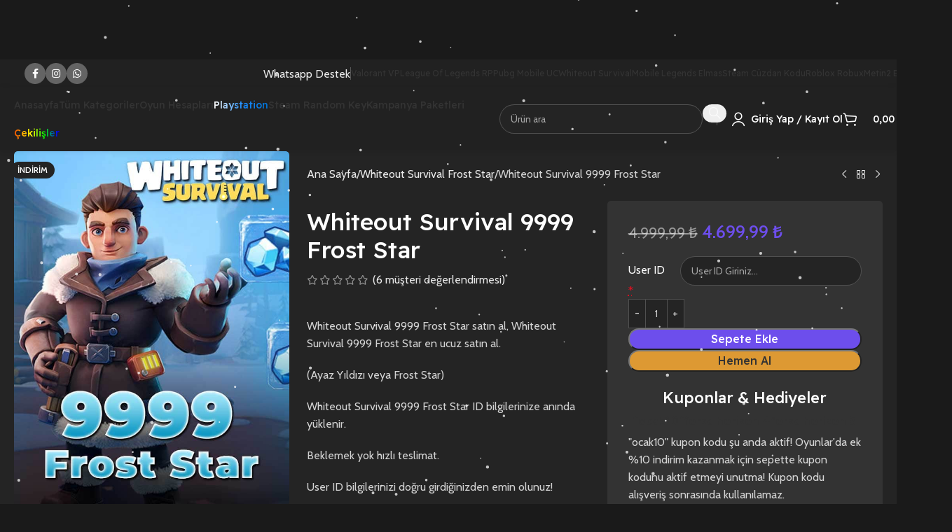

--- FILE ---
content_type: text/html; charset=UTF-8
request_url: https://oyuncustore.net/urun/whiteout-survival-9999-frost-star/
body_size: 94103
content:
<!DOCTYPE html>
<html lang="tr" prefix="og: https://ogp.me/ns#">
<head>
	<meta charset="UTF-8">
	<link rel="profile" href="https://gmpg.org/xfn/11">
	<link rel="pingback" href="https://oyuncustore.net/xmlrpc.php">

		<style>img:is([sizes="auto" i], [sizes^="auto," i]) { contain-intrinsic-size: 3000px 1500px }</style>
	
            <script data-no-defer="1" data-ezscrex="false" data-cfasync="false" data-pagespeed-no-defer data-cookieconsent="ignore" type="pmdelayedscript" data-no-optimize="1" data-no-minify="1">
                var ctPublicFunctions = {"_ajax_nonce":"9817d5709d","_rest_nonce":"93829ca44d","_ajax_url":"\/wp-admin\/admin-ajax.php","_rest_url":"https:\/\/oyuncustore.net\/wp-json\/","data__cookies_type":"none","data__ajax_type":"rest","data__bot_detector_enabled":"1","data__frontend_data_log_enabled":1,"cookiePrefix":"","wprocket_detected":false,"host_url":"oyuncustore.net","text__ee_click_to_select":"Click to select the whole data","text__ee_original_email":"The complete one is","text__ee_got_it":"Got it","text__ee_blocked":"Blocked","text__ee_cannot_connect":"Cannot connect","text__ee_cannot_decode":"Can not decode email. Unknown reason","text__ee_email_decoder":"CleanTalk email decoder","text__ee_wait_for_decoding":"The magic is on the way!","text__ee_decoding_process":"Please wait a few seconds while we decode the contact data."}
            </script>
        
            <script data-no-defer="1" data-ezscrex="false" data-cfasync="false" data-pagespeed-no-defer data-cookieconsent="ignore" type="pmdelayedscript" data-no-optimize="1" data-no-minify="1">
                var ctPublic = {"_ajax_nonce":"9817d5709d","settings__forms__check_internal":"1","settings__forms__check_external":"1","settings__forms__force_protection":"0","settings__forms__search_test":"1","settings__data__bot_detector_enabled":"1","settings__sfw__anti_crawler":0,"blog_home":"https:\/\/oyuncustore.net\/","pixel__setting":"2","pixel__enabled":true,"pixel__url":"https:\/\/moderate3-v4.cleantalk.org\/pixel\/c578ea4e589d0bac4030e631b516977e.gif","data__email_check_before_post":"0","data__email_check_exist_post":"0","data__cookies_type":"none","data__key_is_ok":true,"data__visible_fields_required":true,"wl_brandname":"Anti-Spam by CleanTalk","wl_brandname_short":"CleanTalk","ct_checkjs_key":"e95f5fe22f2331850ebdec11ec8fc0bf6c735b295742f509b93537ce2134757c","emailEncoderPassKey":"9ffe71db7fe1affb26d2ead75028e220","bot_detector_forms_excluded":"W10=","advancedCacheExists":true,"varnishCacheExists":false,"wc_ajax_add_to_cart":true}
            </script>
        
<!-- Rank Math PRO tarafından Arama Motoru Optimizasyonu - https://rankmath.com/ -->
<title>Whiteout Survival 9999 Frost Star | Oyuncustore</title>
<style>.flying-press-lazy-bg{background-image:none!important;}</style>
<link rel='preload' href='https://oyuncustore.net/wp-content/uploads/2024/05/enucuzvp.gif' as='image' fetchpriority='high' />
<link rel='preload' href='https://oyuncustore.net/wp-content/uploads/2024/01/ostorelogo-min.png' as='image' imagesrcset='https://oyuncustore.net/wp-content/uploads/2024/01/ostorelogo-min.png 165w, https://oyuncustore.net/wp-content/uploads/2024/01/ostorelogo-min-150x64.png 150w, https://oyuncustore.net/wp-content/uploads/2024/01/ostorelogo-min-64x27.png 64w' imagesizes='(max-width: 165px) 100vw, 165px'/>
<link rel='preload' href='https://oyuncustore.net/wp-content/uploads/2023/07/steamiconm.png' as='image' imagesrcset='' imagesizes=''/>
<link rel='preload' href='https://oyuncustore.net/wp-content/uploads/2023/07/eaicon.png' as='image' imagesrcset='' imagesizes=''/>
<link rel='preload' href='https://oyuncustore.net/wp-content/uploads/2023/07/ubiicon.png' as='image' imagesrcset='' imagesizes=''/>
<link rel='preload' href='https://oyuncustore.net/wp-content/uploads/2023/07/microicon.png' as='image' imagesrcset='' imagesizes=''/>
<link rel='preload' href='https://oyuncustore.net/wp-content/uploads/2023/07/epicicon.png' as='image' imagesrcset='' imagesizes=''/>
<link rel='preload' href='https://oyuncustore.net/wp-content/uploads/2023/07/kampanyaicon.png' as='image' imagesrcset='' imagesizes=''/>
<link rel='preload' href='https://oyuncustore.net/wp-content/uploads/2023/07/psnico.png' as='image' imagesrcset='' imagesizes=''/>
<link rel='preload' href='https://oyuncustore.net/wp-content/uploads/2023/07/randomkeyicon.png' as='image' imagesrcset='' imagesizes=''/>
<link rel='preload' href='https://oyuncustore.net/wp-content/uploads/2023/07/gmaepassicon.png' as='image' imagesrcset='' imagesizes=''/>
<link rel='preload' href='https://oyuncustore.net/wp-content/uploads/2023/07/pubgmobileic.png' as='image' imagesrcset='' imagesizes=''/>
<link rel='preload' href='https://oyuncustore.net/wp-content/uploads/2023/07/mlbbicon.png' as='image' imagesrcset='' imagesizes=''/>
<link rel='preload' href='https://oyuncustore.net/wp-content/uploads/2023/07/woicon.png' as='image' imagesrcset='' imagesizes=''/>
<link rel='preload' href='https://oyuncustore.net/wp-content/uploads/2023/07/ageofmobilecat.jpg' as='image' imagesrcset='' imagesizes=''/>
<link rel='preload' href='https://oyuncustore.net/wp-content/uploads/2023/07/deltaicon.jpg' as='image' imagesrcset='' imagesizes=''/>
<link rel='preload' href='https://oyuncustore.net/wp-content/uploads/2023/07/rivalsicon.jpg' as='image' imagesrcset='' imagesizes=''/>
<link rel='preload' href='https://oyuncustore.net/wp-content/uploads/2023/07/honorofkingsic.png' as='image' imagesrcset='' imagesizes=''/>
<link rel='preload' href='https://oyuncustore.net/wp-content/uploads/2023/07/arenabreakic.png' as='image' imagesrcset='' imagesizes=''/>
<link rel='preload' href='https://oyuncustore.net/wp-content/uploads/2023/07/arenaofvaloric.png' as='image' imagesrcset='' imagesizes=''/>
<link rel='preload' href='https://oyuncustore.net/wp-content/uploads/2023/07/genshinic.png' as='image' imagesrcset='' imagesizes=''/>
<link rel='preload' href='https://oyuncustore.net/wp-content/uploads/2023/07/theantsic.png' as='image' imagesrcset='' imagesizes=''/>
<link rel='preload' href='https://oyuncustore.net/wp-content/uploads/2023/07/bigoliveic.png' as='image' imagesrcset='' imagesizes=''/>
<link rel='preload' href='https://oyuncustore.net/wp-content/uploads/2023/07/nbaic.png' as='image' imagesrcset='' imagesizes=''/>
<link rel='preload' href='https://oyuncustore.net/wp-content/uploads/2023/07/valorantic.png' as='image' imagesrcset='' imagesizes=''/>
<link rel='preload' href='https://oyuncustore.net/wp-content/uploads/2023/07/lolic.png' as='image' imagesrcset='' imagesizes=''/>
<link rel='preload' href='https://oyuncustore.net/wp-content/uploads/2023/07/steamcuzdanic.png' as='image' imagesrcset='' imagesizes=''/>
<link rel='preload' href='https://oyuncustore.net/wp-content/uploads/2023/07/metin2ic.png' as='image' imagesrcset='' imagesizes=''/>
<link rel='preload' href='https://oyuncustore.net/wp-content/uploads/2023/07/robloxic.png' as='image' imagesrcset='' imagesizes=''/>
<link rel='preload' href='https://oyuncustore.net/wp-content/uploads/2023/07/wolfteamic.png' as='image' imagesrcset='' imagesizes=''/>
<link rel='preload' href='https://oyuncustore.net/wp-content/uploads/2023/07/pashafenceric.png' as='image' imagesrcset='' imagesizes=''/>
<link rel='preload' href='https://oyuncustore.net/wp-content/uploads/2023/07/zulaic.png' as='image' imagesrcset='' imagesizes=''/>
<link rel='preload' href='https://oyuncustore.net/wp-content/uploads/2023/07/lordsmobileic.png' as='image' imagesrcset='' imagesizes=''/>
<link rel='preload' href='https://oyuncustore.net/wp-content/uploads/2023/07/kungfusageic.png' as='image' imagesrcset='' imagesizes=''/>
<link rel='preload' href='https://oyuncustore.net/wp-content/uploads/2023/07/dragontrailic.png' as='image' imagesrcset='' imagesizes=''/>
<link rel='preload' href='https://oyuncustore.net/wp-content/uploads/2023/07/freefireic.png' as='image' imagesrcset='' imagesizes=''/>
<link rel='preload' href='https://oyuncustore.net/wp-content/uploads/2023/07/legendonlineic.png' as='image' imagesrcset='' imagesizes=''/>
<link rel='preload' href='https://oyuncustore.net/wp-content/uploads/2023/07/mushroomic.png' as='image' imagesrcset='' imagesizes=''/>
<link rel='preload' href='https://oyuncustore.net/wp-content/uploads/2023/07/royalonline.jpg' as='image' imagesrcset='' imagesizes=''/>
<link rel='preload' href='https://oyuncustore.net/wp-content/uploads/2023/07/pointiconlogo.jpg' as='image' imagesrcset='' imagesizes=''/>
<link rel='preload' href='https://oyuncustore.net/wp-content/uploads/2023/07/wartuneultracat.png' as='image' imagesrcset='' imagesizes=''/>
<link rel='preload' href='https://oyuncustore.net/wp-content/uploads/2023/07/gfnic.png' as='image' imagesrcset='' imagesizes=''/>
<link rel='preload' href='https://oyuncustore.net/wp-content/uploads/2023/07/netflic.png' as='image' imagesrcset='' imagesizes=''/>
<link rel='preload' href='https://oyuncustore.net/wp-content/uploads/2023/07/exxic.png' as='image' imagesrcset='' imagesizes=''/>
<link rel='preload' href='https://oyuncustore.net/wp-content/uploads/2023/07/blutvic.png' as='image' imagesrcset='' imagesizes=''/>
<link rel='preload' href='https://oyuncustore.net/wp-content/uploads/2023/07/razric.png' as='image' imagesrcset='' imagesizes=''/>
<link rel='preload' href='https://oyuncustore.net/wp-content/uploads/2023/07/appstoreic.png' as='image' imagesrcset='' imagesizes=''/>
<link rel='preload' href='https://oyuncustore.net/wp-content/uploads/2023/07/googleplayic.png' as='image' imagesrcset='' imagesizes=''/>
<link rel='preload' href='https://oyuncustore.net/wp-content/uploads/2023/07/nintenic.png' as='image' imagesrcset='' imagesizes=''/>
<link rel='preload' href='https://oyuncustore.net/wp-content/uploads/2025/08/psnico.png' as='image' imagesrcset='' imagesizes=''/>
<link rel='preload' href='https://oyuncustore.net/wp-content/uploads/2025/04/randomcat.png' as='image' imagesrcset='' imagesizes=''/>
<link rel='preload' href='https://oyuncustore.net/wp-content/uploads/2025/04/randomcatyesil.png' as='image' imagesrcset='' imagesizes=''/>
<link rel='preload' href='https://oyuncustore.net/wp-content/uploads/2025/04/randomcatbeyaz.png' as='image' imagesrcset='' imagesizes=''/>
<link rel='preload' href='https://oyuncustore.net/wp-content/uploads/2024/02/9999frost.jpg' as='image' imagesrcset='https://oyuncustore.net/wp-content/uploads/2024/02/9999frost.jpg 700w, https://oyuncustore.net/wp-content/uploads/2024/02/9999frost-233x300.jpg 233w, https://oyuncustore.net/wp-content/uploads/2024/02/9999frost-622x800.jpg 622w, https://oyuncustore.net/wp-content/uploads/2024/02/9999frost-430x553.jpg 430w, https://oyuncustore.net/wp-content/uploads/2024/02/9999frost-150x193.jpg 150w' imagesizes='(max-width: 700px) 100vw, 700px'/>
<link rel='preload' href='https://oyuncustore.net/wp-content/uploads/2024/02/7499frost-430x553.jpg' as='image' imagesrcset='https://oyuncustore.net/wp-content/uploads/2024/02/7499frost-430x553.jpg 430w, https://oyuncustore.net/wp-content/uploads/2024/02/7499frost-233x300.jpg 233w, https://oyuncustore.net/wp-content/uploads/2024/02/7499frost-622x800.jpg 622w, https://oyuncustore.net/wp-content/uploads/2024/02/7499frost-150x193.jpg 150w, https://oyuncustore.net/wp-content/uploads/2024/02/7499frost.jpg 700w' imagesizes='(max-width: 430px) 100vw, 430px'/>
<link rel='preload' href='https://oyuncustore.net/wp-content/uploads/2024/02/18495frost-430x553.jpg' as='image' imagesrcset='https://oyuncustore.net/wp-content/uploads/2024/02/18495frost-430x553.jpg 430w, https://oyuncustore.net/wp-content/uploads/2024/02/18495frost-233x300.jpg 233w, https://oyuncustore.net/wp-content/uploads/2024/02/18495frost-622x800.jpg 622w, https://oyuncustore.net/wp-content/uploads/2024/02/18495frost-150x193.jpg 150w, https://oyuncustore.net/wp-content/uploads/2024/02/18495frost.jpg 700w' imagesizes='(max-width: 430px) 100vw, 430px'/>
<link rel='preload' href='https://oyuncustore.net/wp-content/cache/flying-press/SLXYc1bJ7HE5YDoGPuzj_dh8uc7wUy8ZQQyX2IwwZEzehiB9.woff2' as='font' type='font/woff2' fetchpriority='high' crossorigin='anonymous'><link rel='preload' href='https://oyuncustore.net/wp-content/cache/flying-press/u-4i0qWljRw-PfU81xCKCpdpbgZJl6XvqdnsF3-OAw.woff2' as='font' type='font/woff2' fetchpriority='high' crossorigin='anonymous'><link rel='preload' href='https://oyuncustore.net/wp-content/cache/flying-press/u-4i0qWljRw-PfU81xCKCpdpbgZJl6Xvp9nsF3-OA6Fw.woff2' as='font' type='font/woff2' fetchpriority='high' crossorigin='anonymous'><link rel='preload' href='https://oyuncustore.net/wp-content/cache/flying-press/SLXYc1bJ7HE5YDoGPuzj_dh8uc7wUy8ZQQyX2Iw-ZEzehiB9Q1U.woff2' as='font' type='font/woff2' fetchpriority='high' crossorigin='anonymous'><style id="perfmatters-used-css">:where(.wp-block-button__link){border-radius:9999px;box-shadow:none;padding:calc(.667em + 2px) calc(1.333em + 2px);text-decoration:none;}:root :where(.wp-block-button .wp-block-button__link.is-style-outline),:root :where(.wp-block-button.is-style-outline>.wp-block-button__link){border:2px solid;padding:.667em 1.333em;}:root :where(.wp-block-button .wp-block-button__link.is-style-outline:not(.has-text-color)),:root :where(.wp-block-button.is-style-outline>.wp-block-button__link:not(.has-text-color)){color:currentColor;}:root :where(.wp-block-button .wp-block-button__link.is-style-outline:not(.has-background)),:root :where(.wp-block-button.is-style-outline>.wp-block-button__link:not(.has-background)){background-color:initial;background-image:none;}@media (max-width:781px){.wp-block-columns:not(.is-not-stacked-on-mobile)>.wp-block-column{flex-basis:100% !important;}}@media (min-width:782px){.wp-block-columns:not(.is-not-stacked-on-mobile)>.wp-block-column{flex-basis:0;flex-grow:1;}.wp-block-columns:not(.is-not-stacked-on-mobile)>.wp-block-column[style*=flex-basis]{flex-grow:0;}}.wp-block-columns.is-not-stacked-on-mobile>.wp-block-column{flex-basis:0;flex-grow:1;}.wp-block-columns.is-not-stacked-on-mobile>.wp-block-column[style*=flex-basis]{flex-grow:0;}:where(.wp-block-columns){margin-bottom:1.75em;}:where(.wp-block-columns.has-background){padding:1.25em 2.375em;}.wp-block-column{flex-grow:1;min-width:0;overflow-wrap:break-word;word-break:break-word;}.wp-block-column.is-vertically-aligned-top{align-self:flex-start;}.wp-block-column.is-vertically-aligned-center{align-self:center;}.wp-block-column.is-vertically-aligned-bottom{align-self:flex-end;}.wp-block-column.is-vertically-aligned-stretch{align-self:stretch;}.wp-block-column.is-vertically-aligned-bottom,.wp-block-column.is-vertically-aligned-center,.wp-block-column.is-vertically-aligned-top{width:100%;}:where(.wp-block-post-comments input[type=submit]){border:none;}.wp-block-cover .wp-block-cover__inner-container,.wp-block-cover-image .wp-block-cover__inner-container{color:inherit;position:relative;width:100%;}.wp-block-cover-image.has-custom-content-position.has-custom-content-position .wp-block-cover__inner-container,.wp-block-cover.has-custom-content-position.has-custom-content-position .wp-block-cover__inner-container{margin:0;}.wp-block-cover-image.has-custom-content-position.has-custom-content-position.is-position-bottom-left .wp-block-cover__inner-container,.wp-block-cover-image.has-custom-content-position.has-custom-content-position.is-position-bottom-right .wp-block-cover__inner-container,.wp-block-cover-image.has-custom-content-position.has-custom-content-position.is-position-center-left .wp-block-cover__inner-container,.wp-block-cover-image.has-custom-content-position.has-custom-content-position.is-position-center-right .wp-block-cover__inner-container,.wp-block-cover-image.has-custom-content-position.has-custom-content-position.is-position-top-left .wp-block-cover__inner-container,.wp-block-cover-image.has-custom-content-position.has-custom-content-position.is-position-top-right .wp-block-cover__inner-container,.wp-block-cover.has-custom-content-position.has-custom-content-position.is-position-bottom-left .wp-block-cover__inner-container,.wp-block-cover.has-custom-content-position.has-custom-content-position.is-position-bottom-right .wp-block-cover__inner-container,.wp-block-cover.has-custom-content-position.has-custom-content-position.is-position-center-left .wp-block-cover__inner-container,.wp-block-cover.has-custom-content-position.has-custom-content-position.is-position-center-right .wp-block-cover__inner-container,.wp-block-cover.has-custom-content-position.has-custom-content-position.is-position-top-left .wp-block-cover__inner-container,.wp-block-cover.has-custom-content-position.has-custom-content-position.is-position-top-right .wp-block-cover__inner-container{margin:0;width:auto;}.wp-block-cover-image-text,.wp-block-cover-image-text a,.wp-block-cover-image-text a:active,.wp-block-cover-image-text a:focus,.wp-block-cover-image-text a:hover,.wp-block-cover-text,.wp-block-cover-text a,.wp-block-cover-text a:active,.wp-block-cover-text a:focus,.wp-block-cover-text a:hover,section.wp-block-cover-image h2,section.wp-block-cover-image h2 a,section.wp-block-cover-image h2 a:active,section.wp-block-cover-image h2 a:focus,section.wp-block-cover-image h2 a:hover{color:#fff;}.wp-block-cover-image.has-left-content .wp-block-cover-image-text,.wp-block-cover.has-left-content .wp-block-cover-text,section.wp-block-cover-image.has-left-content>h2{margin-left:0;text-align:left;}.wp-block-cover-image.has-right-content .wp-block-cover-image-text,.wp-block-cover.has-right-content .wp-block-cover-text,section.wp-block-cover-image.has-right-content>h2{margin-right:0;text-align:right;}.wp-block-cover .wp-block-cover-text,.wp-block-cover-image .wp-block-cover-image-text,section.wp-block-cover-image>h2{font-size:2em;line-height:1.25;margin-bottom:0;max-width:840px;padding:.44em;text-align:center;z-index:1;}:where(.wp-block-cover-image:not(.has-text-color)),:where(.wp-block-cover:not(.has-text-color)){color:#fff;}:where(.wp-block-cover-image.is-light:not(.has-text-color)),:where(.wp-block-cover.is-light:not(.has-text-color)){color:#000;}:root :where(.wp-block-cover h1:not(.has-text-color)),:root :where(.wp-block-cover h2:not(.has-text-color)),:root :where(.wp-block-cover h3:not(.has-text-color)),:root :where(.wp-block-cover h4:not(.has-text-color)),:root :where(.wp-block-cover h5:not(.has-text-color)),:root :where(.wp-block-cover h6:not(.has-text-color)),:root :where(.wp-block-cover p:not(.has-text-color)){color:inherit;}body:not(.editor-styles-wrapper) .wp-block-cover:not(.wp-block-cover:has(.wp-block-cover__background+.wp-block-cover__inner-container)) .wp-block-cover__background,body:not(.editor-styles-wrapper) .wp-block-cover:not(.wp-block-cover:has(.wp-block-cover__background+.wp-block-cover__inner-container)) .wp-block-cover__gradient-background,body:not(.editor-styles-wrapper) .wp-block-cover:not(.wp-block-cover:has(.wp-block-cover__background+.wp-block-cover__inner-container)) .wp-block-cover__inner-container,body:not(.editor-styles-wrapper) .wp-block-cover:not(.wp-block-cover:has(.wp-block-cover__background+.wp-block-cover__inner-container)).has-background-dim:not(.has-background-gradient):before{z-index:1;}.has-modal-open body:not(.editor-styles-wrapper) .wp-block-cover:not(.wp-block-cover:has(.wp-block-cover__background+.wp-block-cover__inner-container)) .wp-block-cover__inner-container{z-index:auto;}:where(.wp-block-file){margin-bottom:1.5em;}:where(.wp-block-file__button){border-radius:2em;display:inline-block;padding:.5em 1em;}:where(.wp-block-file__button):is(a):active,:where(.wp-block-file__button):is(a):focus,:where(.wp-block-file__button):is(a):hover,:where(.wp-block-file__button):is(a):visited{box-shadow:none;color:#fff;opacity:.85;text-decoration:none;}:where(.wp-block-group.wp-block-group-is-layout-constrained){position:relative;}.wp-lightbox-container{display:flex;flex-direction:column;position:relative;}.wp-lightbox-container img{cursor:zoom-in;}.wp-lightbox-container img:hover+button{opacity:1;}.wp-lightbox-container button{align-items:center;-webkit-backdrop-filter:blur(16px) saturate(180%);backdrop-filter:blur(16px) saturate(180%);background-color:rgba(90,90,90,.25);border:none;border-radius:4px;cursor:zoom-in;display:flex;height:20px;justify-content:center;opacity:0;padding:0;position:absolute;right:16px;text-align:center;top:16px;width:20px;z-index:100;}@media not (prefers-reduced-motion){.wp-lightbox-container button{transition:opacity .2s ease;}}.wp-lightbox-container button:focus-visible{outline:3px auto rgba(90,90,90,.25);outline:3px auto -webkit-focus-ring-color;outline-offset:3px;}.wp-lightbox-container button:hover{cursor:pointer;opacity:1;}.wp-lightbox-container button:focus{opacity:1;}.wp-lightbox-container button:focus,.wp-lightbox-container button:hover,.wp-lightbox-container button:not(:hover):not(:active):not(.has-background){background-color:rgba(90,90,90,.25);border:none;}.wp-lightbox-overlay .lightbox-image-container{height:var(--wp--lightbox-container-height);left:50%;overflow:hidden;position:absolute;top:50%;transform:translate(-50%,-50%);transform-origin:top left;width:var(--wp--lightbox-container-width);z-index:9999999999;}@media not (prefers-reduced-motion){.wp-lightbox-overlay.zoom.active .lightbox-image-container{animation:lightbox-zoom-in .4s;}.wp-lightbox-overlay.zoom.active .lightbox-image-container img{animation:none;}.wp-lightbox-overlay.zoom.show-closing-animation:not(.active) .lightbox-image-container{animation:lightbox-zoom-out .4s;}.wp-lightbox-overlay.zoom.show-closing-animation:not(.active) .lightbox-image-container img{animation:none;}}@keyframes show-content-image{0%{visibility:hidden;}99%{visibility:hidden;}to{visibility:visible;}}@keyframes turn-on-visibility{0%{opacity:0;}to{opacity:1;}}@keyframes turn-off-visibility{0%{opacity:1;visibility:visible;}99%{opacity:0;visibility:visible;}to{opacity:0;visibility:hidden;}}@keyframes lightbox-zoom-in{0%{transform:translate(calc(( -100vw + var(--wp--lightbox-scrollbar-width) ) / 2 + var(--wp--lightbox-initial-left-position)),calc(-50vh + var(--wp--lightbox-initial-top-position))) scale(var(--wp--lightbox-scale));}to{transform:translate(-50%,-50%) scale(1);}}@keyframes lightbox-zoom-out{0%{transform:translate(-50%,-50%) scale(1);visibility:visible;}99%{visibility:visible;}to{transform:translate(calc(( -100vw + var(--wp--lightbox-scrollbar-width) ) / 2 + var(--wp--lightbox-initial-left-position)),calc(-50vh + var(--wp--lightbox-initial-top-position))) scale(var(--wp--lightbox-scale));visibility:hidden;}}:where(.wp-block-latest-comments:not([style*=line-height] .wp-block-latest-comments__comment)){line-height:1.1;}:where(.wp-block-latest-comments:not([style*=line-height] .wp-block-latest-comments__comment-excerpt p)){line-height:1.8;}:root :where(.wp-block-latest-posts.is-grid){padding:0;}:root :where(.wp-block-latest-posts.wp-block-latest-posts__list){padding-left:0;}ol,ul{box-sizing:border-box;}:root :where(.wp-block-list.has-background){padding:1.25em 2.375em;}.wp-block-navigation .wp-block-navigation-item .wp-block-navigation__submenu-container:empty{display:none;}.wp-block-navigation .has-child .wp-block-navigation__submenu-container{align-items:normal;background-color:inherit;color:inherit;display:flex;flex-direction:column;height:0;left:-1px;opacity:0;overflow:hidden;position:absolute;top:100%;visibility:hidden;width:0;z-index:2;}@media not (prefers-reduced-motion){.wp-block-navigation .has-child .wp-block-navigation__submenu-container{transition:opacity .1s linear;}}.wp-block-navigation .has-child .wp-block-navigation__submenu-container .wp-block-navigation-item__content{margin:0;}@media (min-width:782px){.wp-block-navigation .has-child .wp-block-navigation__submenu-container .wp-block-navigation__submenu-container{left:100%;top:-1px;}.wp-block-navigation .has-child .wp-block-navigation__submenu-container .wp-block-navigation__submenu-container:before{background:rgba(0,0,0,0);content:"";display:block;height:100%;position:absolute;right:100%;width:.5em;}.wp-block-navigation .has-child .wp-block-navigation__submenu-container .wp-block-navigation__submenu-icon{margin-right:.25em;}.wp-block-navigation .has-child .wp-block-navigation__submenu-container .wp-block-navigation__submenu-icon svg{transform:rotate(-90deg);}}.wp-block-navigation .has-child .wp-block-navigation-submenu__toggle[aria-expanded=true]~.wp-block-navigation__submenu-container,.wp-block-navigation .has-child:not(.open-on-click):hover>.wp-block-navigation__submenu-container,.wp-block-navigation .has-child:not(.open-on-click):not(.open-on-hover-click):focus-within>.wp-block-navigation__submenu-container{height:auto;min-width:200px;opacity:1;overflow:visible;visibility:visible;width:auto;}.wp-block-navigation.has-background .has-child .wp-block-navigation__submenu-container{left:0;top:100%;}@media (min-width:782px){.wp-block-navigation.has-background .has-child .wp-block-navigation__submenu-container .wp-block-navigation__submenu-container{left:100%;top:0;}}.wp-block-navigation .wp-block-page-list,.wp-block-navigation__container,.wp-block-navigation__responsive-close,.wp-block-navigation__responsive-container,.wp-block-navigation__responsive-container-content,.wp-block-navigation__responsive-dialog{gap:inherit;}:where(.wp-block-navigation.has-background .wp-block-navigation-item a:not(.wp-element-button)),:where(.wp-block-navigation.has-background .wp-block-navigation-submenu a:not(.wp-element-button)){padding:.5em 1em;}:where(.wp-block-navigation .wp-block-navigation__submenu-container .wp-block-navigation-item a:not(.wp-element-button)),:where(.wp-block-navigation .wp-block-navigation__submenu-container .wp-block-navigation-submenu a:not(.wp-element-button)),:where(.wp-block-navigation .wp-block-navigation__submenu-container .wp-block-navigation-submenu button.wp-block-navigation-item__content),:where(.wp-block-navigation .wp-block-navigation__submenu-container .wp-block-pages-list__item button.wp-block-navigation-item__content){padding:.5em 1em;}.wp-block-navigation.items-justified-right .wp-block-navigation__container .has-child .wp-block-navigation__submenu-container,.wp-block-navigation.items-justified-right .wp-block-page-list>.has-child .wp-block-navigation__submenu-container,.wp-block-navigation.items-justified-space-between .wp-block-page-list>.has-child:last-child .wp-block-navigation__submenu-container,.wp-block-navigation.items-justified-space-between>.wp-block-navigation__container>.has-child:last-child .wp-block-navigation__submenu-container{left:auto;right:0;}.wp-block-navigation.items-justified-right .wp-block-navigation__container .has-child .wp-block-navigation__submenu-container .wp-block-navigation__submenu-container,.wp-block-navigation.items-justified-right .wp-block-page-list>.has-child .wp-block-navigation__submenu-container .wp-block-navigation__submenu-container,.wp-block-navigation.items-justified-space-between .wp-block-page-list>.has-child:last-child .wp-block-navigation__submenu-container .wp-block-navigation__submenu-container,.wp-block-navigation.items-justified-space-between>.wp-block-navigation__container>.has-child:last-child .wp-block-navigation__submenu-container .wp-block-navigation__submenu-container{left:-1px;right:-1px;}@media (min-width:782px){.wp-block-navigation.items-justified-right .wp-block-navigation__container .has-child .wp-block-navigation__submenu-container .wp-block-navigation__submenu-container,.wp-block-navigation.items-justified-right .wp-block-page-list>.has-child .wp-block-navigation__submenu-container .wp-block-navigation__submenu-container,.wp-block-navigation.items-justified-space-between .wp-block-page-list>.has-child:last-child .wp-block-navigation__submenu-container .wp-block-navigation__submenu-container,.wp-block-navigation.items-justified-space-between>.wp-block-navigation__container>.has-child:last-child .wp-block-navigation__submenu-container .wp-block-navigation__submenu-container{left:auto;right:100%;}}.wp-block-navigation:not(.has-background) .wp-block-navigation__submenu-container{background-color:#fff;border:1px solid rgba(0,0,0,.15);}.wp-block-navigation.has-background .wp-block-navigation__submenu-container{background-color:inherit;}.wp-block-navigation:not(.has-text-color) .wp-block-navigation__submenu-container{color:#000;}.wp-block-navigation__container{align-items:var(--navigation-layout-align,initial);display:flex;flex-direction:var(--navigation-layout-direction,initial);flex-wrap:var(--navigation-layout-wrap,wrap);justify-content:var(--navigation-layout-justify,initial);list-style:none;margin:0;padding-left:0;}.wp-block-navigation__container .is-responsive{display:none;}.wp-block-navigation__container:only-child,.wp-block-page-list:only-child{flex-grow:1;}@keyframes overlay-menu__fade-in-animation{0%{opacity:0;transform:translateY(.5em);}to{opacity:1;transform:translateY(0);}}.wp-block-navigation__responsive-container{bottom:0;display:none;left:0;position:fixed;right:0;top:0;}.wp-block-navigation__responsive-container :where(.wp-block-navigation-item a){color:inherit;}.wp-block-navigation__responsive-container .wp-block-navigation__responsive-container-content{align-items:var(--navigation-layout-align,initial);display:flex;flex-direction:var(--navigation-layout-direction,initial);flex-wrap:var(--navigation-layout-wrap,wrap);justify-content:var(--navigation-layout-justify,initial);}.wp-block-navigation__responsive-container:not(.is-menu-open.is-menu-open){background-color:inherit !important;color:inherit !important;}.wp-block-navigation__responsive-container.is-menu-open{background-color:inherit;display:flex;flex-direction:column;overflow:auto;padding:clamp(1rem,var(--wp--style--root--padding-top),20rem) clamp(1rem,var(--wp--style--root--padding-right),20rem) clamp(1rem,var(--wp--style--root--padding-bottom),20rem) clamp(1rem,var(--wp--style--root--padding-left),20rem);z-index:100000;}@media not (prefers-reduced-motion){.wp-block-navigation__responsive-container.is-menu-open{animation:overlay-menu__fade-in-animation .1s ease-out;animation-fill-mode:forwards;}}.wp-block-navigation__responsive-container.is-menu-open .wp-block-navigation__responsive-container-content{align-items:var(--navigation-layout-justification-setting,inherit);display:flex;flex-direction:column;flex-wrap:nowrap;overflow:visible;padding-top:calc(2rem + 24px);}.wp-block-navigation__responsive-container.is-menu-open .wp-block-navigation__responsive-container-content,.wp-block-navigation__responsive-container.is-menu-open .wp-block-navigation__responsive-container-content .wp-block-navigation__container,.wp-block-navigation__responsive-container.is-menu-open .wp-block-navigation__responsive-container-content .wp-block-page-list{justify-content:flex-start;}.wp-block-navigation__responsive-container.is-menu-open .wp-block-navigation__responsive-container-content .wp-block-navigation__submenu-icon{display:none;}.wp-block-navigation__responsive-container.is-menu-open .wp-block-navigation__responsive-container-content .has-child .wp-block-navigation__submenu-container{border:none;height:auto;min-width:200px;opacity:1;overflow:initial;padding-left:2rem;padding-right:2rem;position:static;visibility:visible;width:auto;}.wp-block-navigation__responsive-container.is-menu-open .wp-block-navigation__responsive-container-content .wp-block-navigation__container,.wp-block-navigation__responsive-container.is-menu-open .wp-block-navigation__responsive-container-content .wp-block-navigation__submenu-container{gap:inherit;}.wp-block-navigation__responsive-container.is-menu-open .wp-block-navigation__responsive-container-content .wp-block-navigation__submenu-container{padding-top:var(--wp--style--block-gap,2em);}.wp-block-navigation__responsive-container.is-menu-open .wp-block-navigation__responsive-container-content .wp-block-navigation-item__content{padding:0;}.wp-block-navigation__responsive-container.is-menu-open .wp-block-navigation__responsive-container-content .wp-block-navigation-item,.wp-block-navigation__responsive-container.is-menu-open .wp-block-navigation__responsive-container-content .wp-block-navigation__container,.wp-block-navigation__responsive-container.is-menu-open .wp-block-navigation__responsive-container-content .wp-block-page-list{align-items:var(--navigation-layout-justification-setting,initial);display:flex;flex-direction:column;}.wp-block-navigation__responsive-container.is-menu-open .wp-block-navigation-item,.wp-block-navigation__responsive-container.is-menu-open .wp-block-navigation-item .wp-block-navigation__submenu-container,.wp-block-navigation__responsive-container.is-menu-open .wp-block-navigation__container,.wp-block-navigation__responsive-container.is-menu-open .wp-block-page-list{background:rgba(0,0,0,0) !important;color:inherit !important;}.wp-block-navigation__responsive-container.is-menu-open .wp-block-navigation__submenu-container.wp-block-navigation__submenu-container.wp-block-navigation__submenu-container.wp-block-navigation__submenu-container{left:auto;right:auto;}@media (min-width:600px){.wp-block-navigation__responsive-container:not(.hidden-by-default):not(.is-menu-open){background-color:inherit;display:block;position:relative;width:100%;z-index:auto;}.wp-block-navigation__responsive-container:not(.hidden-by-default):not(.is-menu-open) .wp-block-navigation__responsive-container-close{display:none;}.wp-block-navigation__responsive-container.is-menu-open .wp-block-navigation__submenu-container.wp-block-navigation__submenu-container.wp-block-navigation__submenu-container.wp-block-navigation__submenu-container{left:0;}}.wp-block-navigation:not(.has-background) .wp-block-navigation__responsive-container.is-menu-open{background-color:#fff;}.wp-block-navigation:not(.has-text-color) .wp-block-navigation__responsive-container.is-menu-open{color:#000;}:root :where(p.has-background){padding:1.25em 2.375em;}:where(p.has-text-color:not(.has-link-color)) a{color:inherit;}:where(.wp-block-post-comments-form) input:not([type=submit]),:where(.wp-block-post-comments-form) textarea{border:1px solid #949494;font-family:inherit;font-size:1em;}:where(.wp-block-post-comments-form) input:where(:not([type=submit]):not([type=checkbox])),:where(.wp-block-post-comments-form) textarea{padding:calc(.667em + 2px);}:where(.wp-block-post-excerpt){box-sizing:border-box;margin-bottom:var(--wp--style--block-gap);margin-top:var(--wp--style--block-gap);}:where(.wp-block-preformatted.has-background){padding:1.25em 2.375em;}.wp-block-post-template.is-flex-container{display:flex;flex-direction:row;flex-wrap:wrap;gap:1.25em;}@media (min-width:600px){.wp-block-post-template.is-flex-container.is-flex-container.columns-2>li{width:calc(50% - .625em);}.wp-block-post-template.is-flex-container.is-flex-container.columns-3>li{width:calc(33.33333% - .83333em);}.wp-block-post-template.is-flex-container.is-flex-container.columns-4>li{width:calc(25% - .9375em);}.wp-block-post-template.is-flex-container.is-flex-container.columns-5>li{width:calc(20% - 1em);}.wp-block-post-template.is-flex-container.is-flex-container.columns-6>li{width:calc(16.66667% - 1.04167em);}}:where(.wp-block-search__button){border:1px solid #ccc;padding:6px 10px;}:where(.wp-block-search__input){font-family:inherit;font-size:inherit;font-style:inherit;font-weight:inherit;letter-spacing:inherit;line-height:inherit;text-transform:inherit;}:where(.wp-block-search__button-inside .wp-block-search__inside-wrapper){border:1px solid #949494;box-sizing:border-box;padding:4px;}:where(.wp-block-search__button-inside .wp-block-search__inside-wrapper) :where(.wp-block-search__button){padding:4px 8px;}:root :where(.wp-block-separator.is-style-dots){height:auto;line-height:1;text-align:center;}:root :where(.wp-block-separator.is-style-dots):before{color:currentColor;content:"···";font-family:serif;font-size:1.5em;letter-spacing:2em;padding-left:2em;}.wp-block-site-logo{box-sizing:border-box;line-height:0;}.wp-block-site-logo a{display:inline-block;line-height:0;}.wp-block-site-logo.is-default-size img{height:auto;width:120px;}.wp-block-site-logo img{height:auto;max-width:100%;}.wp-block-site-logo a,.wp-block-site-logo img{border-radius:inherit;}.wp-block-site-logo.aligncenter{margin-left:auto;margin-right:auto;text-align:center;}:root :where(.wp-block-site-logo.is-style-rounded){border-radius:9999px;}:root :where(.wp-block-social-links .wp-social-link a){padding:.25em;}:root :where(.wp-block-social-links.is-style-logos-only .wp-social-link a){padding:0;}:root :where(.wp-block-social-links.is-style-pill-shape .wp-social-link a){padding-left:.6666666667em;padding-right:.6666666667em;}:root :where(.wp-block-tag-cloud.is-style-outline){display:flex;flex-wrap:wrap;gap:1ch;}:root :where(.wp-block-tag-cloud.is-style-outline a){border:1px solid;font-size:unset !important;margin-right:0;padding:1ch 2ch;text-decoration:none !important;}:root :where(.wp-block-table-of-contents){box-sizing:border-box;}:where(.wp-block-term-description){box-sizing:border-box;margin-bottom:var(--wp--style--block-gap);margin-top:var(--wp--style--block-gap);}.wp-block-text-columns .wp-block-column{margin:0 1em;padding:0;}.wp-block-text-columns .wp-block-column:first-child{margin-left:0;}.wp-block-text-columns .wp-block-column:last-child{margin-right:0;}.wp-block-text-columns.columns-2 .wp-block-column{width:50%;}.wp-block-text-columns.columns-3 .wp-block-column{width:33.3333333333%;}.wp-block-text-columns.columns-4 .wp-block-column{width:25%;}:where(pre.wp-block-verse){font-family:inherit;}.editor-styles-wrapper,.entry-content{counter-reset:footnotes;}:root{--wp--preset--font-size--normal:16px;--wp--preset--font-size--huge:42px;}#end-resizable-editor-section{display:none;}.screen-reader-text{border:0;clip-path:inset(50%);height:1px;margin:-1px;overflow:hidden;padding:0;position:absolute;width:1px;word-wrap:normal !important;}.screen-reader-text:focus{background-color:#ddd;clip-path:none;color:#444;display:block;font-size:1em;height:auto;left:5px;line-height:normal;padding:15px 23px 14px;text-decoration:none;top:5px;width:auto;z-index:100000;}html :where(.has-border-color){border-style:solid;}html :where([style*=border-top-color]){border-top-style:solid;}html :where([style*=border-right-color]){border-right-style:solid;}html :where([style*=border-bottom-color]){border-bottom-style:solid;}html :where([style*=border-left-color]){border-left-style:solid;}html :where([style*=border-width]){border-style:solid;}html :where([style*=border-top-width]){border-top-style:solid;}html :where([style*=border-right-width]){border-right-style:solid;}html :where([style*=border-bottom-width]){border-bottom-style:solid;}html :where([style*=border-left-width]){border-left-style:solid;}html :where(img[class*=wp-image-]){height:auto;max-width:100%;}:where(figure){margin:0 0 1em;}html :where(.is-position-sticky){--wp-admin--admin-bar--position-offset:var(--wp-admin--admin-bar--height,0px);}@media screen and (max-width:600px){html :where(.is-position-sticky){--wp-admin--admin-bar--position-offset:0px;}}#honeypot-field-url,.um-form input[type=text].apbct_special_field,.wc_apbct_email_id,input[class*=apbct].apbct_special_field,label[id*=apbct_label_id].apbct_special_field{display:none !important;}@keyframes apbctIframePreloaderRotate{100%{transform:rotate(360deg);}}@keyframes apbctIframePreloaderPrixClipFix{0%{clip-path:polygon(50% 50%,0 0,0 0,0 0,0 0,0 0);}25%{clip-path:polygon(50% 50%,0 0,100% 0,100% 0,100% 0,100% 0);}50%{clip-path:polygon(50% 50%,0 0,100% 0,100% 100%,100% 100%,100% 100%);}75%{clip-path:polygon(50% 50%,0 0,100% 0,100% 100%,0 100%,0 100%);}100%{clip-path:polygon(50% 50%,0 0,100% 0,100% 100%,0 100%,0 0);}}@keyframes ct-encoded-form-loader-spin{0%{transform:rotate(0);}100%{transform:rotate(360deg);}}@keyframes apbct_dog{0%,100%,75%{scale:100%;color:transparent;text-shadow:0 0 2px #aaa;}25%{scale:200%;color:unset;text-shadow:unset;}}.quantity .select2-container .select2-selection{min-height:44px !important;}.woocommerce div.product.elementor form.cart{flex-wrap:wrap !important;}.theme-Avada.woocommerce .thwepo-extra-options td.leftside,.theme-twentyeleven.woocommerce div.product form.cart .thwepo-extra-options td.leftside,.theme-twentytwelve.woocommerce div.product form.cart .thwepo-extra-options td.leftside{padding:1em 1.41575em;padding-left:0;}.theme-twentyfourteen.woocommerce div.product form.cart table td{padding:10px 0;}.theme-twentytwenty.woocommerce div.product form.cart table.thwepo-extra-options{border:none;}span.price{display:block;margin:0 0 1.714285714rem;}:root{--direction-multiplier:1;}body.rtl,html[dir=rtl]{--direction-multiplier:-1;}.elementor-screen-only,.screen-reader-text,.screen-reader-text span,.ui-helper-hidden-accessible{height:1px;margin:-1px;overflow:hidden;padding:0;position:absolute;top:-10000em;width:1px;clip:rect(0,0,0,0);border:0;}.elementor *,.elementor :after,.elementor :before{box-sizing:border-box;}.elementor a{box-shadow:none;text-decoration:none;}.elementor img{border:none;border-radius:0;box-shadow:none;height:auto;max-width:100%;}.elementor .elementor-widget:not(.elementor-widget-text-editor):not(.elementor-widget-theme-post-content) figure{margin:0;}.elementor embed,.elementor iframe,.elementor object,.elementor video{border:none;line-height:1;margin:0;max-width:100%;width:100%;}.elementor .elementor-background,.elementor .elementor-background-holder,.elementor .elementor-background-video-container{direction:ltr;inset:0;overflow:hidden;position:absolute;z-index:0;}.elementor .elementor-background-video-container{pointer-events:none;transition:opacity 1s;}.elementor .elementor-background-video-container.elementor-loading{opacity:0;}.elementor-widget-wrap .elementor-element.elementor-widget__width-auto,.elementor-widget-wrap .elementor-element.elementor-widget__width-initial{max-width:100%;}.elementor-element{--flex-direction:initial;--flex-wrap:initial;--justify-content:initial;--align-items:initial;--align-content:initial;--gap:initial;--flex-basis:initial;--flex-grow:initial;--flex-shrink:initial;--order:initial;--align-self:initial;align-self:var(--align-self);flex-basis:var(--flex-basis);flex-grow:var(--flex-grow);flex-shrink:var(--flex-shrink);order:var(--order);}.elementor-element:where(.e-con-full,.elementor-widget){align-content:var(--align-content);align-items:var(--align-items);flex-direction:var(--flex-direction);flex-wrap:var(--flex-wrap);gap:var(--row-gap) var(--column-gap);justify-content:var(--justify-content);}:root{--page-title-display:block;}.elementor-page-title,h1.entry-title{display:var(--page-title-display);}@keyframes eicon-spin{0%{transform:rotate(0deg);}to{transform:rotate(359deg);}}.elementor-section{position:relative;}.elementor-section .elementor-container{display:flex;margin-left:auto;margin-right:auto;position:relative;}@media (max-width:1024px){.elementor-section .elementor-container{flex-wrap:wrap;}}.elementor-section.elementor-section-boxed>.elementor-container{max-width:1140px;}.elementor-section.elementor-section-stretched{position:relative;width:100%;}.elementor-section.elementor-section-items-top>.elementor-container{align-items:flex-start;}.elementor-section.elementor-section-items-middle>.elementor-container{align-items:center;}.elementor-section.elementor-section-items-bottom>.elementor-container{align-items:flex-end;}@media (min-width:768px){.elementor-section.elementor-section-height-full{height:100vh;}.elementor-section.elementor-section-height-full>.elementor-container{height:100%;}}.elementor-widget-wrap{align-content:flex-start;flex-wrap:wrap;position:relative;width:100%;}.elementor:not(.elementor-bc-flex-widget) .elementor-widget-wrap{display:flex;}.elementor-widget-wrap>.elementor-element{width:100%;}.elementor-widget-wrap.e-swiper-container{width:calc(100% - ( var(--e-column-margin-left,0px) + var(--e-column-margin-right,0px) ));}.elementor-widget{position:relative;}.elementor-widget:not(:last-child){margin-bottom:var(--kit-widget-spacing,20px);}.elementor-widget:not(:last-child).elementor-absolute,.elementor-widget:not(:last-child).elementor-widget__width-auto,.elementor-widget:not(:last-child).elementor-widget__width-initial{margin-bottom:0;}.elementor-column{display:flex;min-height:1px;position:relative;}.elementor-column-gap-default>.elementor-column>.elementor-element-populated{padding:10px;}.elementor-column-gap-extended>.elementor-column>.elementor-element-populated{padding:15px;}.elementor-inner-section .elementor-column-gap-no .elementor-element-populated{padding:0;}@media (min-width:768px){.elementor-column.elementor-col-10,.elementor-column[data-col="10"]{width:10%;}.elementor-column.elementor-col-11,.elementor-column[data-col="11"]{width:11.111%;}.elementor-column.elementor-col-12,.elementor-column[data-col="12"]{width:12.5%;}.elementor-column.elementor-col-14,.elementor-column[data-col="14"]{width:14.285%;}.elementor-column.elementor-col-16,.elementor-column[data-col="16"]{width:16.666%;}.elementor-column.elementor-col-20,.elementor-column[data-col="20"]{width:20%;}.elementor-column.elementor-col-25,.elementor-column[data-col="25"]{width:25%;}.elementor-column.elementor-col-30,.elementor-column[data-col="30"]{width:30%;}.elementor-column.elementor-col-33,.elementor-column[data-col="33"]{width:33.333%;}.elementor-column.elementor-col-40,.elementor-column[data-col="40"]{width:40%;}.elementor-column.elementor-col-50,.elementor-column[data-col="50"]{width:50%;}.elementor-column.elementor-col-60,.elementor-column[data-col="60"]{width:60%;}.elementor-column.elementor-col-66,.elementor-column[data-col="66"]{width:66.666%;}.elementor-column.elementor-col-70,.elementor-column[data-col="70"]{width:70%;}.elementor-column.elementor-col-75,.elementor-column[data-col="75"]{width:75%;}.elementor-column.elementor-col-80,.elementor-column[data-col="80"]{width:80%;}.elementor-column.elementor-col-83,.elementor-column[data-col="83"]{width:83.333%;}.elementor-column.elementor-col-90,.elementor-column[data-col="90"]{width:90%;}.elementor-column.elementor-col-100,.elementor-column[data-col="100"]{width:100%;}}@media (max-width:479px){.elementor-column.elementor-xs-10{width:10%;}.elementor-column.elementor-xs-11{width:11.111%;}.elementor-column.elementor-xs-12{width:12.5%;}.elementor-column.elementor-xs-14{width:14.285%;}.elementor-column.elementor-xs-16{width:16.666%;}.elementor-column.elementor-xs-20{width:20%;}.elementor-column.elementor-xs-25{width:25%;}.elementor-column.elementor-xs-30{width:30%;}.elementor-column.elementor-xs-33{width:33.333%;}.elementor-column.elementor-xs-40{width:40%;}.elementor-column.elementor-xs-50{width:50%;}.elementor-column.elementor-xs-60{width:60%;}.elementor-column.elementor-xs-66{width:66.666%;}.elementor-column.elementor-xs-70{width:70%;}.elementor-column.elementor-xs-75{width:75%;}.elementor-column.elementor-xs-80{width:80%;}.elementor-column.elementor-xs-83{width:83.333%;}.elementor-column.elementor-xs-90{width:90%;}.elementor-column.elementor-xs-100{width:100%;}}@media (max-width:767px){.elementor-column.elementor-sm-10{width:10%;}.elementor-column.elementor-sm-11{width:11.111%;}.elementor-column.elementor-sm-12{width:12.5%;}.elementor-column.elementor-sm-14{width:14.285%;}.elementor-column.elementor-sm-16{width:16.666%;}.elementor-column.elementor-sm-20{width:20%;}.elementor-column.elementor-sm-25{width:25%;}.elementor-column.elementor-sm-30{width:30%;}.elementor-column.elementor-sm-33{width:33.333%;}.elementor-column.elementor-sm-40{width:40%;}.elementor-column.elementor-sm-50{width:50%;}.elementor-column.elementor-sm-60{width:60%;}.elementor-column.elementor-sm-66{width:66.666%;}.elementor-column.elementor-sm-70{width:70%;}.elementor-column.elementor-sm-75{width:75%;}.elementor-column.elementor-sm-80{width:80%;}.elementor-column.elementor-sm-83{width:83.333%;}.elementor-column.elementor-sm-90{width:90%;}.elementor-column.elementor-sm-100{width:100%;}}@media (min-width:768px) and (max-width:1024px){.elementor-column.elementor-md-10{width:10%;}.elementor-column.elementor-md-11{width:11.111%;}.elementor-column.elementor-md-12{width:12.5%;}.elementor-column.elementor-md-14{width:14.285%;}.elementor-column.elementor-md-16{width:16.666%;}.elementor-column.elementor-md-20{width:20%;}.elementor-column.elementor-md-25{width:25%;}.elementor-column.elementor-md-30{width:30%;}.elementor-column.elementor-md-33{width:33.333%;}.elementor-column.elementor-md-40{width:40%;}.elementor-column.elementor-md-50{width:50%;}.elementor-column.elementor-md-60{width:60%;}.elementor-column.elementor-md-66{width:66.666%;}.elementor-column.elementor-md-70{width:70%;}.elementor-column.elementor-md-75{width:75%;}.elementor-column.elementor-md-80{width:80%;}.elementor-column.elementor-md-83{width:83.333%;}.elementor-column.elementor-md-90{width:90%;}.elementor-column.elementor-md-100{width:100%;}}@media (max-width:767px){.elementor-column{width:100%;}}@media (min-width:1025px){#elementor-device-mode:after{content:"desktop";}}@media (min-width:-1){#elementor-device-mode:after{content:"widescreen";}}@media (max-width:-1){#elementor-device-mode:after{content:"laptop";content:"tablet_extra";}}@media (max-width:1024px){#elementor-device-mode:after{content:"tablet";}}@media (max-width:-1){#elementor-device-mode:after{content:"mobile_extra";}}@media (max-width:767px){#elementor-device-mode:after{content:"mobile";}}@media (prefers-reduced-motion:no-preference){html{scroll-behavior:smooth;}}.e-con:before,.e-con>.elementor-background-slideshow:before,.e-con>.elementor-motion-effects-container>.elementor-motion-effects-layer:before,:is(.e-con,.e-con>.e-con-inner)>.elementor-background-video-container:before{border-block-end-width:var(--border-block-end-width);border-block-start-width:var(--border-block-start-width);border-color:var(--border-color);border-inline-end-width:var(--border-inline-end-width);border-inline-start-width:var(--border-inline-start-width);border-radius:var(--border-radius);border-style:var(--border-style);content:var(--background-overlay);display:block;height:max(100% + var(--border-top-width) + var(--border-bottom-width),100%);left:calc(0px - var(--border-left-width));mix-blend-mode:var(--overlay-mix-blend-mode);opacity:var(--overlay-opacity);position:absolute;top:calc(0px - var(--border-top-width));transition:var(--overlay-transition,.3s);width:max(100% + var(--border-left-width) + var(--border-right-width),100%);}.e-con>.elementor-background-slideshow,:is(.e-con,.e-con>.e-con-inner)>.elementor-background-video-container{border-block-end-width:var(--border-block-end-width);border-block-start-width:var(--border-block-start-width);border-color:var(--border-color);border-inline-end-width:var(--border-inline-end-width);border-inline-start-width:var(--border-inline-start-width);border-radius:var(--border-radius);border-style:var(--border-style);height:max(100% + var(--border-top-width) + var(--border-bottom-width),100%);left:calc(0px - var(--border-left-width));top:calc(0px - var(--border-top-width));width:max(100% + var(--border-left-width) + var(--border-right-width),100%);}@media (max-width:767px){:is(.e-con,.e-con>.e-con-inner)>.elementor-background-video-container.elementor-hidden-mobile{display:none;}}:is(.e-con,.e-con>.e-con-inner)>.elementor-background-video-container:before{z-index:1;}.e-con>.e-con-inner>.elementor-widget>.elementor-widget-container,.e-con>.elementor-widget>.elementor-widget-container{height:100%;}.elementor-button-align-stretch .elementor-field-type-submit:not(.e-form__buttons__wrapper) .elementor-button{flex-basis:100%;}.elementor-button-align-stretch .e-form__buttons__wrapper{flex-basis:50%;flex-grow:1;}.elementor-button-align-stretch .e-form__buttons__wrapper__button{flex-basis:100%;}@media screen and (max-width:1024px){.elementor-tablet-button-align-stretch .elementor-field-type-submit:not(.e-form__buttons__wrapper) .elementor-button{flex-basis:100%;}.elementor-tablet-button-align-stretch .e-form__buttons__wrapper{flex-basis:50%;flex-grow:1;}.elementor-tablet-button-align-stretch .e-form__buttons__wrapper__button{flex-basis:100%;}}@media screen and (max-width:767px){.elementor-mobile-button-align-stretch .elementor-field-type-submit:not(.e-form__buttons__wrapper) .elementor-button{flex-basis:100%;}.elementor-mobile-button-align-stretch .e-form__buttons__wrapper{flex-basis:50%;flex-grow:1;}.elementor-mobile-button-align-stretch .e-form__buttons__wrapper__button{flex-basis:100%;}}.elementor-element:where(:not(.e-con)):where(:not(.e-div-block-base)) .elementor-widget-container,.elementor-element:where(:not(.e-con)):where(:not(.e-div-block-base)):not(:has(.elementor-widget-container)){transition:background .3s,border .3s,border-radius .3s,box-shadow .3s,transform var(--e-transform-transition-duration,.4s);}.e-transform .elementor-widget-container,.e-transform:not(:has(.elementor-widget-container)){transform:perspective(var(--e-transform-perspective,0)) rotate(var(--e-transform-rotateZ,0)) rotateX(var(--e-transform-rotateX,0)) rotateY(var(--e-transform-rotateY,0)) translate(var(--e-transform-translate,0)) translateX(var(--e-transform-translateX,0)) translateY(var(--e-transform-translateY,0)) scaleX(calc(var(--e-transform-flipX,1) * var(--e-transform-scaleX,var(--e-transform-scale,1)))) scaleY(calc(var(--e-transform-flipY,1) * var(--e-transform-scaleY,var(--e-transform-scale,1)))) skewX(var(--e-transform-skewX,0)) skewY(var(--e-transform-skewY,0));transform-origin:var(--e-transform-origin-y) var(--e-transform-origin-x);}.animated{animation-duration:1.25s;}.animated.animated-slow{animation-duration:2s;}.animated.animated-fast{animation-duration:.75s;}.animated.infinite{animation-iteration-count:infinite;}.animated.reverse{animation-direction:reverse;animation-fill-mode:forwards;}@media (prefers-reduced-motion:reduce){.animated{animation:none;}}@media (max-width:767px){.elementor .elementor-hidden-mobile,.elementor .elementor-hidden-phone{display:none;}}@media (min-width:768px) and (max-width:1024px){.elementor .elementor-hidden-tablet{display:none;}}@media (min-width:1025px) and (max-width:99999px){.elementor .elementor-hidden-desktop{display:none;}}:root{--wd-text-line-height:1.6;--wd-brd-radius:.001px;--wd-form-height:42px;--wd-form-color:inherit;--wd-form-placeholder-color:inherit;--wd-form-bg:transparent;--wd-form-brd-color:rgba(0,0,0,.1);--wd-form-brd-color-focus:rgba(0,0,0,.15);--wd-form-chevron:url("[data-uri]");--wd-main-bgcolor:#fff;--wd-scroll-w:.001px;--wd-admin-bar-h:.001px;--wd-block-spacing:20px;--wd-header-banner-mt:.001px;--wd-sticky-nav-w:.001px;--color-white:#fff;--color-gray-100:#f7f7f7;--color-gray-200:#f1f1f1;--color-gray-300:#bbb;--color-gray-400:#a5a5a5;--color-gray-500:#767676;--color-gray-600:#666;--color-gray-700:#555;--color-gray-800:#333;--color-gray-900:#242424;--bgcolor-black-rgb:0,0,0;--bgcolor-white-rgb:255,255,255;--bgcolor-white:#fff;--bgcolor-gray-100:#f7f7f7;--bgcolor-gray-200:#f7f7f7;--bgcolor-gray-300:#f1f1f1;--bgcolor-gray-400:rgba(187,187,187,.4);--brdcolor-gray-200:rgba(0,0,0,.075);--brdcolor-gray-300:rgba(0,0,0,.105);--brdcolor-gray-400:rgba(0,0,0,.12);--brdcolor-gray-500:rgba(0,0,0,.2);--wd-start:start;--wd-end:end;--wd-center:center;--wd-stretch:stretch;}html,body,div,span,applet,object,iframe,h1,h2,h3,h4,h5,h6,p,blockquote,pre,a,abbr,acronym,address,big,cite,code,del,dfn,em,img,ins,kbd,q,s,samp,small,strike,strong,sub,sup,tt,var,b,u,i,center,dl,dt,dd,ol,ul,li,fieldset,form,label,legend,table,caption,tbody,tfoot,thead,tr,th,td,article,aside,canvas,details,embed,figure,figcaption,footer,header,hgroup,menu,nav,output,ruby,section,summary,time,mark,audio,video{margin:0;padding:0;border:0;vertical-align:baseline;font:inherit;font-size:100%;}*,*:before,*:after{-webkit-box-sizing:border-box;-moz-box-sizing:border-box;box-sizing:border-box;}html{line-height:1;-webkit-text-size-adjust:100%;-webkit-tap-highlight-color:transparent;font-family:sans-serif;overflow-x:hidden;overflow-y:scroll;font-size:var(--wd-text-font-size);}ol,ul{list-style:none;}a img{border:none;}article,aside,details,figcaption,figure,footer,header,hgroup,main,menu,nav,section,summary{display:block;}a,button,input{touch-action:manipulation;}button,input,optgroup,select,textarea{margin:0;color:inherit;font:inherit;}button{overflow:visible;}button,html input[type="button"],input[type="reset"],input[type="submit"]{cursor:pointer;-webkit-appearance:button;}button::-moz-focus-inner,input::-moz-focus-inner{padding:0;padding:0;border:0;border:0;}body{margin:0;background-color:#fff;color:var(--wd-text-color);text-rendering:optimizeLegibility;font-weight:var(--wd-text-font-weight);font-style:var(--wd-text-font-style);font-size:var(--wd-text-font-size);font-family:var(--wd-text-font);-webkit-font-smoothing:antialiased;-moz-osx-font-smoothing:grayscale;line-height:var(--wd-text-line-height);}@supports (overflow: clip){body{overflow-x:clip;}}:is(body){height:auto;}p{margin-bottom:var(--wd-tags-mb,20px);}a{color:var(--wd-link-color);text-decoration:none;transition:all .25s ease;}a:is(:hover,:focus,:active){outline:none;text-decoration:none;}a:hover{color:var(--wd-link-color-hover);}a:focus{outline:none;}:is(h1,h2,h3,h4,h5,h6,.title) a{color:inherit;}:is(h1,h2,h3,h4,h5,h6,.title) a:hover{color:var(--wd-link-color-hover);}label{display:block;margin-bottom:5px;color:var(--wd-title-color);vertical-align:middle;font-weight:400;}.required{border:none;color:#e01020;font-size:16px;line-height:1;}strong,b{font-weight:600;}ins{text-decoration:none;}small{font-size:80%;}iframe,embed{max-width:100%;}img{max-width:100%;height:auto;border:0;vertical-align:middle;}h1{font-size:28px;}h2{font-size:24px;}h3{font-size:22px;}h4{font-size:18px;}.wd-entities-title a{color:inherit;}.wd-el-title{display:flex !important;align-items:center;gap:10px;font-size:22px;}.wd-el-title .img-wrapper{display:flex;flex:0 0 auto;}.wd-el-title .img-wrapper img{min-width:18px;}legend,h1,h2,h3,h4,h5,h6,.title{display:block;margin-bottom:var(--wd-tags-mb,20px);color:var(--wd-title-color);text-transform:var(--wd-title-transform);font-weight:var(--wd-title-font-weight);font-style:var(--wd-title-font-style);font-family:var(--wd-title-font);line-height:1.4;}.wd-entities-title{display:block;color:var(--wd-entities-title-color);word-wrap:break-word;font-weight:var(--wd-entities-title-font-weight);font-style:var(--wd-entities-title-font-style);font-family:var(--wd-entities-title-font);text-transform:var(--wd-entities-title-transform);line-height:1.4;}a.wd-entities-title:hover,.wd-entities-title a:hover{color:var(--wd-entities-title-color-hover);}:is(ul,ol){margin-bottom:var(--list-mb);padding-left:var(--li-pl);--list-mb:20px;--li-mb:10px;--li-pl:17px;}:is(ul,ol) li{margin-bottom:var(--li-mb);}:is(ul,ol) li:last-child{margin-bottom:0;}li>:is(ul,ol){margin-top:var(--li-mb);margin-bottom:0;}ul{list-style:disc;}.wd-sub-menu ul,.textwidget .menu{list-style:none;--li-pl:0;}.wd-sub-menu ul{--list-mb:0;--li-mb:0;}.text-center{--content-align:center;--wd-align:center;--text-align:center;text-align:var(--text-align);}.text-right{--text-align:right;text-align:var(--text-align);--content-align:flex-end;--wd-align:flex-end;}.text-left{--text-align:left;text-align:var(--text-align);--content-align:flex-start;--wd-align:flex-start;}[class*="color-scheme-light"]{--color-white:#000;--color-gray-100:rgba(255,255,255,.1);--color-gray-200:rgba(255,255,255,.2);--color-gray-300:rgba(255,255,255,.5);--color-gray-400:rgba(255,255,255,.6);--color-gray-500:rgba(255,255,255,.7);--color-gray-600:rgba(255,255,255,.8);--color-gray-700:rgba(255,255,255,.9);--color-gray-800:#fff;--color-gray-900:#fff;--bgcolor-black-rgb:255,255,255;--bgcolor-white-rgb:0,0,0;--bgcolor-white:#0f0f0f;--bgcolor-gray-100:#0a0a0a;--bgcolor-gray-200:#121212;--bgcolor-gray-300:#141414;--bgcolor-gray-400:#171717;--brdcolor-gray-200:rgba(255,255,255,.1);--brdcolor-gray-300:rgba(255,255,255,.15);--brdcolor-gray-400:rgba(255,255,255,.25);--brdcolor-gray-500:rgba(255,255,255,.3);--wd-text-color:rgba(255,255,255,.8);--wd-title-color:#fff;--wd-widget-title-color:var(--wd-title-color);--wd-entities-title-color:#fff;--wd-entities-title-color-hover:rgba(255,255,255,.8);--wd-link-color:rgba(255,255,255,.9);--wd-link-color-hover:#fff;--wd-form-brd-color:rgba(255,255,255,.2);--wd-form-brd-color-focus:rgba(255,255,255,.3);--wd-form-placeholder-color:rgba(255,255,255,.6);--wd-form-chevron:url("[data-uri]");--wd-main-bgcolor:#1a1a1a;color:var(--wd-text-color);}.color-scheme-dark{--color-white:#fff;--color-gray-100:#f7f7f7;--color-gray-200:#f1f1f1;--color-gray-300:#bbb;--color-gray-400:#a5a5a5;--color-gray-500:#767676;--color-gray-600:#666;--color-gray-700:#555;--color-gray-800:#333;--color-gray-900:#242424;--bgcolor-black-rgb:0,0,0;--bgcolor-white-rgb:255,255,255;--bgcolor-white:#fff;--bgcolor-gray-100:#f7f7f7;--bgcolor-gray-200:#f7f7f7;--bgcolor-gray-300:#f1f1f1;--bgcolor-gray-400:rgba(187,187,187,.4);--brdcolor-gray-200:rgba(0,0,0,.075);--brdcolor-gray-300:rgba(0,0,0,.105);--brdcolor-gray-400:rgba(0,0,0,.12);--brdcolor-gray-500:rgba(0,0,0,.2);--wd-text-color:#767676;--wd-title-color:#242424;--wd-entities-title-color:#333;--wd-entities-title-color-hover:rgba(51,51,51,.65);--wd-link-color:#333;--wd-link-color-hover:#242424;--wd-form-brd-color:rgba(0,0,0,.1);--wd-form-brd-color-focus:rgba(0,0,0,.15);--wd-form-placeholder-color:#767676;color:var(--wd-text-color);}.wd-fill{position:absolute;inset:0;}.wd-hide{display:none !important;}.wd-set-mb{--wd-mb:15px;}.wd-set-mb>*{margin-bottom:var(--wd-mb);}.reset-last-child>*:last-child{margin-bottom:0;}@keyframes wd-rotate{100%{transform:rotate(360deg);}}@keyframes wd-fadeIn{from{opacity:0;}to{opacity:1;}}@keyframes wd-fadeInBottomShort{from{transform:translate3d(0,20px,0);}to{transform:none;}}input[type='email'],input[type='search'],input[type='number'],input[type='url'],input[type='tel'],input[type='text'],input[type='password'],:root textarea,:root select{-webkit-appearance:none;-moz-appearance:none;appearance:none;}input[type='email'],input[type='date'],input[type='search'],input[type='number'],input[type='text'],input[type='tel'],input[type='url'],input[type='password'],:root textarea,:root select{padding:0 15px;max-width:100%;width:100%;height:var(--wd-form-height);border:var(--wd-form-brd-width) solid var(--wd-form-brd-color);border-radius:var(--wd-form-brd-radius);background-color:var(--wd-form-bg);box-shadow:none;color:var(--wd-form-color);vertical-align:middle;font-size:14px;transition:border-color .5s ease;}input[type='email']:focus,input[type='date']:focus,input[type='search']:focus,input[type='number']:focus,input[type='text']:focus,input[type='tel']:focus,input[type='url']:focus,input[type='password']:focus,:root textarea:focus,:root select:focus{outline:none;border-color:var(--wd-form-brd-color-focus);transition:border-color .4s ease;}::-webkit-input-placeholder{color:var(--wd-form-placeholder-color);}::-moz-placeholder{color:var(--wd-form-placeholder-color);}:-moz-placeholder{color:var(--wd-form-placeholder-color);}input[type="radio"],input[type="checkbox"]{box-sizing:border-box;margin-top:0;padding:0;vertical-align:middle;margin-inline-end:5px;}input[type="search"]{box-sizing:content-box;-webkit-appearance:textfield;}input[type="search"]::-webkit-search-cancel-button,input[type="search"]::-webkit-search-decoration{-webkit-appearance:none;}input[type="number"]{padding:0;text-align:center;}input[type="number"]::-webkit-inner-spin-button,input[type="number"]::-webkit-outer-spin-button{height:auto;}input[type="date"]{-webkit-appearance:none;}input[type="date"]::-webkit-inner-spin-button{display:none;}input[type="date"]::-webkit-calendar-picker-indicator{opacity:0;}input[type="date"]::-webkit-clear-button{position:relative;right:5px;width:30px;opacity:.4;filter:grayscale(100%);}input[type="date"]::-webkit-date-and-time-value{text-align:start;}[class*="color-scheme-light"] input[type="date"]::-webkit-clear-button{opacity:.6;filter:grayscale(100%) invert(100%) saturate(800%);}@supports not (-moz-appearance: none){input[type="date"]{background:no-repeat url("https://oyuncustore.net/wp-content/themes/woodmart/css/parts/../../inc/admin/assets/images/calend-d.svg") right 15px top 50%;background-size:auto 14px;}[class*="color-scheme-light"] input[type='date']{background-image:url("https://oyuncustore.net/wp-content/themes/woodmart/css/parts/../../inc/admin/assets/images/calend-l.svg");}}:root textarea{overflow:auto;padding:10px 15px;min-height:190px;resize:vertical;}:root select{padding-right:30px;background-image:var(--wd-form-chevron);background-position:right 10px top 50%;background-size:auto 18px;background-repeat:no-repeat;}:root select option{background-color:var(--bgcolor-white);}input:-webkit-autofill{border-color:var(--wd-form-brd-color);-webkit-box-shadow:0 0 0 1000px var(--wd-form-bg) inset;-webkit-text-fill-color:var(--wd-form-color);}input:focus:-webkit-autofill{border-color:var(--wd-form-brd-color-focus);}:is(.btn,.button,button,[type=submit],[type=button]){position:relative;display:inline-flex;align-items:center;justify-content:center;gap:5px;outline:none;border-radius:var(--btn-brd-radius,0px);vertical-align:middle;text-align:center;text-decoration:none;text-shadow:none;line-height:1.2;cursor:pointer;transition:all .25s ease;color:var(--btn-color,#3e3e3e);border:var(--btn-brd-width,0px) var(--btn-brd-style,solid) var(--btn-brd-color,#e9e9e9);background-color:var(--btn-bgcolor,#f3f3f3);box-shadow:var(--btn-box-shadow,unset);text-transform:var(--btn-transform,uppercase);font-weight:var(--btn-font-weight,600);font-family:var(--btn-font-family,inherit);font-style:var(--btn-font-style,unset);padding:var(--btn-padding,5px 20px);min-height:var(--btn-height,42px);font-size:var(--btn-font-size,13px);}:is(.btn,.button,button,[type=submit],[type=button]):hover{color:var(--btn-color-hover,var(--btn-color,#3e3e3e));border-color:var(--btn-brd-color-hover,var(--btn-brd-color,#e0e0e0));background-color:var(--btn-bgcolor-hover,var(--btn-bgcolor,#e0e0e0));box-shadow:var(--btn-box-shadow-hover,var(--btn-box-shadow,unset));}button[disabled],input[disabled]{opacity:.6 !important;cursor:default !important;}[class*="wd-grid"]{--wd-col:var(--wd-col-lg);--wd-gap:var(--wd-gap-lg);--wd-col-lg:1;--wd-gap-lg:20px;}.wd-grid-g{display:grid;grid-template-columns:repeat(var(--wd-col),minmax(0,1fr));gap:var(--wd-gap);}[class*="wd-grid-f"]{display:flex;flex-wrap:wrap;gap:var(--wd-gap);}.wd-scroll-content{overflow:hidden;overflow-y:auto;-webkit-overflow-scrolling:touch;max-height:var(--wd-scroll-h,50vh);}@-moz-document url-prefix(){.wd-scroll-content{scrollbar-width:thin;}}.wd-dropdown{--wd-align:var(--wd-start);position:absolute;top:100%;left:0;z-index:380;margin-top:15px;margin-right:0;margin-left:calc(var(--nav-gap,.001px) / 2 * -1);background-color:var(--bgcolor-white);background-position:bottom right;background-clip:border-box;background-repeat:no-repeat;box-shadow:0 0 3px rgba(0,0,0,.15);text-align:var(--wd-align);border-radius:var(--wd-brd-radius);visibility:hidden;opacity:0;transition:opacity .4s cubic-bezier(.19,1,.22,1),visibility .4s cubic-bezier(.19,1,.22,1),transform .4s cubic-bezier(.19,1,.22,1);transform:translateY(15px) translateZ(0);pointer-events:none;}.wd-dropdown:after{content:"";position:absolute;inset-inline:0;bottom:100%;height:15px;}.whb-col-right .wd-dropdown-menu.wd-design-default{right:0;left:auto;margin-left:0;margin-right:calc(var(--nav-gap,.001px) / 2 * -1);}.wd-event-hover:hover>.wd-dropdown,.wd-event-click.wd-opened>.wd-dropdown,.wd-dropdown.wd-opened{visibility:visible;opacity:1;transform:none !important;pointer-events:visible;pointer-events:unset;}.wd-dropdown-menu{min-height:min(var(--wd-dropdown-height,unset),var(--wd-content-h,var(--wd-dropdown-height,unset)));width:var(--wd-dropdown-width);background-image:var(--wd-dropdown-bg-img);}.wd-dropdown-menu.wd-scroll>.wd-scroll-content{max-height:none;border-radius:inherit;}.dropdowns-loaded .dropdown-load-ajax>.wd-dropdown-menu>.container{animation:wd-fadeIn .3s ease;}.wd-dropdown-menu.wd-design-default{padding:var(--wd-dropdown-padding,12px 20px);--wd-dropdown-width:220px;}.wd-dropdown-menu.wd-design-default>.container{padding:0;width:auto;}.wd-dropdown-menu.wd-design-default .wd-dropdown{top:0;left:100%;padding:var(--wd-dropdown-padding,12px 20px);width:var(--wd-dropdown-width);margin:0 0 0 var(--wd-dropdown-padding,20px);}.wd-dropdown-menu.wd-design-default .wd-dropdown:after{top:0;right:100%;bottom:0;left:auto;width:var(--wd-dropdown-padding,20px);height:auto;}.wd-dropdown-menu.wd-design-default .menu-item-has-children>a:after{margin-left:auto;color:rgba(82,82,82,.45);font-weight:600;font-size:55%;line-height:1;font-family:"woodmart-font";content:"";}.wd-dropdown-menu.wd-design-default.color-scheme-light .menu-item-has-children>a:after{color:rgba(255,255,255,.6);}.wd-dropdown-menu:is(.wd-design-sized,.wd-design-full-width,.wd-design-full-height)>.container>.wd-grid-f-inline{--wd-f-basis:200px;}.wd-dropdown-menu.wd-design-full-width{--wd-dropdown-width:100vw;}:is(.wd-nav-sticky,.wd-header-nav) .wd-dropdown-menu.wd-design-full-width{border-radius:0;}.wd-dropdown-menu.wd-design-full-width:not(.wd-scroll),.wd-dropdown-menu.wd-design-full-width.wd-scroll .wd-dropdown-inner{padding-block:var(--wd-dropdown-padding,30px);padding-left:calc(var(--wd-scroll-w) + var(--wd-sticky-nav-w));}.wd-dropdown-menu.wd-design-sized:not(.wd-scroll)>.container,.wd-dropdown-menu.wd-design-sized.wd-scroll .wd-dropdown-inner>.container{padding:0;max-width:none;}.wd-side-hidden{--wd-side-hidden-w:340px;position:fixed;inset-block:var(--wd-admin-bar-h) 0;z-index:500;overflow:hidden;overflow-y:auto;-webkit-overflow-scrolling:touch;width:min(var(--wd-side-hidden-w),100vw);background-color:var(--bgcolor-white);transition:transform .5s cubic-bezier(.19,1,.22,1);}.wd-side-hidden.wd-left{right:auto;left:0;transform:translate3d(-100%,0,0);}.wd-sub-menu{--sub-menu-color:#838383;--sub-menu-color-hover:var(--wd-primary-color);--li-pl:0;--list-mb:0;--li-mb:0;list-style:none;}.wd-sub-menu li{position:relative;}.wd-sub-menu li>a{position:relative;display:flex;align-items:center;padding-top:8px;padding-bottom:8px;color:var(--sub-menu-color);font-size:14px;line-height:1.3;}.wd-sub-menu li>a:hover{color:var(--sub-menu-color-hover);}[class*="color-scheme-light"] .wd-sub-menu{--sub-menu-color:rgba(255,255,255,.6);--sub-menu-color-hover:#fff;}.widget .wd-sub-menu{--li-mb:0;}.widget .wd-sub-menu ul{--li-mb:0;}.wd-sub-accented>li>a{--sub-menu-color:#333;--sub-menu-color-hover:var(--wd-primary-color);text-transform:uppercase;font-weight:600;}.wd-sub-accented.color-scheme-light>li>a,[class*="color-scheme-light"] .wd-sub-accented>li>a{--sub-menu-color:#fff;--sub-menu-color-hover:rgba(255,255,255,.6);}.wd-nav{--list-mb:0;--li-mb:0;--li-pl:0;--nav-gap:20px;display:inline-flex;flex-wrap:wrap;justify-content:var(--text-align,var(--wd-align));text-align:left;gap:1px var(--nav-gap);list-style:none;}.wd-nav>li{position:relative;}.wd-nav>li>a{position:relative;display:flex;align-items:center;flex-direction:row;text-transform:uppercase;font-weight:600;font-size:13px;line-height:1.2;}.wd-nav>li:is(.wd-has-children,.menu-item-has-children)>a:after{margin-left:4px;font-weight:normal;font-style:normal;font-size:clamp(6px,50%,18px);order:3;content:"";font-family:"woodmart-font";}.widget .wd-nav{--li-mb:0;}.wd-nav.wd-gap-m{--nav-gap:30px;}.wd-sub-menu li>a img,.wd-nav-img{flex:0 0 auto;display:inline-block;width:var(--nav-img-width,auto) !important;height:var(--nav-img-height,auto) !important;max-height:var(--nav-img-height,18px);margin-inline-end:7px;object-fit:contain;object-position:50% 50%;line-height:0;}.wd-nav[class*="wd-style-"]{--nav-color:#333;--nav-color-hover:rgba(51,51,51,.7);--nav-color-active:rgba(51,51,51,.7);--nav-chevron-color:rgba(82,82,82,.45);}.wd-nav[class*="wd-style-"]>li>a{color:var(--nav-color);}.wd-nav[class*="wd-style-"]>li:hover>a{color:var(--nav-color-hover);}.wd-nav[class*="wd-style-"]>li:is(.current-menu-item,.wd-active,.active)>a{color:var(--nav-color-active);}.wd-nav[class*="wd-style-"]>li:is(.wd-has-children,.menu-item-has-children)>a:after{color:var(--nav-chevron-color);}:is(.color-scheme-light,.whb-color-light) .wd-nav[class*="wd-style-"]{--nav-color:#fff;--nav-color-hover:rgba(255,255,255,.8);--nav-color-active:rgba(255,255,255,.8);--nav-chevron-color:rgba(255,255,255,.6);}.wd-nav.wd-style-default{--nav-color-hover:var(--wd-primary-color);--nav-color-active:var(--wd-primary-color);}:is(.color-scheme-light,.whb-color-light) .wd-nav:is(.wd-style-bordered,.wd-style-separated)>li:not(:last-child):after{border-color:rgba(255,255,255,.25);}.wd-nav.wd-style-bg>li:is(:hover,.current-menu-item,.wd-active,.active)>a{color:var(--nav-color-hover);}.wd-nav.wd-style-bg>li:is(:hover,.current-menu-item,.wd-active,.active)>a:before{visibility:visible;opacity:.25;}.wd-nav[class*="wd-style-underline"] .nav-link-text{position:relative;display:inline-block;padding-block:1px;line-height:1.2;}.wd-nav[class*="wd-style-underline"] .nav-link-text:after{content:"";position:absolute;top:100%;left:0;width:0;height:2px;background-color:var(--wd-primary-color);transition:width .4s cubic-bezier(.19,1,.22,1);}.wd-nav[class*="wd-style-underline"]>li:is(:hover,.current-menu-item,.wd-active,.active)>a .nav-link-text:after{width:100%;}@keyframes wd-fadeInUpBig{from{transform:translate3d(0,100%,0);}to{transform:none;}}@keyframes wd-fadeOutDownBig{from{transform:none;}to{transform:translate3d(0,100%,0);}}.wd-close-side{position:fixed;background-color:rgba(0,0,0,.7);opacity:0;pointer-events:none;transition:opacity .5s cubic-bezier(.19,1,.22,1),z-index 0s cubic-bezier(.19,1,.22,1) .5s,top 0s cubic-bezier(.19,1,.22,1) .5s;z-index:400;}.wd-close-side[class*="wd-location-header"]{z-index:389;top:var(--wd-admin-bar-h);}.header-banner-display .wd-close-side[class*="wd-location-header"]{top:calc(var(--wd-admin-bar-h) + var(--wd-header-banner-h,.001px));}nav[class*="-pagination"] ul{--list-mb:0;--li-mb:0;--li-pl:0;list-style:none;display:inline-flex;flex-wrap:wrap;justify-content:center;align-items:center;gap:3px;}nav[class*="-pagination"] a:hover{background-color:var(--bgcolor-gray-300);}[class*="screen-reader"]{position:absolute !important;clip:rect(1px,1px,1px,1px);transform:scale(0);}.wd-breadcrumbs>:is(span,a):last-child{font-weight:600;color:var(--wd-bcrumb-color-active);}.wd-breadcrumbs .wd-delimiter{margin-inline:8px;color:var(--wd-bcrumb-delim-color);}.wd-breadcrumbs .wd-delimiter:after{content:"/";}.wd-breadcrumbs .wd-delimiter:last-child{display:none;}:is(.wd-breadcrumbs,.yoast-breadcrumb){--wd-link-color:var(--color-gray-500);--wd-link-color-hover:var(--color-gray-700);--wd-bcrumb-color-active:var(--color-gray-900);}.wd-heading{display:flex;flex:0 0 auto;align-items:center;justify-content:flex-end;gap:10px;padding:20px 15px;border-bottom:1px solid var(--brdcolor-gray-300);}.wd-heading>a{--wd-link-color:var(--wd-primary-color);--wd-link-color-hover:var(--wd-primary-color);}.wd-heading>a:hover{opacity:.7;}.wd-heading .title{flex:1 1 auto;margin-bottom:0;font-size:130%;}:is(.widget,.wd-widget,div[class^="vc_wp"]){line-height:1.4;--wd-link-color:var(--color-gray-500);--wd-link-color-hover:var(--color-gray-800);}:is(.widget,.wd-widget,div[class^="vc_wp"])>:is(ul,ol){margin-top:0;}:is(.widget,.wd-widget,div[class^="vc_wp"]) :is(ul,ol){list-style:none;--list-mb:0;--li-mb:15px;--li-pl:0;}.widget{margin-bottom:30px;padding-bottom:30px;border-bottom:1px solid var(--brdcolor-gray-300);}.widget:last-child{margin-bottom:0;padding-bottom:0;border-bottom:none;}:is(.wd-entry-content,.entry-content,.is-layout-flow,.is-layout-constrained,.is-layout-constrained>.wp-block-group__inner-container)>*{margin-block:0 var(--wd-block-spacing);}:is(.wd-entry-content,.entry-content,.is-layout-flow,.is-layout-constrained,.is-layout-constrained>.wp-block-group__inner-container)>*:last-child{margin-bottom:0;}:where(.wd-bg-parent>*){position:relative;}.wd-page-wrapper{position:relative;background-color:var(--wd-main-bgcolor);}body:not([class*="wrapper-boxed"]){background-color:var(--wd-main-bgcolor);}.wd-page-content{min-height:50vh;background-color:var(--wd-main-bgcolor);}.container,.container-fluid{width:100%;max-width:var(--wd-container-w);padding-inline:15px;margin-inline:auto;}.wd-content-layout{padding-block:40px;}:where(.wd-content-layout>div){grid-column:auto/span var(--wd-col);}.searchform[class*="wd-style-with-bg"] .searchsubmit{--btn-color:#fff;--btn-bgcolor:var(--wd-primary-color);}.searchform.wd-style-with-bg-2 .searchsubmit{inset-inline-end:calc(var(--wd-form-brd-width) + 3px);width:calc(var(--wd-search-btn-w) - ( ( var(--wd-form-brd-width) + 3px ) * 2 ));inset-block:calc(var(--wd-form-brd-width) + 3px);border-radius:var(--wd-form-brd-radius);}.searchform.wd-style-with-bg-2 .searchsubmit img{max-width:22px;}.searchform.wd-style-with-bg-2 .searchsubmit:after{font-size:calc(var(--wd-form-height) / 2.5);}.wd-image{border-radius:var(--wd-brd-radius);}.wd-image img{border-radius:var(--wd-brd-radius);}@media (min-width: 769px){.searchform.wd-style-default:not(.wd-with-cat) .wd-clear-search{padding-inline-end:10px;border-inline-end:1px solid var(--wd-form-brd-color);}}@media (min-width: 1025px){.wd-hide-lg{display:none !important;}.wd-scroll{--scrollbar-track-bg:rgba(0,0,0,.05);--scrollbar-thumb-bg:rgba(0,0,0,.12);}.wd-scroll ::-webkit-scrollbar{width:5px;}.wd-scroll ::-webkit-scrollbar-track{background-color:var(--scrollbar-track-bg);}.wd-scroll ::-webkit-scrollbar-thumb{background-color:var(--scrollbar-thumb-bg);}[class*="color-scheme-light"] .wd-scroll,.wd-scroll.color-scheme-light{--scrollbar-track-bg:rgba(255,255,255,.05);--scrollbar-thumb-bg:rgba(255,255,255,.12);}}@media (min-width: 1200px){.wrapper-full-width-content .container{max-width:100%;}}@media (max-width: 1024px){@supports not (overflow: clip){body{overflow:hidden;}}.wd-hide-md{display:none !important;}[class*="wd-grid"]{--wd-col:var(--wd-col-md);--wd-gap:var(--wd-gap-md);--wd-col-md:var(--wd-col-lg);--wd-gap-md:var(--wd-gap-lg);}.wd-side-hidden{--wd-side-hidden-w:min(300px,80vw);}html:has(.wd-side-hidden.wd-opened){overflow:hidden;}.wd-close-side{top:-150px;}}@media (max-width: 768.98px){[class*="wd-grid"]{--wd-col:var(--wd-col-sm);--wd-gap:var(--wd-gap-sm);--wd-col-sm:var(--wd-col-md);--wd-gap-sm:var(--wd-gap-md);}.searchform.wd-style-default .wd-clear-search{padding-inline-end:10px;border-inline-end:1px solid var(--wd-form-brd-color);}}@media (max-width: 576px){[class*="wd-grid"]{--wd-col:var(--wd-col-xs);--wd-gap:var(--wd-gap-xs);--wd-col-xs:var(--wd-col-sm);--wd-gap-xs:var(--wd-gap-sm);}}.wd-fontsize-xs{font-size:14px;}.wd-fontsize-m{font-size:18px;}.wd-fontsize-l{font-size:22px;}.wd-items-middle{align-items:center;}.color-title{color:var(--wd-title-color);}.woocommerce-breadcrumb{display:inline-flex;align-items:center;flex-wrap:wrap;}.amount{color:var(--wd-primary-color);font-weight:600;}del .amount{color:var(--color-gray-300);font-weight:400;}.price{color:var(--wd-primary-color);}.price .amount{font-size:inherit;}.price del{color:var(--color-gray-300);font-size:90%;}.price ins{padding:0;background-color:transparent;color:var(--wd-primary-color);text-decoration:none;opacity:1;}.woocommerce-notices-wrapper:empty{display:none;}.wd-wc-notices .woocommerce-notices-wrapper{display:flex;flex-direction:column;gap:20px;}.wd-wc-notices .woocommerce-notices-wrapper>*{margin-bottom:0;}.wd-wc-notices:has(.woocommerce-notices-wrapper:empty){display:none;}:is(.blockOverlay,.wd-loader-overlay):after{position:absolute;top:calc(50% - 13px);left:calc(50% - 13px);content:"";display:inline-block;width:26px;height:26px;border:1px solid rgba(0,0,0,0);border-left-color:var(--color-gray-900);border-radius:50%;vertical-align:middle;animation:wd-rotate 450ms infinite linear var(--wd-anim-state,paused);--wd-anim-state:running;}.wd-loader-overlay{z-index:340;border-radius:inherit;border-radius:var(--wd-brd-radius);animation:wd-fadeIn .6s ease both;background-color:rgba(var(--bgcolor-white-rgb),.6);}.wd-loader-overlay:not(.wd-loading){display:none;}@keyframes wd-FadeInLoader{from{opacity:0;}to{opacity:.8;}}.single_add_to_cart_button{border-radius:var(--btn-accented-brd-radius);color:var(--btn-accented-color);box-shadow:var(--btn-accented-box-shadow);background-color:var(--btn-accented-bgcolor);text-transform:var(--btn-accented-transform,var(--btn-transform,uppercase));font-weight:var(--btn-accented-font-weight,var(--btn-font-weight,600));font-family:var(--btn-accented-font-family,var(--btn-font-family,inherit));font-style:var(--btn-accented-font-style,var(--btn-font-style,unset));}.single_add_to_cart_button:hover{color:var(--btn-accented-color-hover);box-shadow:var(--btn-accented-box-shadow-hover);background-color:var(--btn-accented-bgcolor-hover);}.single_add_to_cart_button:active{box-shadow:var(--btn-accented-box-shadow-active);bottom:var(--btn-accented-bottom-active,0);}.wd-buy-now-btn{border-radius:var(--btn-accented-brd-radius);color:var(--btn-accented-color);box-shadow:var(--btn-accented-box-shadow);background-color:var(--btn-accented-bgcolor);text-transform:var(--btn-accented-transform,var(--btn-transform,uppercase));font-weight:var(--btn-accented-font-weight,var(--btn-font-weight,600));font-family:var(--btn-accented-font-family,var(--btn-font-family,inherit));font-style:var(--btn-accented-font-style,var(--btn-font-style,unset));}.wd-buy-now-btn:hover{color:var(--btn-accented-color-hover);box-shadow:var(--btn-accented-box-shadow-hover);background-color:var(--btn-accented-bgcolor-hover);}.wd-buy-now-btn:active{box-shadow:var(--btn-accented-box-shadow-active);bottom:var(--btn-accented-bottom-active,0);}form.cart{display:flex;flex-wrap:wrap;gap:10px;justify-content:var(--content-align);}form.cart>*{flex:1 1 100%;}form.cart :where(.single_add_to_cart_button,.wd-buy-now-btn,.quantity){flex:0 0 auto;}.woocommerce-product-details__short-description{margin-bottom:20px;}.woocommerce-product-details__short-description>*:last-child{margin-bottom:0;}.single_add_to_cart_button:before{content:"";position:absolute;inset:0;opacity:0;z-index:1;border-radius:inherit;background-color:inherit;box-shadow:inherit;transition:opacity 0s ease;}.single_add_to_cart_button:after{position:absolute;top:calc(50% - 9px);inset-inline-start:calc(50% - 9px);opacity:0;z-index:2;transition:opacity 0s ease;content:"";display:inline-block;width:18px;height:18px;border:1px solid rgba(0,0,0,0);border-left-color:currentColor;border-radius:50%;vertical-align:middle;animation:wd-rotate 450ms infinite linear var(--wd-anim-state,paused);}.wd-products-element{position:relative;}.wd-products{position:relative;align-items:flex-start;transition:all .25s ease;}.star-rating{position:relative;display:inline-block;vertical-align:middle;white-space:nowrap;letter-spacing:2px;font-weight:400;color:#eabe12;width:fit-content;font-family:"woodmart-font";}.star-rating:before{content:"" "" "" "" "";color:var(--color-gray-300);}.star-rating span{position:absolute;inset-block:0;inset-inline-start:0;overflow:hidden;width:100%;text-indent:99999px;}.star-rating span:before{content:"" "" "" "" "";position:absolute;top:0;inset-inline-start:0;text-indent:0;}div.quantity{--wd-form-height:42px;display:inline-flex;vertical-align:top;white-space:nowrap;}div.quantity input[type=number]::-webkit-inner-spin-button,div.quantity input[type=number]::-webkit-outer-spin-button,div.quantity input[type="number"]{margin:0;-webkit-appearance:none;-moz-appearance:none;appearance:none;}div.quantity :is(input[type="number"],input[type="text"],input[type="button"]){display:inline-block;color:var(--wd-form-color);}div.quantity input[type="number"]{width:30px;border-radius:0;border-right:none;border-left:none;}div.quantity input[type="text"]{width:var(--quantity-space,80px);text-align:center;}div.quantity input[type="button"]{padding:0 5px;min-width:25px;min-height:unset;height:var(--wd-form-height);border:var(--wd-form-brd-width) solid var(--wd-form-brd-color);background:var(--wd-form-bg);box-shadow:none;}div.quantity input[type="button"]:hover{color:#fff;background-color:var(--wd-primary-color);border-color:var(--wd-primary-color);}div.quantity .minus{border-start-start-radius:var(--wd-form-brd-radius);border-end-start-radius:var(--wd-form-brd-radius);}div.quantity .plus{border-start-end-radius:var(--wd-form-brd-radius);border-end-end-radius:var(--wd-form-brd-radius);}@-moz-document url-prefix(){div.quantity input[type="number"]{-webkit-appearance:textfield;-moz-appearance:textfield;appearance:textfield;}}.product_title{font-size:34px;line-height:1.2;--page-title-display:block;}@media (max-width: 1024px){.woocommerce-breadcrumb .wd-last-link{--wd-link-color:var(--color-gray-900);font-weight:600;}.woocommerce-breadcrumb .wd-last-link ~ span{display:none;}.product_title{font-size:24px;}}@media (max-width: 768.98px){.product_title{font-size:20px;}}.wd-tools-element{position:relative;--wd-header-el-color:#333;--wd-header-el-color-hover:rgba(51,51,51,.6);--wd-tools-icon-base-width:20px;}.wd-tools-element>a{display:flex;align-items:center;justify-content:center;height:40px;color:var(--wd-header-el-color);line-height:1;padding-inline:10px;}.wd-tools-element .wd-tools-icon{position:relative;display:flex;align-items:center;justify-content:center;font-size:0;}.wd-tools-element .wd-tools-icon:before{font-size:var(--wd-tools-icon-base-width);}.wd-tools-element .wd-tools-text{margin-inline-start:8px;text-transform:var(--wd-header-el-transform);white-space:nowrap;font-weight:var(--wd-header-el-font-weight);font-style:var(--wd-header-el-font-style);font-size:var(--wd-header-el-font-size);font-family:var(--wd-header-el-font);}.wd-tools-element .wd-tools-count{z-index:1;width:var(--wd-count-size,15px);height:var(--wd-count-size,15px);border-radius:50%;text-align:center;letter-spacing:0;font-weight:400;line-height:var(--wd-count-size,15px);}.wd-tools-element:hover>a{color:var(--wd-header-el-color-hover);}.wd-tools-element.wd-style-icon .wd-tools-text{display:none !important;}.whb-top-bar .wd-tools-element{--wd-count-size:13px;--wd-tools-icon-base-width:14px;}.whb-top-bar .wd-tools-element .wd-tools-text{font-weight:400;font-size:12px;}.whb-color-light .wd-tools-element{--wd-header-el-color:#fff;--wd-header-el-color-hover:rgba(255,255,255,.8);}.wd-custom-icon,picture.wd-custom-icon img{max-width:var(--wd-tools-icon-width,38px);width:var(--wd-tools-icon-width,revert-layer);transition:all .25s ease;}.wd-tools-custom-icon .wd-tools-icon:before,.wd-tools-custom-icon .wd-tools-icon:after{display:none;}.wd-tools-custom-icon:hover .wd-custom-icon{opacity:.6;}.wd-tools-element:is(.wd-design-2,.wd-design-5) .wd-tools-count{position:absolute;top:-5px;inset-inline-end:-9px;background-color:var(--wd-primary-color);color:#fff;font-size:9px;}.wd-tools-element.wd-design-1 .wd-tools-count{width:auto;height:auto;text-transform:var(--wd-header-el-transform);font-weight:var(--wd-header-el-font-weight);font-style:var(--wd-header-el-font-style);font-size:var(--wd-header-el-font-size);font-family:var(--wd-header-el-font);line-height:inherit;}.wd-tools-element:is(.wd-design-6,.wd-design-7,.wd-design-8){--wd-count-size:18px;}.wd-tools-element:is(.wd-design-6,.wd-design-7,.wd-design-8) .wd-tools-inner{position:relative;}.wd-tools-element:is(.wd-design-6,.wd-design-7,.wd-design-8) .wd-tools-inner .wd-tools-icon{position:static;}.wd-tools-element:is(.wd-design-6,.wd-design-7,.wd-design-8) .wd-custom-icon{max-width:var(--wd-tools-icon-width,var(--wd-tools-icon-base-width));}.wd-tools-element:is(.wd-design-6,.wd-design-7,.wd-design-8) .wd-tools-count{position:absolute;top:-3px;inset-inline-end:-7px;background-color:#fff;box-shadow:0 0 4px rgba(0,0,0,.17);color:var(--wd-primary-color);font-size:11px;}.whb-top-bar .wd-tools-element:is(.wd-design-6,.wd-design-7,.wd-design-8){--wd-count-size:13px;}.wd-tools-element:is(.wd-design-6,.wd-design-7){--wd-tools-sp:13px;}.wd-tools-element:is(.wd-design-6,.wd-design-7) :is(.wd-tools-inner,.wd-tools-icon){height:42px;border-radius:42px;}.wd-tools-element:is(.wd-design-6,.wd-design-7) .wd-tools-inner{display:flex;align-items:center;padding:0 var(--wd-tools-sp);}.wd-tools-element:is(.wd-design-6,.wd-design-7):not(.wd-with-wrap) .wd-tools-icon{width:42px;}.whb-top-bar .wd-tools-element:is(.wd-design-6,.wd-design-7){--wd-tools-sp:9px;}.whb-top-bar .wd-tools-element:is(.wd-design-6,.wd-design-7) :is(.wd-tools-inner,.wd-tools-icon){height:28px;}.whb-top-bar .wd-tools-element:is(.wd-design-6,.wd-design-7):not(.wd-with-wrap) .wd-tools-icon{width:28px;}.whb-top-bar .wd-tools-element:is(.wd-design-6,.wd-design-7) .wd-tools-count{font-size:9px;}.wd-tools-element.wd-design-6>a>:is(.wd-tools-inner,.wd-tools-icon){border:1px solid rgba(0,0,0,.105);}.whb-color-light .wd-tools-element.wd-design-6>a>:is(.wd-tools-inner,.wd-tools-icon){border-color:rgba(255,255,255,.25);}.wd-tools-element.wd-design-7>a>:is(.wd-tools-inner,.wd-tools-icon){background-color:var(--wd-primary-color);color:#fff;transition:inherit;}.wd-tools-element.wd-design-7:hover>a>:is(.wd-tools-inner,.wd-tools-icon){color:rgba(255,255,255,.8);}.whb-column>.info-box-wrapper,.wd-header-text,.whb-column>.wd-button-wrapper,.whb-column>.wd-social-icons,.wd-header-html{padding-inline:10px;}.whb-column>.info-box-wrapper .wd-info-box{--ib-icon-sp:10px;}.wd-social-icons{display:flex;align-items:center;flex-wrap:wrap;gap:var(--wd-social-gap,calc(var(--wd-social-size,40px) / 4));justify-content:var(--wd-align);}.wd-social-icons>a{display:inline-flex;align-items:center;justify-content:center;width:var(--wd-social-size,40px);height:var(--wd-social-size,40px);font-size:var(--wd-social-icon-size,calc(var(--wd-social-size,40px) / 2.5));color:var(--wd-social-color);background-color:var(--wd-social-bg,unset);box-shadow:var(--wd-social-shadow);border:var(--wd-social-brd) var(--wd-social-brd-color);border-radius:var(--wd-social-radius);line-height:1;}.wd-social-icons>a:hover{color:var(--wd-social-color-hover,var(--wd-social-color));background-color:var(--wd-social-bg-hover,var(--wd-social-bg));border-color:var(--wd-social-brd-color-hover,var(--wd-social-brd-color));box-shadow:var(--wd-social-shadow-hover);}.wd-social-icons .wd-icon:before{content:var(--wd-social-icon,unset);font-family:"woodmart-font";}.social-facebook{--wd-social-brand-color:#365493;--wd-social-icon:"";}.social-instagram{--wd-social-brand-color:#774430;--wd-social-icon:"";}.social-whatsapp{--wd-social-brand-color:#1ebea5;--wd-social-icon:"";}.wd-social-icons.wd-style-default{gap:0;--wd-social-color:rgba(0,0,0,.6);--wd-social-color-hover:rgba(0,0,0,.8);}.wd-social-icons.wd-style-default>a{width:auto;height:auto;padding:var(--wd-social-gap,calc(var(--wd-social-size,40px) / 6));}.wd-social-icons.wd-style-default.color-scheme-light,[class*="color-scheme-light"] .wd-social-icons.wd-style-default{--wd-social-color:#fff;--wd-social-color-hover:rgba(255,255,255,.6);}.wd-social-icons.wd-size-small{--wd-social-size:30px;--wd-social-gap:6px;--wd-social-icon-size:14px;}.wd-social-icons.wd-shape-circle{--wd-social-radius:50%;}.wd-social-icons.wd-style-colored-alt{--wd-social-color:rgba(0,0,0,.4);--wd-social-color-hover:#fff;--wd-social-bg:#efefef;}.wd-social-icons.wd-style-colored-alt>a{--wd-social-bg-hover:var(--wd-social-brand-color);}.wd-social-icons.wd-style-colored-alt.color-scheme-light,[class*="color-scheme-light"] .wd-social-icons.wd-style-colored-alt{--wd-social-color:#fff;--wd-social-bg:rgba(255,255,255,.3);}.btn-size-extra-small{--btn-padding:5px 10px;--btn-height:28px;--btn-font-size:11px;}.btn-shape-round,.btn-style-round{--btn-brd-radius:35px;}.wd-info-box{position:relative;display:flex;flex-direction:column;border-radius:var(--wd-brd-radius);gap:var(--ib-icon-sp);--ib-icon-sp:20px;}.wd-info-box :is(.info-box-subtitle,.info-box-title){transition:all .25s ease;margin-bottom:0;}.wd-info-box :is(.info-box-subtitle,.info-box-title,.info-box-inner):not(:first-child){margin-top:10px;}.wd-info-box :is(.info-box-subtitle:not(.subtitle-style-background),.info-box-title){line-height:1.3;}.wd-info-box .info-box-content{--wd-tags-mb:10px;position:relative;flex:1 1 auto;border-radius:var(--wd-brd-radius);}.wd-info-box .info-box-inner p:first-child:empty,.wd-info-box .info-box-inner p:first-child:empty ~ p:last-child,.wd-info-box .info-box-inner:empty{display:none;}:is(.box-icon-align-left,.box-icon-align-right) .box-icon-wrapper{max-width:50%;}.box-icon-align-left{flex-direction:row;}[class*="color-scheme-hover"]{transition:all .25s ease;}[class*="color-scheme-hover"] .title{transition:all .25s ease;}.color-scheme-hover-light:hover :is(.info-box-icon,.title){color:#fff !important;}.whb-color-light [class*="wd-header-search-form"] :is(.wd-style-default,.wd-style-with-bg-2){--wd-form-brd-color:rgba(255,255,255,.2);--wd-form-brd-color-focus:rgba(255,255,255,.3);--wd-form-color:rgba(255,255,255,.8);}.whb-color-dark [class*="wd-header-search-form"] :is(.wd-style-default,.wd-style-with-bg-2){--wd-form-brd-color:rgba(0,0,0,.1);--wd-form-brd-color-focus:rgba(0,0,0,.15);--wd-form-color:#767676;--wd-form-placeholder-color:var(--wd-form-color);}[class*="wd-header-search-form"]{padding-inline:10px;flex:1 1 auto;}[class*="wd-header-search-form"] input[type='text']{min-width:290px;}.wd-header-search-form-mobile .searchform{--wd-form-height:42px;}.wd-header-search-form-mobile .searchform input[type="text"]{min-width:100%;}.searchform{position:relative;--wd-search-btn-w:var(--wd-form-height);--wd-form-height:46px;--wd-search-clear-sp:.001px;}.searchform input[type="text"]{padding-inline-end:calc(var(--wd-search-btn-w) + 30px);}.searchform .searchsubmit{--btn-color:var(--wd-form-color,currentColor);--btn-bgcolor:transparent;position:absolute;gap:0;inset-block:0;inset-inline-end:0;padding:0;width:var(--wd-search-btn-w);min-height:unset;border:none;box-shadow:none;font-weight:400;font-size:0;font-style:unset;}.searchform .searchsubmit:hover:after,.searchform .searchsubmit:hover img{opacity:.7;}.searchform .searchsubmit:after{font-size:calc(var(--wd-form-height) / 2.3);transition:opacity .2s ease;content:"";font-family:"woodmart-font";}.searchform .searchsubmit img{max-width:24px;transition:opacity .2s ease;}.searchform .searchsubmit:before{position:absolute;top:50%;left:50%;margin-top:calc(( var(--wd-form-height) / 2.5 ) / -2);margin-left:calc(( var(--wd-form-height) / 2.5 ) / -2);opacity:0;transition:opacity .1s ease;content:"";display:inline-block;width:calc(var(--wd-form-height) / 2.5);height:calc(var(--wd-form-height) / 2.5);border:1px solid rgba(0,0,0,0);border-left-color:currentColor;border-radius:50%;vertical-align:middle;animation:wd-rotate 450ms infinite linear var(--wd-anim-state,paused);}.searchform .wd-clear-search{position:absolute;top:calc(50% - 12px);display:flex;align-items:center;justify-content:center;width:30px;height:24px;inset-inline-end:calc(var(--wd-search-cat-w,.001px) + var(--wd-search-btn-w) + var(--wd-search-clear-sp));color:var(--wd-form-color,currentColor);cursor:pointer;}.searchform .wd-clear-search:before{font-size:calc(var(--wd-form-height) / 3);line-height:1;transition:opacity .2s ease;content:"";font-family:"woodmart-font";}.searchform .wd-clear-search:hover:before{opacity:.7;}.wd-search-results-wrapper{position:relative;}@media (max-width: 1024px){.wd-suggestion :is(.wd-entities-title,.price){font-size:.9em;}}.wd-dropdown-results{margin-top:0 !important;--wd-search-font-size:.92em;--wd-search-sp:15px;overflow:hidden;right:calc(( var(--wd-form-brd-radius) / 1.5 ));left:calc(( var(--wd-form-brd-radius) / 1.5 ));}.wd-dropdown-results:after{width:auto !important;height:auto !important;}.wd-dropdown-results .wd-scroll-content{overscroll-behavior:none;}@media (max-width: 1024px){.wd-dropdown-results{--wd-search-sp:10px;}}.whb-col-right .wd-dropdown-register{right:0;left:auto;margin-left:0;margin-right:calc(var(--nav-gap,.001px) / 2 * -1);}.wd-dropdown-register[class*="wd-active"]{visibility:visible;opacity:1;transform:none !important;pointer-events:visible;pointer-events:unset;}.wd-dropdown-register{padding:25px;width:350px;}.wd-dropdown-register .wd-heading{padding:0 0 12px 0;margin-bottom:15px;}.wd-dropdown-register .woocommerce-form-login{--wd-tags-mb:15px;}.form-style-underlined .wd-dropdown-register :is(.form-row-username,.form-row-password){margin-bottom:25px;}.woocommerce-form-login>*:last-child{margin-bottom:0;}.woocommerce-form-login:not(.hidden-form){display:block !important;}.login-form-footer{display:flex;align-items:center;flex-wrap:wrap;justify-content:space-between;gap:10px;}.login-form-footer .lost_password{order:2;color:var(--wd-primary-color);}.login-form-footer .lost_password:hover{color:var(--wd-primary-color);text-decoration:underline;opacity:.7;}.login-form-footer .woocommerce-form-login__rememberme{order:1;margin-bottom:0;}:is(.register,.woocommerce-form-login) .button{width:100%;border-radius:var(--btn-accented-brd-radius);color:var(--btn-accented-color);box-shadow:var(--btn-accented-box-shadow);background-color:var(--btn-accented-bgcolor);text-transform:var(--btn-accented-transform,var(--btn-transform,uppercase));font-weight:var(--btn-accented-font-weight,var(--btn-font-weight,600));font-family:var(--btn-accented-font-family,var(--btn-font-family,inherit));font-style:var(--btn-accented-font-style,var(--btn-font-style,unset));}:is(.register,.woocommerce-form-login) .button:hover{color:var(--btn-accented-color-hover);box-shadow:var(--btn-accented-box-shadow-hover);background-color:var(--btn-accented-bgcolor-hover);}:is(.register,.woocommerce-form-login) .button:active{box-shadow:var(--btn-accented-box-shadow-active);bottom:var(--btn-accented-bottom-active,0);}.wd-header-my-account .wd-tools-icon:before{content:"";font-family:"woodmart-font";}.wd-account-style-icon:not(.wd-with-username) .wd-tools-text{display:none;}@media (max-width: 1024px){.wd-header-my-account .wd-dropdown{display:none;}}.whb-col-right .wd-dropdown-cart{right:0;left:auto;margin-left:0;margin-right:calc(var(--nav-gap,.001px) / 2 * -1);}.wd-header-cart .wd-tools-icon:before{content:"";font-family:"woodmart-font";}.wd-header-cart :is(.wd-cart-subtotal,.subtotal-divider,.wd-tools-count){vertical-align:middle;}.wd-header-cart .wd-cart-number>span,.wd-header-cart .subtotal-divider{display:none;}.wd-header-cart .wd-cart-subtotal .amount{color:inherit;font-weight:inherit;font-size:inherit;}.wd-header-cart:is(.wd-design-5,.wd-design-6,.wd-design-7):not(.wd-style-text) .wd-tools-text{display:none;}.wd-header-cart.wd-design-5:not(.wd-style-text){margin-inline-end:5px;}.wd-header-cart.wd-design-5 .wd-tools-text{margin-inline-start:15px;}.wd-dropdown-cart{padding:20px;width:330px;}:is(.woocommerce-cart,.woocommerce-checkout) :is(.cart-widget-side,.wd-dropdown-cart){display:none;}.wd-header-cart.wd-design-2 .wd-cart-number,.wd-header-cart.wd-design-5 .wd-cart-number{position:absolute;top:-5px;inset-inline-end:-9px;z-index:1;width:15px;height:15px;border-radius:50%;background-color:var(--wd-primary-color);color:#fff;text-align:center;letter-spacing:0;font-weight:400;font-size:9px;line-height:15px;}.whb-top-bar .wd-header-cart.wd-design-2 .wd-cart-number,.whb-top-bar .wd-header-cart.wd-design-5 .wd-cart-number{width:13px;height:13px;line-height:13px;}@media (max-width: 1024px){.wd-dropdown-cart{display:none;}}.wd-single-title .product_title{margin-bottom:0;}.wd-single-short-desc .woocommerce-product-details__short-description{margin-bottom:0;}.wd-single-price .price{margin-bottom:0;font-size:155%;line-height:1.2;}.wd-single-price .price .price{font-size:inherit;}.wd-single-price .price:empty{display:none;}.wd-single-add-cart>div>*:last-child,.wd-single-add-cart>*:last-child{margin-bottom:0;}.wd-btn-design-full form.cart :where(.single_add_to_cart_button,.wd-buy-now-btn){flex:1 1 auto;}.woocommerce-product-gallery{display:flex;flex-wrap:wrap;gap:var(--wd-gallery-gap,10px);}.woocommerce-product-gallery>*{flex:1 1 100%;max-width:100%;}.woocommerce-product-gallery img{width:100%;border-radius:var(--wd-brd-radius);}.woocommerce-product-gallery .wd-carousel-inner{margin:0;}.woocommerce-product-gallery .wd-carousel{--wd-gap:var(--wd-gallery-gap,10px);padding:0;border-radius:var(--wd-brd-radius);}.woocommerce-product-gallery .wd-nav-arrows.wd-pos-sep{--wd-arrow-offset-h:calc(var(--wd-arrow-width,var(--wd-arrow-size,50px)) / -1);}.woocommerce-product-gallery .woocommerce-product-gallery__image{position:relative;overflow:hidden;border-radius:var(--wd-brd-radius);}.wd-gallery-thumb :is(.wd-carousel-item:hover,.wd-thumb-active,.wd-carousel:not(.wd-initialized) .wd-carousel-item:first-child){opacity:.5;}.wd-single-gallery{max-width:100%;}.woocommerce-product-gallery .wd-carousel[data-center_mode="yes"] .wd-carousel-wrap:not([style]){transform:translate3d(calc(50% - ( 100% / var(--wd-col) ) * 1.5),0,0);}.woocommerce-product-gallery .wd-carousel[data-center_mode="yes"] .wd-carousel-wrap:not([style]) .wd-carousel-item:first-child:last-child{margin-inline-start:auto;}.woocommerce-product-gallery.image-action-zoom .wd-carousel-item figure a:last-child,.woocommerce-product-gallery.image-action-none .wd-carousel-item figure a{cursor:default;pointer-events:none;}.woocommerce-product-gallery .product-labels{inset-inline-start:auto;z-index:10;align-items:flex-end;max-width:30%;}.woocommerce-product-gallery .product-labels[class*="labels-rounded"]{top:15px;inset-inline-end:15px;}@media (min-width: 1025px){[style*="col-lg:auto"] .wd-carousel-item{flex:0 0 auto;max-width:unset;}}@media (max-width: 768.98px){[style*="col-sm:auto"] .wd-carousel-item{flex:0 0 auto;max-width:unset;}}@media (max-width: 576px){.woocommerce-product-gallery .product-labels[class*="labels-rounded"]{top:10px;inset-inline-end:10px;}}@media (min-width: 769px) and (max-width: 1024px){[style*="col-md:auto"] .wd-carousel-item{flex:0 0 auto;max-width:unset;}}.wd-carousel-container{--wd-width:100%;position:relative;width:var(--wd-width);}.wd-carousel-inner{position:relative;margin:-15px 0;}.wd-carousel{position:relative;overflow:var(--wd-carousel-overflow,hidden);padding:15px 0;margin-inline:calc(var(--wd-gap) / -2);touch-action:pan-y;}@supports (overflow: clip){.wd-carousel{overflow:var(--wd-carousel-overflow,clip);}}.wd-carousel-wrap{position:relative;width:100%;height:100%;z-index:1;display:flex;transition-property:transform;transition-timing-function:initial;box-sizing:content-box;transform:translate3d(0px,0,0);}.wd-carousel-item{position:relative;height:100%;flex:0 0 calc(100% / var(--wd-col));max-width:calc(100% / var(--wd-col));padding:0 calc(var(--wd-gap) / 2);transition-property:transform;transform:translate3d(0px,0,0);}.wd-carousel[data-center_mode="yes"] .wd-carousel-wrap:not([style]){transform:translate3d(calc(50% - ( 100% / var(--wd-col) ) / 2),0,0);}@media (min-width: 1025px){.wd-carousel-container:not(.wd-off-lg) [style*="col-lg:1;"]:not(.wd-initialized)>.wd-carousel-wrap>.wd-carousel-item:nth-child(n+2){display:none;}}@media (max-width: 768.98px){.wd-carousel-container:not(.wd-off-sm) [style*="col-sm:1;"]:not(.wd-initialized)>.wd-carousel-wrap>.wd-carousel-item:nth-child(n+2){display:none;}}@media (min-width: 769px) and (max-width: 1024px){.wd-carousel-container:not(.wd-off-md) [style*="col-md:1;"]:not(.wd-initialized)>.wd-carousel-wrap>.wd-carousel-item:nth-child(n+2){display:none;}}.product-labels{position:absolute;top:7px;inset-inline-start:7px;z-index:1;display:flex;align-items:flex-start;flex-direction:column;gap:10px;max-width:50%;transition:all .3s ease;transform:translateZ(0);}.product-label{padding:5px 10px;min-width:50px;color:#fff;text-align:center;text-transform:uppercase;word-break:break-all;font-weight:600;font-size:12px;line-height:1.2;}.product-label.onsale{background-color:var(--wd-primary-color);direction:ltr;}.labels-rounded-sm .product-label{border-radius:12px;}@media (max-width: 576px){.product-labels{gap:5px;}.product-label{padding-inline:5px;min-width:40px;font-size:10px;}}.wd-btn-arrow{transition:all .25s ease;}.wd-btn-arrow.wd-lock,.wd-carousel:not(.wd-initialized)+.wd-nav-arrows .wd-btn-arrow{opacity:0 !important;pointer-events:none !important;}.wd-arrow-inner{display:inline-flex;align-items:center;justify-content:center;width:var(--wd-arrow-width,var(--wd-arrow-size,50px));height:var(--wd-arrow-height,var(--wd-arrow-size,50px));line-height:1;color:var(--wd-arrow-color,var(--color-gray-800));background:var(--wd-arrow-bg,unset);box-shadow:var(--wd-arrow-shadow,unset);border:var(--wd-arrow-brd,unset) var(--wd-arrow-brd-color,unset);border-radius:var(--wd-arrow-radius,unset);cursor:pointer;transition:all .25s ease;}.wd-arrow-inner:after{font-size:var(--wd-arrow-icon-size,24px);font-family:"woodmart-font";}.wd-arrow-inner:hover{color:var(--wd-arrow-color-hover,var(--color-gray-500));background:var(--wd-arrow-bg-hover,var(--wd-arrow-bg));border-color:var(--wd-arrow-brd-color-hover,var(--wd-arrow-brd-color));}.wd-disabled .wd-arrow-inner{color:var(--wd-arrow-color-dis,var(--color-gray-400));background:var(--wd-arrow-bg-dis,var(--wd-arrow-bg));border-color:var(--wd-arrow-brd-color-dis,var(--wd-arrow-brd-color));cursor:unset;}.wd-prev .wd-arrow-inner:after{content:"";}.wd-next .wd-arrow-inner:after{content:"";}.wd-nav-arrows.wd-pos-sep:after{content:"";position:absolute;inset:0px calc(( var(--wd-arrow-width,var(--wd-arrow-size,50px)) + var(--wd-arrow-offset-h,0px) ) * -1);}.wd-nav-arrows.wd-pos-sep .wd-btn-arrow{position:absolute;top:calc(50% - var(--wd-arrow-offset-v,0px) + var(--wd-arrow-height,var(--wd-arrow-size,50px)) / -2);z-index:250;}.wd-nav-arrows.wd-pos-sep .wd-prev{inset-inline-end:calc(100% + var(--wd-arrow-offset-h,0px));}.wd-nav-arrows.wd-pos-sep .wd-next{inset-inline-start:calc(100% + var(--wd-arrow-offset-h,0px));}.wd-nav-arrows:where(.wd-pos-together){--wd-arrow-size:30px;--wd-arrow-icon-size:16px;--wd-arrow-offset-h:10px;}@media (min-width: 1025px){.wd-nav-arrows[class*="wd-hover"].wd-pos-sep .wd-btn-arrow{opacity:0;pointer-events:none;}:is(.wd-carousel-container,.wd-products-element):hover .wd-nav-arrows[class*="wd-hover"].wd-pos-sep .wd-btn-arrow{opacity:1;transform:translateY(0);pointer-events:unset;}.wd-nav-arrows.wd-hover-1.wd-pos-sep .wd-prev{transform:translateX(-30px);}.wd-nav-arrows.wd-hover-1.wd-pos-sep .wd-next{transform:translateX(30px);}}@media (max-width: 1024px){.wd-nav-arrows{--wd-arrow-icon-size:16px;--wd-arrow-size:40px;}.wd-nav-arrows:where(.wd-pos-sep){--wd-arrow-offset-h:-12px;}.wd-nav-arrows:where(.wd-pos-together){--wd-arrow-size:30px;}}@media (max-width: 1024px){.wd-el-breadcrumbs.wd-nowrap-md{--wd-start:end;--wd-end:start;overflow-x:auto;text-align:var(--text-align,var(--wd-align,var(--wd-start)));direction:rtl;}.wd-el-breadcrumbs.wd-nowrap-md [class*="-breadcrumb"]{flex-wrap:nowrap;white-space:nowrap;direction:ltr;}}.wd-products-nav .wd-dropdown{right:0;left:auto;margin-left:0;margin-right:calc(var(--nav-gap,.001px) / 2 * -1);display:flex;align-items:center;min-width:240px;}.wd-products-nav{position:relative;display:inline-flex;align-items:center;letter-spacing:0;font-size:14px;}.wd-product-nav-btn{display:flex;align-items:center;justify-content:center;width:24px;height:24px;color:var(--color-gray-900);}.wd-product-nav-btn:hover{color:var(--color-gray-500);}.wd-product-nav-btn:before{font-size:12px;font-family:"woodmart-font";}.wd-product-nav-btn.wd-btn-prev:before{content:"";}.wd-product-nav-btn.wd-btn-next:before{content:"";}.wd-product-nav-btn.wd-btn-back span{font-size:0;}.wd-product-nav-btn.wd-btn-back:before{content:"";}.wd-product-nav-thumb{flex-shrink:0;max-width:90px;}.wd-product-nav-thumb img{border-top-left-radius:var(--wd-brd-radius);border-bottom-left-radius:var(--wd-brd-radius);}.wd-product-nav-desc{padding:10px 15px;}.wd-product-nav-desc .wd-entities-title{margin-bottom:5px;}@media (max-width: 768.98px){.wd-products-nav .wd-dropdown{display:none;}}.wd-tabs:not(.wd-inited) .wd-nav-tabs[class*="wd-style-underline"]>li:first-child>a .nav-link-text:after{width:100%;}.wd-tabs{--wd-row-gap:20px;--wd-header-padding:.001px;display:flex;flex-direction:column;gap:var(--wd-row-gap);}.wd-tabs .tabs-name{text-transform:uppercase;font-size:22px;margin-bottom:0;}.wd-tabs .tabs-name>span{vertical-align:middle;}.wd-tabs .tabs-name .img-wrapper{display:inline-flex;margin-right:10px;}.wd-tabs-header{display:flex;flex-direction:column;gap:10px;padding:var(--wd-header-padding);}.wd-nav-tabs{--nav-gap:30px;align-items:center;}.wd-nav-tabs>li>a{padding:10px 0;vertical-align:bottom;font-weight:var(--wd-title-font-weight);font-style:var(--wd-title-font-style);font-size:16px;font-family:var(--wd-title-font);line-height:1;}.wd-tabs.tabs-design-default:not(.wd-header-with-bg){--wd-row-gap:10px;}.wd-tabs:not(.wd-inited) .wd-nav-tabs>li:first-child>a{color:var(--nav-color-active);}.color-scheme-light .wd-nav-tabs.wd-style-default{--nav-color-hover:var(--wd-primary-color);--nav-color-active:var(--wd-primary-color);}.wd-nav-tabs[class*="wd-style-underline"]{--nav-color:rgba(51,51,51,.7);--nav-color-hover:#333;--nav-color-active:#333;}.color-scheme-light .wd-nav-tabs[class*="wd-style-underline"]{--nav-color:rgba(255,255,255,.7);--nav-color-hover:#fff;--nav-color-active:#fff;}.wd-nav-tabs a{gap:10px;}.wd-nav-tabs .img-wrapper{min-width:max-content;}.wd-nav-tabs.wd-icon-pos-left a{flex-direction:row;}.wd-tabs:not(.wd-inited) .wd-tab-content:first-child{display:flex;opacity:1;transform:none;}.wd-tabs .wd-tabs-content-wrapper{position:relative;}.wd-tabs .wd-tab-content{display:none;opacity:0;transition:all .25s ease;transform:translateY(30px);}.wd-tabs .wd-tab-content>div:not(:is(.wd-nav-arrows,.grid-masonry)){--wd-width:100%;width:var(--wd-width);}.wd-tabs .wd-tab-content.wd-active{display:flex;}.wd-tabs .wd-tab-content.wd-in{opacity:1;transform:none;}.wd-tabs .wd-tab-content>.elementor{min-width:1px;}@media (max-width: 1024px){.wd-tabs{--wd-row-gap:10px;}.wd-tabs .wd-tabs-header .img-wrapper img{max-height:25px;width:auto;}.wd-nav-tabs{flex-wrap:nowrap;white-space:nowrap;}.wd-nav-tabs-wrapper{overflow-x:auto;-webkit-mask-image:linear-gradient(to left,transparent 5px,#000 40px);mask-image:linear-gradient(to left,transparent 5px,#000 40px);}}.title-wrapper{--wd-mb:10px;}.title-wrapper [class*="title"]{display:inline-block;}.title-wrapper .title{margin-bottom:0;}.title-wrapper .img-wrapper{display:block;margin-top:10px;}.wd-title-color-default{--el-title-color:rgba(0,0,0,.105);}@media (max-width: 576px){.title-wrapper .title{font-size:20px;}}.wd-product.wd-hover-small{--text-align:start;}.wd-product.wd-hover-small .product-wrapper{position:relative;flex-direction:row;gap:15px;}.wd-product.wd-hover-small .product-element-top{flex:0 0 auto;max-width:50%;border-radius:calc(var(--wd-brd-radius) / 1.5);}.wd-product.wd-hover-small .product-element-top :is(.product-image-link,.hover-img) img{border-radius:calc(var(--wd-brd-radius) / 1.5);}.wd-product.wd-hover-small .product-element-bottom{flex:1 1 auto;}[class*="title-line-"] .wd-product .wd-entities-title{overflow:hidden;max-height:calc(var(--title-line-count,1) * var(--title-line-height,1.4em));line-height:var(--title-line-height,1.4em);}.wd-rating-summary{position:relative;}.wd-rating-summary-heading{text-align:center;margin-bottom:20px;}.wd-rating-summary-heading .star-rating{font-size:130%;}.wd-rating-summary-cont{display:table;border-spacing:0 15px;margin:-15px 0 -15px 0;}.wd-rating-summary-item{--wd-progress-height:12px;display:table-row;line-height:1;transition:all .25s ease;white-space:nowrap;}.wd-rating-summary-item>div{display:table-cell;}.wd-rating-summary-item>div:not(:last-child){padding-inline-end:10px;}.wd-rating-summary-item .wd-rating-label .star-rating{vertical-align:baseline;}.wd-rating-summary-item .wd-progress-bar{vertical-align:middle;}.wd-rating-progress-bar{width:100%;}.wd-rating-count{text-align:end;margin-inline-start:10px;transition:all .25s ease;}.wd-rating-count .star-rating{vertical-align:baseline;margin-inline-start:5px;}.wd-rating-summary.wd-with-filter .wd-rating-summary-item:not(.wd-empty){cursor:pointer;}.wd-rating-summary.wd-with-filter .wd-rating-summary-item:not(.wd-empty):is(.wd-rating-summary.wd-with-filter .wd-rating-summary-item:not(.wd-empty):hover,.wd-rating-summary.wd-with-filter .wd-rating-summary-item:not(.wd-empty).wd-active) .progress-area{background-color:var(--bgcolor-gray-400);}.wd-rating-summary.wd-with-filter .wd-rating-summary-item:not(.wd-empty):is(.wd-rating-summary.wd-with-filter .wd-rating-summary-item:not(.wd-empty):hover,.wd-rating-summary.wd-with-filter .wd-rating-summary-item:not(.wd-empty).wd-active) .wd-rating-count{color:var(--color-gray-800);}.wd-rating-summary.wd-with-filter .wd-rating-summary-item:not(.wd-empty).wd-active .wd-rating-count{font-weight:700;}.woocommerce-Reviews{--wd-row-gap:var(--wd-col-gap);--wd-col-gap:40px;display:flex;flex-wrap:wrap;row-gap:var(--wd-row-gap);margin-inline:calc(var(--wd-col-gap) / -2);}.woocommerce-Reviews>:is(div,p){flex:1 1 100%;padding-inline:calc(var(--wd-col-gap) / 2);order:0;}.woocommerce-Reviews .woocommerce-Reviews-title{margin-bottom:0;font-size:unset;}.woocommerce-Reviews nav[class*="-pagination"]{margin-top:15px;}.woocommerce-Reviews #comments{position:relative;order:1;}.woocommerce-Reviews #comments .wd-loader-overlay{inset-inline:calc(var(--wd-col-gap) / 2);}.woocommerce-Reviews #comments .wd-loader-overlay:after{top:min(calc(50% - 13px),150px);}.comment-form>:is(.comment-form-rating,.woocommerce-error){flex-basis:100%;max-width:100%;width:100%;}.comment-form>.comment-form-rating{display:flex;align-items:center;padding-inline:10px;margin-bottom:15px;}.comment-form .comment-form-rating{line-height:1;}.comment-form .comment-form-rating label{display:inline-block;margin-bottom:0;margin-inline-end:15px;}.comment-form .comment-form-rating label:after{content:":";margin-inline-start:2px;}.comment-form .comment-form-rating select{display:none;}.wd-reviews-heading{display:flex;justify-content:space-between;align-items:center;flex-wrap:wrap;gap:20px;margin-bottom:20px;}.wd-reviews-tools{display:flex;flex-wrap:wrap;align-items:center;gap:5px 15px;}.wd-reviews-tools:first-child{flex-grow:1;flex-basis:max(50%,500px);}.wd-reviews-sorting-clear{cursor:pointer;display:inline-flex;align-items:center;color:var(--color-gray-800);font-weight:600;}.wd-reviews-sorting-clear:before{margin-inline-end:.3em;font-weight:400;content:"";font-family:"woodmart-font";}.wd-reviews-sorting-clear:hover{color:var(--color-gray-500);}.wd-reviews-filters select{max-width:200px;width:auto;}.wd-reviews-filters label{display:inline;margin-bottom:0;}.commentlist .comment_container{display:flex;}.wd-reviews-content>.woocommerce-noreviews{margin-bottom:0;}@media (min-width: 1025px){.wd-single-reviews.wd-layout-two-column .woocommerce-Reviews>:is(div,p){flex-basis:max(400px,50%);}}.wd-review-style-2 .comment_container{flex-grow:1;}.comment-form{display:flex;flex-wrap:wrap;margin-inline:-10px;}.comment-form>p,.comment-form .comment-form-images{flex:1 1 max(400px,50%);margin-bottom:15px;padding-inline:10px;}.comment-form .comment-notes,.comment-form .comment-form-comment,.comment-form .form-submit,.comment-form .comment-form-cookies-consent,.comment-form .comment-form-images{flex-basis:100%;max-width:100%;width:100%;}.comment-form .comment-notes{margin-bottom:20px;}.comment-form .form-submit{margin-block:5px 0;}.comment-form .submit{border-radius:var(--btn-accented-brd-radius);color:var(--btn-accented-color);box-shadow:var(--btn-accented-box-shadow);background-color:var(--btn-accented-bgcolor);text-transform:var(--btn-accented-transform,var(--btn-transform,uppercase));font-weight:var(--btn-accented-font-weight,var(--btn-font-weight,600));font-family:var(--btn-accented-font-family,var(--btn-font-family,inherit));font-style:var(--btn-accented-font-style,var(--btn-font-style,unset));}.comment-form .submit:hover{color:var(--btn-accented-color-hover);box-shadow:var(--btn-accented-box-shadow-hover);background-color:var(--btn-accented-bgcolor-hover);}.comment-form .submit:active{box-shadow:var(--btn-accented-box-shadow-active);bottom:var(--btn-accented-bottom-active,0);}.comment-form-comment{width:100% !important;}.comments-area :is(.comments-title,.comment-reply-title){font-size:22px;}.wd-progress-bar p:last-child{--wd-tags-mb:0;}.wd-progress-bar :is(.progress-area,.progress-bar){height:var(--wd-progress-height,7px);border-radius:var(--wd-brd-radius);}.wd-progress-bar .progress-area{width:100%;background-color:rgba(var(--bgcolor-black-rgb),.06);transition:background-color .25s ease;}.wd-progress-bar .progress-bar{background-color:var(--wd-primary-color);}.wd-add-btn-replace .add-to-cart-loop{overflow:hidden;padding:0;}.wd-add-btn-replace .add-to-cart-loop span{display:flex;align-items:center;justify-content:center;min-height:inherit;transition:transform .25s ease,opacity .15s ease;}.wd-add-btn-replace .add-to-cart-loop:before{position:absolute;inset:0;display:flex;align-items:center;justify-content:center;font-weight:400;font-size:20px;transition:opacity .15s ease,transform .25s ease;transform:translateY(100%);content:"";font-family:"woodmart-font";}.wd-add-btn-replace .add-to-cart-loop:after{position:absolute;top:calc(50% - 9px);inset-inline-start:calc(50% - 9px);opacity:0;transition:opacity .2s ease;content:"";display:inline-block;width:18px;height:18px;border:1px solid rgba(0,0,0,0);border-left-color:currentColor;border-radius:50%;vertical-align:middle;animation:wd-rotate 450ms infinite linear var(--wd-anim-state,paused);}.wd-add-btn-replace .add-to-cart-loop:hover:before{transform:translateY(0) translateZ(0);}.wd-add-btn-replace .add-to-cart-loop:hover span{transform:translateY(-100%) translateZ(0);}.wd-products[class*="wd-stretch-cont"]{align-items:stretch;}.wd-products[class*="wd-stretch-cont"] .wd-carousel-item{height:auto;}.wd-products[class*="wd-stretch-cont"] .wd-product{height:100%;}.wd-products[class*="wd-stretch-cont"] .product-element-bottom{flex:1 1 auto;}.wd-products[class*="wd-stretch-cont"] .wd-product :is(.price,.wrap-price,.product-rating-price){margin-top:auto;}@media (min-width: 1025px){.wd-products.wd-stretch-cont-lg .wd-carousel-wrap{align-items:stretch;}.wd-products.wd-stretch-cont-lg .product-wrapper{height:100%;}}.wd-widget-collapse .wd-swatches-filter:is(.wd-layout-double,.wd-layout-inline)[style*="display: block"]{display:flex !important;}.wd-text-block:not(.inline-element){max-width:var(--content-width);--content-width:var(--wd-max-width);}.wd-text-block:not(.inline-element).text-left{margin-right:auto;}.wd-text-block:not(.inline-element).text-center{margin-inline:auto;}.wd-text-block:not(.inline-element).text-right{margin-left:auto;}.wd-list{--list-mb:0;--li-mb:15px;--li-pl:0;--wd-row-gap:var(--li-mb);display:flex;flex-direction:column;justify-content:var(--wd-align);gap:var(--wd-row-gap);list-style:none;}.wd-list li{position:relative;display:flex;align-items:center;justify-content:inherit;gap:10px;margin-bottom:0 !important;transition:all .25s ease;}.wd-list .wd-icon{display:flex;align-items:center;justify-content:center;flex:0 0 auto;color:var(--color-gray-800);line-height:1;transition:all .25s ease;font-size:var(--li-icon-s,1em);}.wd-list .wd-icon :is(img,svg){width:var(--li-icon-s,revert-layer);min-width:var(--li-icon-s,6px);max-width:150px;fill:currentColor;}.wd-list .wd-icon:has(:is(img,svg)):before{display:none;}@media (max-width: 1024px){.wd-list:is(.wd-fontsize-m,.wd-fontsize-l){font-size:16px;}}.scrollToTop{position:fixed;right:20px;bottom:20px;z-index:350;display:flex;align-items:center;justify-content:center;width:50px;height:50px;border-radius:50%;background-color:rgba(var(--bgcolor-white-rgb),.9);box-shadow:0 0 5px rgba(0,0,0,.17);color:var(--color-gray-800);font-size:16px;opacity:0;pointer-events:none;backface-visibility:hidden;-webkit-backface-visibility:hidden;transform:translateX(100%);}.scrollToTop:after{content:"";font-family:"woodmart-font";}.scrollToTop:hover{color:var(--color-gray-500);}@media (max-width: 1024px){.scrollToTop{right:12px;bottom:12px;width:40px;height:40px;font-size:14px;}}.header-banner{position:absolute;inset-inline:0;top:0;z-index:-1;display:flex;flex-direction:column;justify-content:center;overflow:hidden;height:var(--wd-header-banner-h);opacity:0;transition:opacity 0s ease .6s;}.header-banner-link{z-index:10;}.header-banner-enabled .wd-page-wrapper{margin-top:var(--wd-header-banner-mt);transition:margin-top .6s ease;}.header-banner-display{--wd-header-banner-mt:var(--wd-header-banner-h);}.header-banner-display .header-banner{opacity:1;transition:opacity 0s ease;}.header-banner-display .wd-page-wrapper{transition:margin-top .6s ease .25s;}@media (min-width: 1200px){body[class*="wrapper-boxed"] .header-banner{margin:0 auto;max-width:var(--wd-boxed-w);}}@media (max-width: 768.98px){.header-banner-container{padding-inline:40px;}.header-banner-container .wd-section-stretch-content-no-pd{margin-inline:-40px;}}.wd-toolbar{position:fixed;inset-inline:0;bottom:0;z-index:350;display:flex;align-items:center;justify-content:space-between;overflow-x:auto;overflow-y:hidden;-webkit-overflow-scrolling:touch;padding:5px;height:55px;background-color:var(--bgcolor-white);box-shadow:0 0 9px rgba(0,0,0,.12);}.wd-toolbar>a{display:flex;align-items:center;justify-content:center;}.wd-toolbar>a,.wd-toolbar>div{flex:1 0 20%;}.wd-toolbar>a,.wd-toolbar>div a{height:45px;}.wd-toolbar .wd-header-cart.wd-design-5:not(.wd-style-text){margin-inline-end:0;}.wd-toolbar.wd-toolbar-label-show>a,.wd-toolbar.wd-toolbar-label-show>div a{position:relative;padding-bottom:15px;}.wd-toolbar.wd-toolbar-label-show .wd-toolbar-label{display:block;}.global-color-scheme-light .wd-toolbar a{color:#fff;}.global-color-scheme-light .wd-toolbar a:hover{color:rgba(255,255,255,.8);}.wd-toolbar-label{position:absolute;inset-inline:10px;bottom:3px;display:none;overflow:hidden;text-align:center;text-overflow:ellipsis;white-space:nowrap;font-weight:600;font-size:11px;line-height:1;padding:1px 0;}.wd-toolbar-shop .wd-tools-icon:before{content:"";font-family:"woodmart-font";}.wd-toolbar-home .wd-tools-icon:before{content:"";font-family:"woodmart-font";}.wd-toolbar-link .wd-tools-icon:before{content:"";font-family:"woodmart-font";}.wd-toolbar-link .wd-custom-icon img{width:auto;height:20px;}@media (min-width: 1025px){.wd-toolbar{display:none;}}@media (max-width: 1024px){.sticky-toolbar-on{padding-bottom:55px;}.sticky-toolbar-on .scrollToTop{bottom:67px;}}.screen-reader-text{clip:rect(1px,1px,1px,1px);word-wrap:normal !important;border:0;clip-path:inset(50%);height:1px;margin:-1px;overflow:hidden;overflow-wrap:normal !important;padding:0;position:absolute !important;width:1px;}.screen-reader-text:focus{clip:auto !important;background-color:#fff;border-radius:3px;box-shadow:0 0 2px 2px rgba(0,0,0,.6);clip-path:none;color:#2b2d2f;display:block;font-size:.875rem;font-weight:700;height:auto;left:5px;line-height:normal;padding:15px 23px 14px;text-decoration:none;top:5px;width:auto;z-index:100000;}.elementor-widget-divider{--divider-border-style:none;--divider-border-width:1px;--divider-color:#0c0d0e;--divider-icon-size:20px;--divider-element-spacing:10px;--divider-pattern-height:24px;--divider-pattern-size:20px;--divider-pattern-url:none;--divider-pattern-repeat:repeat-x;}.elementor-widget-divider .elementor-divider{display:flex;}.elementor-widget-divider .elementor-divider-separator{direction:ltr;display:flex;margin:0;}.elementor-widget-divider:not(.elementor-widget-divider--view-line_text):not(.elementor-widget-divider--view-line_icon) .elementor-divider-separator{border-block-start:var(--divider-border-width) var(--divider-border-style) var(--divider-color);}</style>
<meta name="description" content="Whiteout Survival 9999 Frost Star satın al, Whiteout Survival 9999 Frost Star en ucuz satın al. (Ayaz Yıldızı veya Frost Star) Whiteout Survival 9999 Frost Star ID bilgilerinize anında yüklenir. Beklemek yok hızlı teslimat. User ID bilgilerinizi doğru girdiğinizden emin olunuz!"/>
<meta name="robots" content="follow, index, max-snippet:-1, max-video-preview:-1, max-image-preview:large"/>
<link rel="canonical" href="https://oyuncustore.net/urun/whiteout-survival-9999-frost-star/" />
<meta property="og:locale" content="tr_TR" />
<meta property="og:type" content="product" />
<meta property="og:title" content="Whiteout Survival 9999 Frost Star | Oyuncustore" />
<meta property="og:description" content="Whiteout Survival 9999 Frost Star satın al, Whiteout Survival 9999 Frost Star en ucuz satın al. (Ayaz Yıldızı veya Frost Star) Whiteout Survival 9999 Frost Star ID bilgilerinize anında yüklenir. Beklemek yok hızlı teslimat. User ID bilgilerinizi doğru girdiğinizden emin olunuz!" />
<meta property="og:url" content="https://oyuncustore.net/urun/whiteout-survival-9999-frost-star/" />
<meta property="og:site_name" content="Oyuncustore" />
<meta property="og:updated_time" content="2026-01-06T17:16:58+03:00" />
<meta property="fb:admins" content="966242223397117" />
<meta property="og:image" content="https://oyuncustore.net/wp-content/uploads/2024/02/9999frost.jpg" />
<meta property="og:image:secure_url" content="https://oyuncustore.net/wp-content/uploads/2024/02/9999frost.jpg" />
<meta property="og:image:width" content="700" />
<meta property="og:image:height" content="900" />
<meta property="og:image:alt" content="Whiteout Survival 9999 Frost Star" />
<meta property="og:image:type" content="image/jpeg" />
<meta property="product:brand" content="Oyuncu Store" />
<meta property="product:price:amount" content="4699.99" />
<meta property="product:price:currency" content="TRY" />
<meta property="product:availability" content="instock" />
<meta name="twitter:card" content="summary_large_image" />
<meta name="twitter:title" content="Whiteout Survival 9999 Frost Star | Oyuncustore" />
<meta name="twitter:description" content="Whiteout Survival 9999 Frost Star satın al, Whiteout Survival 9999 Frost Star en ucuz satın al. (Ayaz Yıldızı veya Frost Star) Whiteout Survival 9999 Frost Star ID bilgilerinize anında yüklenir. Beklemek yok hızlı teslimat. User ID bilgilerinizi doğru girdiğinizden emin olunuz!" />
<meta name="twitter:image" content="https://oyuncustore.net/wp-content/uploads/2024/02/9999frost.jpg" />
<meta name="twitter:label1" content="Fiyat" />
<meta name="twitter:data1" content="4.699,99&nbsp;&#8378;" />
<meta name="twitter:label2" content="Uygunluk" />
<meta name="twitter:data2" content="Stokta" />
<script type="application/ld+json" class="rank-math-schema-pro">{"@context":"https://schema.org","@graph":[{"@type":"Organization","@id":"https://oyuncustore.net/#organization","name":"Oyuncustore","url":"https://oyuncustore.net","sameAs":["https://www.facebook.com/oyuncustore","https://www.instagram.com/oyuncustore"],"email":"info@oyuncustore.net","logo":{"@type":"ImageObject","@id":"https://oyuncustore.net/#logo","url":"https://oyuncustore.net/wp-content/uploads/2019/12/logo-min.png","contentUrl":"https://oyuncustore.net/wp-content/uploads/2019/12/logo-min.png","caption":"Oyuncustore","inLanguage":"tr","width":"210","height":"210"},"contactPoint":[{"@type":"ContactPoint","telephone":"+905360639910","contactType":"customer support"}],"description":"Ucuz Oyun Sat\u0131n al - Oyuncustore, T\u00fcrkiye'nin en ucuz oyun sat\u0131\u015f adresidir. G\u00fcvenilir \u00f6deme ve an\u0131nda teslimat garantisiyle ucuz oyun al!","legalName":"Oyuncu Store","vatID":"1660880182"},{"@type":"WebSite","@id":"https://oyuncustore.net/#website","url":"https://oyuncustore.net","name":"Oyuncustore","alternateName":"Ucuz Oyun Adresi","publisher":{"@id":"https://oyuncustore.net/#organization"},"inLanguage":"tr"},{"@type":"ImageObject","@id":"https://oyuncustore.net/wp-content/uploads/2024/02/9999frost.jpg","url":"https://oyuncustore.net/wp-content/uploads/2024/02/9999frost.jpg","width":"700","height":"900","inLanguage":"tr"},{"@type":"BreadcrumbList","@id":"https://oyuncustore.net/urun/whiteout-survival-9999-frost-star/#breadcrumb","itemListElement":[{"@type":"ListItem","position":"1","item":{"@id":"https://oyuncustore.net","name":"Anasayfa"}},{"@type":"ListItem","position":"2","item":{"@id":"https://oyuncustore.net/urun-kategori/whiteout-survival-frost-star/","name":"Whiteout Survival Frost Star"}},{"@type":"ListItem","position":"3","item":{"@id":"https://oyuncustore.net/urun/whiteout-survival-9999-frost-star/","name":"Whiteout Survival 9999 Frost Star"}}]},{"@type":"ItemPage","@id":"https://oyuncustore.net/urun/whiteout-survival-9999-frost-star/#webpage","url":"https://oyuncustore.net/urun/whiteout-survival-9999-frost-star/","name":"Whiteout Survival 9999 Frost Star | Oyuncustore","datePublished":"2024-02-14T21:05:19+03:00","dateModified":"2026-01-06T17:16:58+03:00","isPartOf":{"@id":"https://oyuncustore.net/#website"},"primaryImageOfPage":{"@id":"https://oyuncustore.net/wp-content/uploads/2024/02/9999frost.jpg"},"inLanguage":"tr","breadcrumb":{"@id":"https://oyuncustore.net/urun/whiteout-survival-9999-frost-star/#breadcrumb"}},{"@type":"Product","brand":{"@type":"Brand","name":"Oyuncu Store"},"name":"Whiteout Survival 9999 Frost Star | Oyuncustore","description":"Whiteout Survival 9999 Frost Star sat\u0131n al, Whiteout Survival 9999 Frost Star en ucuz sat\u0131n al. (Ayaz Y\u0131ld\u0131z\u0131 veya Frost Star) Whiteout Survival 9999 Frost Star ID bilgilerinize an\u0131nda y\u00fcklenir. Beklemek yok h\u0131zl\u0131 teslimat. User ID bilgilerinizi do\u011fru girdi\u011finizden emin olunuz!","category":"Whiteout Survival Frost Star","mainEntityOfPage":{"@id":"https://oyuncustore.net/urun/whiteout-survival-9999-frost-star/#webpage"},"image":[{"@type":"ImageObject","url":"https://oyuncustore.net/wp-content/uploads/2024/02/9999frost.jpg","height":"900","width":"700"}],"aggregateRating":{"@type":"aggregateRating","ratingValue":"5","ratingCount":"49613"},"review":[{"@type":"Review","@id":"https://oyuncustore.net/urun/whiteout-survival-9999-frost-star/#li-comment-895242","description":"hemen geliyor zaten soru sordu\u011funuzda da yan\u0131tl\u0131yorlar g\u00fcvenilir","datePublished":"2026-01-06 03:02:51","reviewRating":{"@type":"Rating","ratingValue":"5","bestRating":"5","worstRating":"1"},"author":{"@type":"Person","name":"KOROGLU"}},{"@type":"Review","@id":"https://oyuncustore.net/urun/whiteout-survival-9999-frost-star/#li-comment-862086","description":"h\u0131zl\u0131 g\u00fcvenilir ve iyi","datePublished":"2025-10-30 21:34:02","reviewRating":{"@type":"Rating","ratingValue":"5","bestRating":"5","worstRating":"1"},"author":{"@type":"Person","name":"Uras16"}},{"@type":"Review","@id":"https://oyuncustore.net/urun/whiteout-survival-9999-frost-star/#li-comment-822752","description":"hemen geldi ger\u00e7ekten","datePublished":"2025-08-04 17:13:21","reviewRating":{"@type":"Rating","ratingValue":"5","bestRating":"5","worstRating":"1"},"author":{"@type":"Person","name":"MuraTReis"}},{"@type":"Review","@id":"https://oyuncustore.net/urun/whiteout-survival-9999-frost-star/#li-comment-782623","description":"arkada\u015f\u0131m \u00f6nerdi \u00f6yle ke\u015ffettim buray\u0131 teslimat h\u0131z\u0131 \u00e7ok iyi destek sorunuzu yan\u0131tl\u0131yor daha ne olsun","datePublished":"2025-04-23 21:17:58","reviewRating":{"@type":"Rating","ratingValue":"5","bestRating":"5","worstRating":"1"},"author":{"@type":"Person","name":"\u00d6kke\u015f \u00dcz\u00fcmc\u00fc"}},{"@type":"Review","@id":"https://oyuncustore.net/urun/whiteout-survival-9999-frost-star/#li-comment-781144","description":"s\u00fcrekli burdan al\u0131\u015fveri\u015f yap\u0131yorum memnunum","datePublished":"2025-04-19 19:51:53","reviewRating":{"@type":"Rating","ratingValue":"5","bestRating":"5","worstRating":"1"},"author":{"@type":"Person","name":"Metin T\u00fcmay"}},{"@type":"Review","@id":"https://oyuncustore.net/urun/whiteout-survival-9999-frost-star/#li-comment-761913","description":"y\u0131llard\u0131r al\u0131\u015fveri\u015f yapar\u0131m \u00e7izgilerini hi\u00e7 bozmad\u0131lar g\u00fcvenilir","datePublished":"2025-03-12 09:09:48","reviewRating":{"@type":"Rating","ratingValue":"5","bestRating":"5","worstRating":"1"},"author":{"@type":"Person","name":"Ufuk \u015eeng\u00fcl"}}],"offers":{"@type":"Offer","price":"4699.99","priceCurrency":"TRY","priceValidUntil":"2027-12-31","availability":"https://schema.org/InStock","itemCondition":"NewCondition","url":"https://oyuncustore.net/urun/whiteout-survival-9999-frost-star/","seller":{"@type":"Organization","@id":"https://oyuncustore.net/","name":"Oyuncustore","url":"https://oyuncustore.net","logo":"https://oyuncustore.net/wp-content/uploads/2019/12/logo-min.png"},"priceSpecification":{"price":"4699.99","priceCurrency":"TRY","valueAddedTaxIncluded":"true"}},"@id":"https://oyuncustore.net/urun/whiteout-survival-9999-frost-star/#richSnippet"}]}</script>
<!-- /Rank Math WordPress SEO eklentisi -->

<link rel="stylesheet" id="wp-block-library-css" type="text/css" media="all" data-pmdelayedstyle="https://oyuncustore.net/wp-includes/css/dist/block-library/style.min.css?ver=6.8.2">
<style id='global-styles-inline-css' type='text/css'>:root{--wp--preset--aspect-ratio--square: 1;--wp--preset--aspect-ratio--4-3: 4/3;--wp--preset--aspect-ratio--3-4: 3/4;--wp--preset--aspect-ratio--3-2: 3/2;--wp--preset--aspect-ratio--2-3: 2/3;--wp--preset--aspect-ratio--16-9: 16/9;--wp--preset--aspect-ratio--9-16: 9/16;--wp--preset--color--black: #000000;--wp--preset--color--cyan-bluish-gray: #abb8c3;--wp--preset--color--white: #ffffff;--wp--preset--color--pale-pink: #f78da7;--wp--preset--color--vivid-red: #cf2e2e;--wp--preset--color--luminous-vivid-orange: #ff6900;--wp--preset--color--luminous-vivid-amber: #fcb900;--wp--preset--color--light-green-cyan: #7bdcb5;--wp--preset--color--vivid-green-cyan: #00d084;--wp--preset--color--pale-cyan-blue: #8ed1fc;--wp--preset--color--vivid-cyan-blue: #0693e3;--wp--preset--color--vivid-purple: #9b51e0;--wp--preset--gradient--vivid-cyan-blue-to-vivid-purple: linear-gradient(135deg,rgba(6,147,227,1) 0%,rgb(155,81,224) 100%);--wp--preset--gradient--light-green-cyan-to-vivid-green-cyan: linear-gradient(135deg,rgb(122,220,180) 0%,rgb(0,208,130) 100%);--wp--preset--gradient--luminous-vivid-amber-to-luminous-vivid-orange: linear-gradient(135deg,rgba(252,185,0,1) 0%,rgba(255,105,0,1) 100%);--wp--preset--gradient--luminous-vivid-orange-to-vivid-red: linear-gradient(135deg,rgba(255,105,0,1) 0%,rgb(207,46,46) 100%);--wp--preset--gradient--very-light-gray-to-cyan-bluish-gray: linear-gradient(135deg,rgb(238,238,238) 0%,rgb(169,184,195) 100%);--wp--preset--gradient--cool-to-warm-spectrum: linear-gradient(135deg,rgb(74,234,220) 0%,rgb(151,120,209) 20%,rgb(207,42,186) 40%,rgb(238,44,130) 60%,rgb(251,105,98) 80%,rgb(254,248,76) 100%);--wp--preset--gradient--blush-light-purple: linear-gradient(135deg,rgb(255,206,236) 0%,rgb(152,150,240) 100%);--wp--preset--gradient--blush-bordeaux: linear-gradient(135deg,rgb(254,205,165) 0%,rgb(254,45,45) 50%,rgb(107,0,62) 100%);--wp--preset--gradient--luminous-dusk: linear-gradient(135deg,rgb(255,203,112) 0%,rgb(199,81,192) 50%,rgb(65,88,208) 100%);--wp--preset--gradient--pale-ocean: linear-gradient(135deg,rgb(255,245,203) 0%,rgb(182,227,212) 50%,rgb(51,167,181) 100%);--wp--preset--gradient--electric-grass: linear-gradient(135deg,rgb(202,248,128) 0%,rgb(113,206,126) 100%);--wp--preset--gradient--midnight: linear-gradient(135deg,rgb(2,3,129) 0%,rgb(40,116,252) 100%);--wp--preset--font-size--small: 13px;--wp--preset--font-size--medium: 20px;--wp--preset--font-size--large: 36px;--wp--preset--font-size--x-large: 42px;--wp--preset--spacing--20: 0.44rem;--wp--preset--spacing--30: 0.67rem;--wp--preset--spacing--40: 1rem;--wp--preset--spacing--50: 1.5rem;--wp--preset--spacing--60: 2.25rem;--wp--preset--spacing--70: 3.38rem;--wp--preset--spacing--80: 5.06rem;--wp--preset--shadow--natural: 6px 6px 9px rgba(0, 0, 0, 0.2);--wp--preset--shadow--deep: 12px 12px 50px rgba(0, 0, 0, 0.4);--wp--preset--shadow--sharp: 6px 6px 0px rgba(0, 0, 0, 0.2);--wp--preset--shadow--outlined: 6px 6px 0px -3px rgba(255, 255, 255, 1), 6px 6px rgba(0, 0, 0, 1);--wp--preset--shadow--crisp: 6px 6px 0px rgba(0, 0, 0, 1);}:where(body) { margin: 0; }.wp-site-blocks > .alignleft { float: left; margin-right: 2em; }.wp-site-blocks > .alignright { float: right; margin-left: 2em; }.wp-site-blocks > .aligncenter { justify-content: center; margin-left: auto; margin-right: auto; }:where(.is-layout-flex){gap: 0.5em;}:where(.is-layout-grid){gap: 0.5em;}.is-layout-flow > .alignleft{float: left;margin-inline-start: 0;margin-inline-end: 2em;}.is-layout-flow > .alignright{float: right;margin-inline-start: 2em;margin-inline-end: 0;}.is-layout-flow > .aligncenter{margin-left: auto !important;margin-right: auto !important;}.is-layout-constrained > .alignleft{float: left;margin-inline-start: 0;margin-inline-end: 2em;}.is-layout-constrained > .alignright{float: right;margin-inline-start: 2em;margin-inline-end: 0;}.is-layout-constrained > .aligncenter{margin-left: auto !important;margin-right: auto !important;}.is-layout-constrained > :where(:not(.alignleft):not(.alignright):not(.alignfull)){margin-left: auto !important;margin-right: auto !important;}body .is-layout-flex{display: flex;}.is-layout-flex{flex-wrap: wrap;align-items: center;}.is-layout-flex > :is(*, div){margin: 0;}body .is-layout-grid{display: grid;}.is-layout-grid > :is(*, div){margin: 0;}body{padding-top: 0px;padding-right: 0px;padding-bottom: 0px;padding-left: 0px;}a:where(:not(.wp-element-button)){text-decoration: none;}:root :where(.wp-element-button, .wp-block-button__link){background-color: #32373c;border-width: 0;color: #fff;font-family: inherit;font-size: inherit;line-height: inherit;padding: calc(0.667em + 2px) calc(1.333em + 2px);text-decoration: none;}.has-black-color{color: var(--wp--preset--color--black) !important;}.has-cyan-bluish-gray-color{color: var(--wp--preset--color--cyan-bluish-gray) !important;}.has-white-color{color: var(--wp--preset--color--white) !important;}.has-pale-pink-color{color: var(--wp--preset--color--pale-pink) !important;}.has-vivid-red-color{color: var(--wp--preset--color--vivid-red) !important;}.has-luminous-vivid-orange-color{color: var(--wp--preset--color--luminous-vivid-orange) !important;}.has-luminous-vivid-amber-color{color: var(--wp--preset--color--luminous-vivid-amber) !important;}.has-light-green-cyan-color{color: var(--wp--preset--color--light-green-cyan) !important;}.has-vivid-green-cyan-color{color: var(--wp--preset--color--vivid-green-cyan) !important;}.has-pale-cyan-blue-color{color: var(--wp--preset--color--pale-cyan-blue) !important;}.has-vivid-cyan-blue-color{color: var(--wp--preset--color--vivid-cyan-blue) !important;}.has-vivid-purple-color{color: var(--wp--preset--color--vivid-purple) !important;}.has-black-background-color{background-color: var(--wp--preset--color--black) !important;}.has-cyan-bluish-gray-background-color{background-color: var(--wp--preset--color--cyan-bluish-gray) !important;}.has-white-background-color{background-color: var(--wp--preset--color--white) !important;}.has-pale-pink-background-color{background-color: var(--wp--preset--color--pale-pink) !important;}.has-vivid-red-background-color{background-color: var(--wp--preset--color--vivid-red) !important;}.has-luminous-vivid-orange-background-color{background-color: var(--wp--preset--color--luminous-vivid-orange) !important;}.has-luminous-vivid-amber-background-color{background-color: var(--wp--preset--color--luminous-vivid-amber) !important;}.has-light-green-cyan-background-color{background-color: var(--wp--preset--color--light-green-cyan) !important;}.has-vivid-green-cyan-background-color{background-color: var(--wp--preset--color--vivid-green-cyan) !important;}.has-pale-cyan-blue-background-color{background-color: var(--wp--preset--color--pale-cyan-blue) !important;}.has-vivid-cyan-blue-background-color{background-color: var(--wp--preset--color--vivid-cyan-blue) !important;}.has-vivid-purple-background-color{background-color: var(--wp--preset--color--vivid-purple) !important;}.has-black-border-color{border-color: var(--wp--preset--color--black) !important;}.has-cyan-bluish-gray-border-color{border-color: var(--wp--preset--color--cyan-bluish-gray) !important;}.has-white-border-color{border-color: var(--wp--preset--color--white) !important;}.has-pale-pink-border-color{border-color: var(--wp--preset--color--pale-pink) !important;}.has-vivid-red-border-color{border-color: var(--wp--preset--color--vivid-red) !important;}.has-luminous-vivid-orange-border-color{border-color: var(--wp--preset--color--luminous-vivid-orange) !important;}.has-luminous-vivid-amber-border-color{border-color: var(--wp--preset--color--luminous-vivid-amber) !important;}.has-light-green-cyan-border-color{border-color: var(--wp--preset--color--light-green-cyan) !important;}.has-vivid-green-cyan-border-color{border-color: var(--wp--preset--color--vivid-green-cyan) !important;}.has-pale-cyan-blue-border-color{border-color: var(--wp--preset--color--pale-cyan-blue) !important;}.has-vivid-cyan-blue-border-color{border-color: var(--wp--preset--color--vivid-cyan-blue) !important;}.has-vivid-purple-border-color{border-color: var(--wp--preset--color--vivid-purple) !important;}.has-vivid-cyan-blue-to-vivid-purple-gradient-background{background: var(--wp--preset--gradient--vivid-cyan-blue-to-vivid-purple) !important;}.has-light-green-cyan-to-vivid-green-cyan-gradient-background{background: var(--wp--preset--gradient--light-green-cyan-to-vivid-green-cyan) !important;}.has-luminous-vivid-amber-to-luminous-vivid-orange-gradient-background{background: var(--wp--preset--gradient--luminous-vivid-amber-to-luminous-vivid-orange) !important;}.has-luminous-vivid-orange-to-vivid-red-gradient-background{background: var(--wp--preset--gradient--luminous-vivid-orange-to-vivid-red) !important;}.has-very-light-gray-to-cyan-bluish-gray-gradient-background{background: var(--wp--preset--gradient--very-light-gray-to-cyan-bluish-gray) !important;}.has-cool-to-warm-spectrum-gradient-background{background: var(--wp--preset--gradient--cool-to-warm-spectrum) !important;}.has-blush-light-purple-gradient-background{background: var(--wp--preset--gradient--blush-light-purple) !important;}.has-blush-bordeaux-gradient-background{background: var(--wp--preset--gradient--blush-bordeaux) !important;}.has-luminous-dusk-gradient-background{background: var(--wp--preset--gradient--luminous-dusk) !important;}.has-pale-ocean-gradient-background{background: var(--wp--preset--gradient--pale-ocean) !important;}.has-electric-grass-gradient-background{background: var(--wp--preset--gradient--electric-grass) !important;}.has-midnight-gradient-background{background: var(--wp--preset--gradient--midnight) !important;}.has-small-font-size{font-size: var(--wp--preset--font-size--small) !important;}.has-medium-font-size{font-size: var(--wp--preset--font-size--medium) !important;}.has-large-font-size{font-size: var(--wp--preset--font-size--large) !important;}.has-x-large-font-size{font-size: var(--wp--preset--font-size--x-large) !important;}
:where(.wp-block-post-template.is-layout-flex){gap: 1.25em;}:where(.wp-block-post-template.is-layout-grid){gap: 1.25em;}
:where(.wp-block-columns.is-layout-flex){gap: 2em;}:where(.wp-block-columns.is-layout-grid){gap: 2em;}
:root :where(.wp-block-pullquote){font-size: 1.5em;line-height: 1.6;}</style>
<link rel="stylesheet" id="cleantalk-public-css-css" type="text/css" media="all" data-pmdelayedstyle="https://oyuncustore.net/wp-content/plugins/cleantalk-spam-protect/css/cleantalk-public.min.css?ver=6.62_1755805118">
<link rel="stylesheet" id="cleantalk-email-decoder-css-css" type="text/css" media="all" data-pmdelayedstyle="https://oyuncustore.net/wp-content/plugins/cleantalk-spam-protect/css/cleantalk-email-decoder.min.css?ver=6.62_1755805118">
<link rel="stylesheet" id="min-and-max-quantity-for-woocommerce-css" type="text/css" media="all" data-pmdelayedstyle="https://oyuncustore.net/wp-content/plugins/min-and-max-quantity-for-woocommerce/public/css/mmqw-for-woocommerce-public.css?ver=2.1.0">
<style id='woocommerce-inline-inline-css' type='text/css'>.woocommerce form .form-row .required { visibility: visible; }</style>
<link rel="stylesheet" id="wc-serial-numbers-frontend-css" type="text/css" media="all" data-pmdelayedstyle="https://oyuncustore.net/wp-content/plugins/wc-serial-numbers/assets/dist/css/frontend-style.css?ver=2.2.2">
<style id='oyuncu-cart-popup-style-inline-css' type='text/css'>/* === Genel === */
    body.oyuncu-cart-popup-open { overflow: hidden; }

    #oyuncu-cart-popup-overlay {
        position: fixed;
        inset: 0;
        background: rgba(0,0,0,0.7);
        z-index: 9998;
        opacity: 0;
        visibility: hidden;
        transition: opacity .2s ease, visibility .2s ease;
    }

    #oyuncu-cart-popup {
        position: fixed;
        inset: 0;
        display: flex;
        align-items: center;
        justify-content: center;
        z-index: 9999;
        opacity: 0;
        visibility: hidden;
        transform: translateY(15px);
        transition: opacity .2s ease, visibility .2s ease, transform .2s ease;
        pointer-events: none;
    }

    body.oyuncu-cart-popup-open #oyuncu-cart-popup,
    body.oyuncu-cart-popup-open #oyuncu-cart-popup-overlay {
        opacity: 1;
        visibility: visible;
        transform: translateY(0);
        pointer-events: auto;
    }

    #oyuncu-cart-popup .oyuncu-cart-popup-inner {
        background: #151824;
        border-radius: 10px;
        box-shadow: 0 20px 40px rgba(0,0,0,.6);
        max-width: 900px;
        width: 90%;
        max-height: 92vh;
        color: #fff;
        font-family: inherit;
        position: relative;
        border: 1px solid rgba(255,255,255,.05);
        display: flex;
        flex-direction: column;
        overflow: hidden;
    }

    @media (max-width: 768px) {
        #oyuncu-cart-popup .oyuncu-cart-popup-inner {
            width: 96%;
            border-radius: 12px;
        }
    }
    @media (max-width: 480px) {
        #oyuncu-cart-popup .oyuncu-cart-popup-inner {
            width: 96%;
            border-radius: 10px;
        }
    }

    /* Kapat butonu (sağ üst, temiz görünüm) */
    #oyuncu-cart-popup .oyuncu-cart-popup-close {
        position: absolute;
        top: 10px;
        right: 14px;
        width: 32px;
        height: 32px;
        border-radius: 999px;
        background: rgba(7,9,16,.95);
        color: #fff;
        border: 1px solid rgba(255,255,255,.08);
        display: flex;
        align-items: center;
        justify-content: center;
        font-size: 20px;
        line-height: 1;
        padding: 0;
        margin: 0;
        box-shadow: 0 6px 18px rgba(0,0,0,.6);
        cursor: pointer;
        opacity: .92;
    }
    #oyuncu-cart-popup .oyuncu-cart-popup-close:hover {
        background: rgba(12,16,26,1);
        opacity: 1;
    }

    .oyuncu-cart-popup-content {
        padding: 20px 24px 22px;
        overflow-y: auto;
    }
    @media (max-width:768px){
        .oyuncu-cart-popup-content{padding:16px 16px 18px;}
    }

    .oyuncu-cart-popup-header {
        display:flex;
        align-items:center;
        margin-bottom:16px;
        margin-right:40px;
    }
    .oyuncu-cart-popup-status {
        display:inline-flex;
        align-items:center;
        gap:10px;
        background:rgba(0,200,120,.12);
        border-radius:999px;
        padding:6px 14px;
        font-size:13px;
        text-transform:uppercase;
        letter-spacing:.04em;
        color:#5bffb7;
        border:1px solid rgba(91,255,183,.35);
    }
    .oyuncu-cart-popup-status-icon {
        width:18px;
        height:18px;
        border-radius:50%;
        border:2px solid #5bffb7;
        display:flex;
        align-items:center;
        justify-content:center;
        font-size:12px;
    }

    .oyuncu-cart-popup-main {
        display:grid;
        grid-template-columns:minmax(0,1.3fr) minmax(0,1fr);
        gap:24px;
        align-items:stretch;
    }
    @media (max-width:900px){.oyuncu-cart-popup-main{gap:18px;}}
    @media (max-width:768px){.oyuncu-cart-popup-main{grid-template-columns:1fr;}}

    .oyuncu-cart-popup-product {
        display:flex;
        gap:14px;
        align-items:center;
        background:#191c2b;
        border-radius:10px;
        padding:10px 12px;
        border:1px solid rgba(255,255,255,.06);
    }
    @media (max-width:480px){.oyuncu-cart-popup-product{padding:9px 10px;}}

    .oyuncu-cart-popup-product-thumb {
        flex:0 0 72px;
        border-radius:7px;
        overflow:hidden;
    }
    .oyuncu-cart-popup-product-thumb img {
        display:block;
        width:100%;
        height:auto;
    }

    .oyuncu-cart-popup-product-info {flex:1;min-width:0;}
    .oyuncu-cart-popup-product-title {
        font-size:15px;
        font-weight:600;
        margin:0 0 4px;
        color:#fff;
    }
    .oyuncu-cart-popup-product-title a {
        color:inherit;
        text-decoration:none;
    }
    .oyuncu-cart-popup-product-title a:hover {text-decoration:underline;}
    .oyuncu-cart-popup-product-meta {
        font-size:12px;
        color:#a5afc6;
        margin-bottom:4px;
    }
    .oyuncu-cart-popup-product-price {
        font-size:15px;
        font-weight:600;
        color:#5bffb7;
    }

    .oyuncu-cart-popup-actions {
        display:flex;
        flex-direction:column;
        align-items:stretch;
        justify-content:center;
        gap:10px;
    }
    @media (max-width:768px){
        .oyuncu-cart-popup-actions{
            flex-direction:row;
        }
        .oyuncu-cart-popup-actions .oyuncu-cart-popup-btn{
            flex:1 1 0;
        }
    }
    @media (max-width:480px){
        .oyuncu-cart-popup-actions{flex-direction:column;}
    }

    .oyuncu-cart-popup-btn {
        display:inline-flex;
        align-items:center;
        justify-content:center;
        border-radius:6px;
        border:none;
        text-decoration:none;
        padding:11px 18px;
        font-size:14px;
        font-weight:600;
        cursor:pointer;
        transition:background .18s ease,color .18s ease,transform .08s ease;
        white-space:nowrap;
    }
    .oyuncu-cart-popup-btn-primary {
        background:linear-gradient(135deg,#00d28f,#05ffa8);
        color:#0b0f19;
    }
    .oyuncu-cart-popup-btn-primary:hover {
        transform:translateY(-1px);
        filter:brightness(1.05);
    }
    .oyuncu-cart-popup-btn-secondary {
        background:transparent;
        color:#d4d9f5;
        border:1px solid rgba(212,217,245,.35);
    }
    .oyuncu-cart-popup-btn-secondary:hover {
        background:rgba(255,255,255,.04);
    }

    .oyuncu-cart-popup-related {margin-top:20px;}
    .oyuncu-cart-popup-related-header {
        display:flex;
        align-items:center;
        justify-content:space-between;
        margin-bottom:10px;
    }
    .oyuncu-cart-popup-related-title {
        font-size:14px;
        font-weight:600;
        color:#fff;
    }
    .oyuncu-cart-popup-related-sub {
        font-size:11px;
        color:#8c94b0;
    }

    .oyuncu-cart-popup-related-list {
        display:grid;
        grid-template-columns:repeat(4,minmax(0,1fr));
        gap:10px;
    }
    @media (max-width:900px){
        .oyuncu-cart-popup-related-list{grid-template-columns:repeat(3,minmax(0,1fr));}
    }
    @media (max-width:768px){
        .oyuncu-cart-popup-related-list{grid-template-columns:repeat(3,minmax(0,1fr));}
    }
    @media (max-width:600px){
        .oyuncu-cart-popup-related-list{grid-template-columns:repeat(2,minmax(0,1fr));}
    }

    .oyuncu-cart-popup-related-item {
        background:#191c2b;
        border-radius:9px;
        overflow:hidden;
        border:1px solid rgba(255,255,255,.06);
        display:flex;
        flex-direction:column;
        min-height:100%;
    }

    .oyuncu-cart-popup-related-thumb{position:relative;overflow:hidden;}
    .oyuncu-cart-popup-related-thumb img{
        width:100%;
        display:block;
        transition:transform .18s ease;
    }
    .oyuncu-cart-popup-related-item:hover .oyuncu-cart-popup-related-thumb img{
        transform:scale(1.04);
    }

    .oyuncu-cart-popup-related-body{
        padding:8px 9px 9px;
        display:flex;
        flex-direction:column;
        gap:4px;
        flex:1;
    }

    .oyuncu-cart-popup-related-title-text{
        font-size:12px;
        font-weight:500;
        color:#f7f7ff;
        display:-webkit-box;
        -webkit-line-clamp:2;
        -webkit-box-orient:vertical;
        overflow:hidden;
        min-height:30px;
    }

    .oyuncu-cart-popup-related-price{
        font-size:13px;
        font-weight:600;
        color:#5bffb7;
    }

    .oyuncu-cart-popup-related-add{margin-top:4px;}

    .oyuncu-cart-popup-related-add .button{
        width:100%;
        font-size:11px;
        padding:6px 8px;
        border-radius:5px;
        text-transform:none;
        font-weight:600;
        color:#f9fbff !important;
    }

    /* Dark temaya uygun daha görünür Sepete Ekle */
    .oyuncu-cart-popup-related-add .add_to_cart_button{
        background:linear-gradient(135deg,#6c4bff,#b15bff);
        border-radius:5px;
        border:none;
        box-shadow:0 4px 12px rgba(0,0,0,.45);
        color:#f9fbff !important;
    }
    .oyuncu-cart-popup-related-add .add_to_cart_button:hover{
        background:linear-gradient(135deg,#7f62ff,#c46bff);
        box-shadow:0 6px 16px rgba(0,0,0,.55);
    }</style>
<link rel="stylesheet" id="thwepof-public-style-css" type="text/css" media="all" data-pmdelayedstyle="https://oyuncustore.net/wp-content/plugins/woo-extra-product-options/public/assets/css/thwepof-public.min.css?ver=6.8.2">
<link rel="stylesheet" id="jquery-ui-style-css" type="text/css" media="all" data-pmdelayedstyle="https://oyuncustore.net/wp-content/plugins/woo-extra-product-options/public/assets/css/jquery-ui/jquery-ui.css?ver=6.8.2">
<link rel="stylesheet" id="jquery-timepicker-css" type="text/css" media="all" data-pmdelayedstyle="https://oyuncustore.net/wp-content/plugins/woo-extra-product-options/public/assets/js/timepicker/jquery.timepicker.css?ver=6.8.2">
<link rel="stylesheet" id="wwp_single_product_page_css-css" type="text/css" media="all" data-pmdelayedstyle="https://oyuncustore.net/wp-content/plugins/woocommerce-wholesale-prices/css/frontend/product/wwp-single-product-page.css?ver=2.2.4.1">
<link rel='stylesheet' id='kadence_slider_css-css' href='https://oyuncustore.net/wp-content/plugins/kadence-slider/css/ksp.css?ver=2.3.6' type='text/css' media='all' />
<link rel="stylesheet" id="elementor-frontend-css" type="text/css" media="all" data-pmdelayedstyle="https://oyuncustore.net/wp-content/plugins/elementor/assets/css/frontend.min.css?ver=3.31.2">
<style id='elementor-frontend-inline-css' type='text/css'>.elementor-kit-150404{--e-global-color-primary:#6EC1E4;--e-global-color-secondary:#54595F;--e-global-color-text:#7A7A7A;--e-global-color-accent:#61CE70;--e-global-typography-primary-font-family:"Roboto";--e-global-typography-primary-font-weight:600;--e-global-typography-secondary-font-family:"Roboto Slab";--e-global-typography-secondary-font-weight:400;--e-global-typography-text-font-family:"Roboto";--e-global-typography-text-font-weight:400;--e-global-typography-accent-font-family:"Roboto";--e-global-typography-accent-font-weight:500;}.elementor-section.elementor-section-boxed > .elementor-container{max-width:1140px;}.e-con{--container-max-width:1140px;}{}h1.entry-title{display:var(--page-title-display);}@media(max-width:1024px){.elementor-section.elementor-section-boxed > .elementor-container{max-width:1024px;}.e-con{--container-max-width:1024px;}}@media(max-width:767px){.elementor-section.elementor-section-boxed > .elementor-container{max-width:767px;}.e-con{--container-max-width:767px;}}</style>
<link rel="stylesheet" id="wd-style-base-css" type="text/css" media="all" data-pmdelayedstyle="https://oyuncustore.net/wp-content/themes/woodmart/css/parts/base.min.css?ver=8.2.7">
<link rel="stylesheet" id="wd-helpers-wpb-elem-css" type="text/css" media="all" data-pmdelayedstyle="https://oyuncustore.net/wp-content/themes/woodmart/css/parts/helpers-wpb-elem.min.css?ver=8.2.7">
<link rel='stylesheet' id='wd-elementor-base-css' href='https://oyuncustore.net/wp-content/themes/woodmart/css/parts/int-elem-base.min.css?ver=8.2.7' type='text/css' media='all' />
<link rel="stylesheet" id="wd-woo-extra-prod-opt-css" type="text/css" media="all" data-pmdelayedstyle="https://oyuncustore.net/wp-content/themes/woodmart/css/parts/int-woo-extra-prod-opt.min.css?ver=8.2.7">
<link rel="stylesheet" id="wd-woocommerce-base-css" type="text/css" media="all" data-pmdelayedstyle="https://oyuncustore.net/wp-content/themes/woodmart/css/parts/woocommerce-base.min.css?ver=8.2.7">
<link rel="stylesheet" id="wd-mod-star-rating-css" type="text/css" media="all" data-pmdelayedstyle="https://oyuncustore.net/wp-content/themes/woodmart/css/parts/mod-star-rating.min.css?ver=8.2.7">
<link rel="stylesheet" id="wd-woocommerce-block-notices-css" type="text/css" media="all" data-pmdelayedstyle="https://oyuncustore.net/wp-content/themes/woodmart/css/parts/woo-mod-block-notices.min.css?ver=8.2.7">
<link rel="stylesheet" id="wd-woo-mod-quantity-css" type="text/css" media="all" data-pmdelayedstyle="https://oyuncustore.net/wp-content/themes/woodmart/css/parts/woo-mod-quantity.min.css?ver=8.2.7">
<link rel="stylesheet" id="wd-woo-single-prod-el-base-css" type="text/css" media="all" data-pmdelayedstyle="https://oyuncustore.net/wp-content/themes/woodmart/css/parts/woo-single-prod-el-base.min.css?ver=8.2.7">
<link rel="stylesheet" id="wd-woo-mod-stock-status-css" type="text/css" media="all" data-pmdelayedstyle="https://oyuncustore.net/wp-content/themes/woodmart/css/parts/woo-mod-stock-status.min.css?ver=8.2.7">
<link rel="stylesheet" id="wd-woo-mod-shop-attributes-css" type="text/css" media="all" data-pmdelayedstyle="https://oyuncustore.net/wp-content/themes/woodmart/css/parts/woo-mod-shop-attributes.min.css?ver=8.2.7">
<link rel="stylesheet" id="wd-wp-blocks-css" type="text/css" media="all" data-pmdelayedstyle="https://oyuncustore.net/wp-content/themes/woodmart/css/parts/wp-blocks.min.css?ver=8.2.7">
<link rel='stylesheet' id='xts-style-theme_settings_default-css' href='https://oyuncustore.net/wp-content/uploads/2025/12/xts-theme_settings_default-1766233556.css?ver=8.2.7' type='text/css' media='all' />
<link rel='stylesheet' id='xts-google-fonts-css' href="https://oyuncustore.net/wp-content/cache/flying-press/e645f6296cf7.google-font.css" type='text/css' media='all' />
<link rel='stylesheet' id='elementor-gf-local-roboto-css' href='https://oyuncustore.net/wp-content/uploads/elementor/google-fonts/css/roboto.css?ver=1755696286' type='text/css' media='all' />
<link rel='stylesheet' id='elementor-gf-local-robotoslab-css' href='https://oyuncustore.net/wp-content/uploads/elementor/google-fonts/css/robotoslab.css?ver=1755696297' type='text/css' media='all' />
<script type="pmdelayedscript" src="https://oyuncustore.net/wp-content/plugins/cleantalk-spam-protect/js/apbct-public-bundle_full-protection.min.js?ver=6.62_1755805118" id="apbct-public-bundle_full-protection.min-js-js" data-perfmatters-type="text/javascript" data-cfasync="false" data-no-optimize="1" data-no-defer="1" data-no-minify="1"></script>
<script type="pmdelayedscript" src="https://moderate.cleantalk.org/ct-bot-detector-wrapper.js?ver=6.62" id="ct_bot_detector-js" defer="defer" data-wp-strategy="defer" data-perfmatters-type="text/javascript" data-cfasync="false" data-no-optimize="1" data-no-defer="1" data-no-minify="1"></script>
<script type="text/javascript" src="https://oyuncustore.net/wp-includes/js/jquery/jquery.min.js?ver=3.7.1" id="jquery-core-js"></script>
<script type="text/javascript" src="https://oyuncustore.net/wp-includes/js/jquery/jquery-migrate.min.js?ver=3.4.1" id="jquery-migrate-js"></script>
<script type="text/javascript" id="min-and-max-quantity-for-woocommerce-js-extra">
/* <![CDATA[ */
var mmqw_plugin_vars = {"one_quantity":"Quantity: "};
/* ]]> */
</script>
<script type="text/javascript" src="https://oyuncustore.net/wp-content/plugins/min-and-max-quantity-for-woocommerce/public/js/mmqw-for-woocommerce-public.js?ver=2.1.0" id="min-and-max-quantity-for-woocommerce-js"></script>
<script type="text/javascript" src="https://oyuncustore.net/wp-content/plugins/woocommerce/assets/js/jquery-blockui/jquery.blockUI.min.js?ver=2.7.0-wc.10.1.3" id="jquery-blockui-js" defer="defer" data-wp-strategy="defer"></script>
<script type="text/javascript" id="wc-add-to-cart-js-extra">
/* <![CDATA[ */
var wc_add_to_cart_params = {"ajax_url":"\/wp-admin\/admin-ajax.php","wc_ajax_url":"\/?wc-ajax=%%endpoint%%","i18n_view_cart":"Sepetim","cart_url":"https:\/\/oyuncustore.net\/sepet\/","is_cart":"","cart_redirect_after_add":"no"};
/* ]]> */
</script>
<script type="text/javascript" src="https://oyuncustore.net/wp-content/plugins/woocommerce/assets/js/frontend/add-to-cart.min.js?ver=10.1.3" id="wc-add-to-cart-js" defer="defer" data-wp-strategy="defer"></script>
<script type="text/javascript" id="wc-single-product-js-extra">
/* <![CDATA[ */
var wc_single_product_params = {"i18n_required_rating_text":"L\u00fctfen bir oy belirleyin","i18n_rating_options":["1\/5 y\u0131ld\u0131z","2\/5 y\u0131ld\u0131z","3\/5 y\u0131ld\u0131z","4\/5 y\u0131ld\u0131z","5\/5 y\u0131ld\u0131z"],"i18n_product_gallery_trigger_text":"Tam ekran g\u00f6rsel galerisini g\u00f6r\u00fcnt\u00fcleyin","review_rating_required":"yes","flexslider":{"rtl":false,"animation":"slide","smoothHeight":true,"directionNav":false,"controlNav":"thumbnails","slideshow":false,"animationSpeed":500,"animationLoop":false,"allowOneSlide":false},"zoom_enabled":"","zoom_options":[],"photoswipe_enabled":"","photoswipe_options":{"shareEl":false,"closeOnScroll":false,"history":false,"hideAnimationDuration":0,"showAnimationDuration":0},"flexslider_enabled":""};
/* ]]> */
</script>
<script type="text/javascript" src="https://oyuncustore.net/wp-content/plugins/woocommerce/assets/js/frontend/single-product.min.js?ver=10.1.3" id="wc-single-product-js" defer="defer" data-wp-strategy="defer"></script>
<script type="text/javascript" src="https://oyuncustore.net/wp-content/plugins/woocommerce/assets/js/js-cookie/js.cookie.min.js?ver=2.1.4-wc.10.1.3" id="js-cookie-js" defer="defer" data-wp-strategy="defer"></script>
<script type="text/javascript" id="woocommerce-js-extra">
/* <![CDATA[ */
var woocommerce_params = {"ajax_url":"\/wp-admin\/admin-ajax.php","wc_ajax_url":"\/?wc-ajax=%%endpoint%%","i18n_password_show":"\u015eifreyi g\u00f6ster","i18n_password_hide":"\u015eifreyi gizle"};
/* ]]> */
</script>
<script type="text/javascript" src="https://oyuncustore.net/wp-content/plugins/woocommerce/assets/js/frontend/woocommerce.min.js?ver=10.1.3" id="woocommerce-js" defer="defer" data-wp-strategy="defer"></script>
<script type="text/javascript" id="wc-serial-numbers-frontend-js-extra">
/* <![CDATA[ */
var wc_serial_numbers_frontend_vars = {"ajax_url":"https:\/\/oyuncustore.net\/wp-admin\/admin-ajax.php","i18n":{"copied":"Copied","loading":"Loading"}};
/* ]]> */
</script>
<script type="text/javascript" src="https://oyuncustore.net/wp-content/plugins/wc-serial-numbers/assets/dist/js/frontend-script.js?ver=fade3928866aae61465a" id="wc-serial-numbers-frontend-js"></script>
<script type="text/javascript" src="https://oyuncustore.net/wp-content/themes/woodmart/js/libs/device.min.js?ver=8.2.7" id="wd-device-library-js"></script>
<script type="text/javascript" src="https://oyuncustore.net/wp-content/themes/woodmart/js/scripts/global/scrollBar.min.js?ver=8.2.7" id="wd-scrollbar-js"></script>
<link rel="https://api.w.org/" href="https://oyuncustore.net/wp-json/" /><link rel="alternate" title="JSON" type="application/json" href="https://oyuncustore.net/wp-json/wp/v2/product/156924" />     <script type="pmdelayedscript" data-perfmatters-type="text/javascript" data-cfasync="false" data-no-optimize="1" data-no-defer="1" data-no-minify="1">
    (function(c,l,a,r,i,t,y){
        c[a]=c[a]||function(){(c[a].q=c[a].q||[]).push(arguments)};
        t=l.createElement(r);t.async=1;t.src="https://www.clarity.ms/tag/"+i;
        y=l.getElementsByTagName(r)[0];y.parentNode.insertBefore(t,y);
    })(window, document, "clarity", "script", "kvet9iycpm");
</script>
       <meta name="google-site-verification" content="u00mlJRsilWUeabYKjjNCUjNxaNUvsfRZiA13u0cvv8" />

       <meta name="msvalidate.01" content="845CD2C92F51DCD479631174F5B06AF3" />
  <script>    // Deny printing the plugin version to console log
    (function () {
        var originalConsoleLog = console.log;

        console.log = function () {
            if (
                typeof arguments[0] !== "string" ||
                !arguments[0].includes("version")
            ) {
                originalConsoleLog.apply(console, arguments);
            }
        };
    })();

</script><style type='text/css'  class='wpcb2-inline-style'>.kad-slider-navigate {
    display: none !important;
    visibility: hidden !important;
}
.renkli-menu a {
    background: linear-gradient(90deg, #FF0000, #FF7F00, #FFFF00, #00FF00, #0000FF, #4B0082, #8B00FF, #FF0000);
    background-size: 200% auto;
    background-position: 0 50%;
    -webkit-background-clip: text;
    -webkit-text-fill-color: transparent;
    animation: gradient-move 5s linear infinite;
    transition: transform 0.3s ease;
}

.renkli-menu a:hover {
    transform: scale(1.2);
}

@keyframes gradient-move {
    0% { background-position: 0 50%; }
    100% { background-position: 200% 50%; }
}


.wa-support > a {
    color: #25D366 !important;
    transition: color 0.3s ease;
}

.wa-support > a:hover {
    color: #1DA851 !important;
}</style>
<!-- Affiliates Manager plugin v2.9.48 - https://wpaffiliatemanager.com/ -->
        <style>.os-gift-container{background:#1f1f1f;border:1px solid#333;border-radius:6px;padding:16px;margin-bottom:20px;}
        .os-gift-bar-dark{background:#2a2a2a;border:1px solid#444;border-radius:4px;height:10px;overflow:hidden;margin-bottom:12px;}
        .os-gift-fill-dark{background:#ffb400;height:100%;width:0;transition:width .4s ease;}
        .os-gift-msg-dark{color:#e0e0e0;font-size:15px;display:flex;align-items:center;flex-wrap:wrap;padding-top:4px;border-top:1px solid#444;}
        .os-gift-passive-wrapper{padding:8px;background:#333;border-radius:4px;margin-bottom:12px;color:#e0e0e0;}
        .os-gift-congrats{background:#1b5e20;color:#fff;padding:12px;border-radius:4px;font-size:16px;text-align:center;margin-bottom:1em;}
        .os-gift-msg-dark a, .os-gift-msg-dark strong{margin:0 4px;}
        @media (max-width:768px){.os-gift-msg-dark{font-size:14px;}}</style>
    <meta name="wwp" content="yes" />    <!-- Google Tag Manager (In Head)-->
    <!-- First Part of Google Tag Manager Code goes here (header) -->    
    <!-- End Google Tag Manager -->
    <!-- Event snippet for Sepete Ekleme conversion page -->
    <!-- Google tag (gtag.js) -->
<script async src="https://www.googletagmanager.com/gtag/js?id=G-VSV78SCQCD" type="pmdelayedscript" data-cfasync="false" data-no-optimize="1" data-no-defer="1" data-no-minify="1"></script>
<script>
  window.dataLayer = window.dataLayer || [];
  function gtag(){dataLayer.push(arguments);}
  gtag('js', new Date());

  gtag('config', 'G-VSV78SCQCD');
</script>
    <!-- Google tag (gtag.js) -->
<script async src="https://www.googletagmanager.com/gtag/js?id=AW-760856976" type="pmdelayedscript" data-cfasync="false" data-no-optimize="1" data-no-defer="1" data-no-minify="1"></script>
<script>
  window.dataLayer = window.dataLayer || [];
  function gtag(){dataLayer.push(arguments);}
  gtag('js', new Date());

  gtag('config', 'AW-760856976');
</script>


<script>
  gtag('event', 'conversion', {
      'send_to': 'AW-760856976/0cUhCNqRopMZEJCD5-oC',
      'value': 1.0,
      'currency': 'TRY'
  });
</script>


    <!-- Google tag (gtag.js) -->
<script async src="https://www.googletagmanager.com/gtag/js?id=AW-760856976" type="pmdelayedscript" data-cfasync="false" data-no-optimize="1" data-no-defer="1" data-no-minify="1"></script>
<script>
  window.dataLayer = window.dataLayer || [];
  function gtag(){dataLayer.push(arguments);}
  gtag('js', new Date());

  gtag('config', 'AW-760856976');
</script>

<!-- Google Tag Manager -->
<script type="pmdelayedscript" data-cfasync="false" data-no-optimize="1" data-no-defer="1" data-no-minify="1">(function(w,d,s,l,i){w[l]=w[l]||[];w[l].push({'gtm.start':
new Date().getTime(),event:'gtm.js'});var f=d.getElementsByTagName(s)[0],
j=d.createElement(s),dl=l!='dataLayer'?'&l='+l:'';j.async=true;j.src=
'https://www.googletagmanager.com/gtm.js?id='+i+dl;f.parentNode.insertBefore(j,f);
})(window,document,'script','dataLayer','GTM-T9BR55ZD');</script>
<!-- End Google Tag Manager -->

<!-- Google Tag Manager (noscript) -->
<noscript><iframe
height="0" width="0" style="display:none;visibility:hidden" data-lazy-src="https://www.googletagmanager.com/ns.html?id=GTM-T9BR55ZD"></iframe></noscript>
<!-- End Google Tag Manager (noscript) -->
    <!-- Facebook Pixel Code -->
    <!-- Meta Pixel Code -->
<script type="pmdelayedscript" data-cfasync="false" data-no-optimize="1" data-no-defer="1" data-no-minify="1">
!function(f,b,e,v,n,t,s)
{if(f.fbq)return;n=f.fbq=function(){n.callMethod?
n.callMethod.apply(n,arguments):n.queue.push(arguments)};
if(!f._fbq)f._fbq=n;n.push=n;n.loaded=!0;n.version='2.0';
n.queue=[];t=b.createElement(e);t.async=!0;
t.src=v;s=b.getElementsByTagName(e)[0];
s.parentNode.insertBefore(t,s)}(window, document,'script',
'https://connect.facebook.net/en_US/fbevents.js');
fbq('init', '1869051317323441');
fbq('track', 'PageView');
</script>
<noscript><img height="1" width="1" style="display:none"
src="https://www.facebook.com/tr?id=1869051317323441&ev=PageView&noscript=1"
/></noscript>
<!-- End Meta Pixel Code -->
    <!-- Paste Facebook Pixel Code Here -->    
    <!-- End Facebook Pixel Code -->
   <meta name="theme-color" content="rgb(109,78,236)">					<meta name="viewport" content="width=device-width, initial-scale=1.0, maximum-scale=1.0, user-scalable=no">
										<noscript><style>.woocommerce-product-gallery{ opacity: 1 !important; }</style></noscript>
	<style type="text/css">.recentcomments a{display:inline !important;padding:0 !important;margin:0 !important;}</style>			<style>.e-con.e-parent:nth-of-type(n+4):not(.e-lazyloaded):not(.e-no-lazyload),
				.e-con.e-parent:nth-of-type(n+4):not(.e-lazyloaded):not(.e-no-lazyload) * {
					background-image: none !important;
				}
				@media screen and (max-height: 1024px) {
					.e-con.e-parent:nth-of-type(n+3):not(.e-lazyloaded):not(.e-no-lazyload),
					.e-con.e-parent:nth-of-type(n+3):not(.e-lazyloaded):not(.e-no-lazyload) * {
						background-image: none !important;
					}
				}
				@media screen and (max-height: 640px) {
					.e-con.e-parent:nth-of-type(n+2):not(.e-lazyloaded):not(.e-no-lazyload),
					.e-con.e-parent:nth-of-type(n+2):not(.e-lazyloaded):not(.e-no-lazyload) * {
						background-image: none !important;
					}
				}</style>
			<script src="https://oyuncustore.net/wp-content/plugins/perfmatters/vendor/fastclick/pmfastclick.min.js"></script><script>"addEventListener"in document&&document.addEventListener("DOMContentLoaded",function(){FastClick.attach(document.body)},!1);</script><link rel="icon" href="https://oyuncustore.net/wp-content/uploads/2019/03/cropped-qwer2-32x32.png" sizes="32x32" />
<link rel="icon" href="https://oyuncustore.net/wp-content/uploads/2019/03/cropped-qwer2-192x192.png" sizes="192x192" />
<link rel="apple-touch-icon" href="https://oyuncustore.net/wp-content/uploads/2019/03/cropped-qwer2-180x180.png" />
<meta name="msapplication-TileImage" content="https://oyuncustore.net/wp-content/uploads/2019/03/cropped-qwer2-270x270.png" />
		<style type="text/css" id="wp-custom-css">.gpos-checkout-class .bg-\[\#fbfbfb\]{
background: black !important;
}


.aff-wrap {
    background: #545454;
    border: solid 1px #DDD;
}

.pure-table thead {
     background: #545454; 
    
}

/* Playstation menü yazısı mavi + içinden beyaz ışık akışı */
.menu-playstation a {
  font-weight: bold;
  font-size: 16px; /* menü boyutuna göre ayarlanabilir */
  display: inline-block;
  background: linear-gradient(
    90deg,
    #0046ad,
    #006fcd,
    #1a8cff,
    #ffffff,
    #1a8cff,
    #006fcd,
    #0046ad
  );
  background-size: 300% 100%;
  background-position: 0 0;
  -webkit-background-clip: text;
  -webkit-text-fill-color: transparent;
  animation: psLight 4s linear infinite;
}

/* Animasyon */
@keyframes psLight {
  0% {
    background-position: 0% 50%;
  }
  50% {
    background-position: 100% 50%;
  }
  100% {
    background-position: 0% 50%;
  }
}

/* === WooCommerce Sipariş Güncellemeleri: Kart/Timeline Tasarım (Garanti selector) === */

/* Liste numaralarını kaldır */
.woocommerce-account .woocommerce-OrderUpdates,
.woocommerce-account ol.woocommerce-OrderUpdates,
.woocommerce-account ol.commentlist.notes,
.woocommerce-account ol.notes {
  list-style: none !important;
  padding: 0 !important;
  margin: 0 0 16px 0 !important;
}

/* Her bir notu kart yap */
.woocommerce-account .woocommerce-OrderUpdates li,
.woocommerce-account ol.woocommerce-OrderUpdates li,
.woocommerce-account ol.commentlist.notes li,
.woocommerce-account ol.notes li,
.woocommerce-account .woocommerce-OrderUpdate {
  position: relative !important;
  margin: 0 0 12px 0 !important;
  padding: 14px 16px 14px 52px !important;

  border: 1px solid rgba(255,255,255,.12) !important;
  border-radius: 14px !important;
  background: rgba(255,255,255,.035) !important;
  backdrop-filter: blur(6px) !important;
  -webkit-backdrop-filter: blur(6px) !important;
}

/* Sol nokta */
.woocommerce-account .woocommerce-OrderUpdates li:before,
.woocommerce-account ol.woocommerce-OrderUpdates li:before,
.woocommerce-account ol.commentlist.notes li:before,
.woocommerce-account ol.notes li:before,
.woocommerce-account .woocommerce-OrderUpdate:before {
  content: "" !important;
  position: absolute !important;
  left: 18px !important;
  top: 18px !important;
  width: 10px !important;
  height: 10px !important;
  border-radius: 50% !important;
  background: var(--wd-primary-color, #a98bff) !important;
  box-shadow: 0 0 0 4px rgba(169,139,255,.18) !important;
}

/* Sol çizgi */
.woocommerce-account .woocommerce-OrderUpdates li:after,
.woocommerce-account ol.woocommerce-OrderUpdates li:after,
.woocommerce-account ol.commentlist.notes li:after,
.woocommerce-account ol.notes li:after,
.woocommerce-account .woocommerce-OrderUpdate:after {
  content: "" !important;
  position: absolute !important;
  left: 22px !important;
  top: 30px !important;
  bottom: -12px !important;
  width: 2px !important;
  background: rgba(255,255,255,.10) !important;
}

/* Son elemanda çizgiyi kapat */
.woocommerce-account .woocommerce-OrderUpdates li:last-child:after,
.woocommerce-account ol.woocommerce-OrderUpdates li:last-child:after,
.woocommerce-account ol.commentlist.notes li:last-child:after,
.woocommerce-account ol.notes li:last-child:after,
.woocommerce-account .woocommerce-OrderUpdate:last-child:after {
  display: none !important;
}

/* Tarih satırı */
.woocommerce-account .woocommerce-OrderUpdate-meta,
.woocommerce-account .woocommerce-OrderUpdates .meta,
.woocommerce-account .woocommerce-OrderUpdates li .meta {
  margin: 0 0 6px 0 !important;
  font-size: 12px !important;
  opacity: .78 !important;
}

/* Not metni */
.woocommerce-account .woocommerce-OrderUpdate-description,
.woocommerce-account .woocommerce-OrderUpdates .description,
.woocommerce-account .woocommerce-OrderUpdates li .description {
  font-size: 14px !important;
  line-height: 1.45 !important;
}

.woocommerce-account .woocommerce-OrderUpdate-description p,
.woocommerce-account .woocommerce-OrderUpdates .description p {
  margin: 0 !important;
}
/* Müşteriye not kodlarının bitişi */

/* =========================================================
   OYUNCUSTORE - My Account Modern UI (FINAL + TABLE LINE FIX)
   - Layout bozmaz
   - Menü/İçerik arası düzgün
   - Orders tablosundaki dikey çizgileri %100 kapatır
   ========================================================= */

/* ---------- RESET ---------- */
.woocommerce-account .woocommerce{
  display: block !important;
  width: 100% !important;
  max-width: 100% !important;
}

.woocommerce-account .woocommerce-MyAccount-navigation{
  position: static !important;
  top: auto !important;
}

.woocommerce-account .woocommerce-MyAccount-navigation,
.woocommerce-account .woocommerce-MyAccount-content{
  float: none;
  width: auto;
  margin: 0;
  box-sizing: border-box;
}

/* Tema bazen araya çizgi/pseudo ekliyor */
.woocommerce-account .woocommerce:before,
.woocommerce-account .woocommerce:after,
.woocommerce-account .woocommerce-MyAccount-navigation:before,
.woocommerce-account .woocommerce-MyAccount-navigation:after,
.woocommerce-account .woocommerce-MyAccount-content:before,
.woocommerce-account .woocommerce-MyAccount-content:after{
  content: none !important;
  display: none !important;
}

/* ---------- Tema uyum değişkenleri ---------- */
.woocommerce-account .site-content,
.woocommerce-account .main-page-wrapper{
  --os-card: rgba(255,255,255,.045);
  --os-card2: rgba(255,255,255,.065);
  --os-border: rgba(255,255,255,.10);
  --os-muted: rgba(255,255,255,.70);
  --os-text: rgba(255,255,255,.93);
  --os-accent: #7c5cff;
}

/* ---------- Sol Menü (kart) ---------- */
.woocommerce-account .woocommerce-MyAccount-navigation{
  background: var(--os-card);
  border: 1px solid var(--os-border);
  border-radius: 14px;
  padding: 10px;
  margin-bottom: 14px;
  background-clip: padding-box;
  box-shadow: none !important;
}

.woocommerce-account .woocommerce-MyAccount-navigation ul{
  list-style: none !important;
  margin: 0 !important;
  padding: 0 !important;
  display: grid;
  gap: 6px;
}

.woocommerce-account .woocommerce-MyAccount-navigation li{
  margin: 0 !important;
  padding: 0 !important;
}

.woocommerce-account .woocommerce-MyAccount-navigation li a{
  display: flex;
  align-items: center;
  gap: 10px;
  padding: 11px 12px;
  border-radius: 12px;
  color: var(--os-text);
  text-decoration: none !important;
  background: transparent;
  border: 1px solid transparent;
  transition: .15s ease;
}

.woocommerce-account .woocommerce-MyAccount-navigation li a:hover{
  background: var(--os-card2);
  border-color: var(--os-border);
}

.woocommerce-account .woocommerce-MyAccount-navigation li.is-active a{
  background: linear-gradient(90deg, rgba(124,92,255,.24), rgba(124,92,255,0));
  border-color: rgba(124,92,255,.35);
  position: relative;
}

.woocommerce-account .woocommerce-MyAccount-navigation li.is-active a:before{
  content: "";
  position: absolute;
  left: 0;
  top: 10px;
  bottom: 10px;
  width: 4px;
  border-radius: 999px;
  background: var(--os-accent);
}

/* ---------- Sağ İçerik (kart) ---------- */
.woocommerce-account .woocommerce-MyAccount-content{
  background: var(--os-card);
  border: 1px solid var(--os-border);
  border-radius: 14px;
  padding: 16px;
  overflow: hidden;
  background-clip: padding-box;
  box-shadow: none !important;
}

/* ---------- Sipariş durum badge ---------- */
.woocommerce-account mark.order-status,
.woocommerce-account .order-status{
  background: rgba(124,92,255,.18) !important;
  color: var(--os-text) !important;
  border: 1px solid rgba(124,92,255,.35) !important;
  padding: 6px 10px !important;
  border-radius: 999px !important;
  font-weight: 700 !important;
}

/* ---------- Woo mesaj kutuları ---------- */
.woocommerce-account .woocommerce-message,
.woocommerce-account .woocommerce-info,
.woocommerce-account .woocommerce-error{
  border-radius: 14px !important;
  border: 1px solid var(--os-border) !important;
  background: rgba(255,255,255,.05) !important;
  color: var(--os-text) !important;
}

/* ---------- TABLO GENEL: kart satırlar ---------- */
.woocommerce-account table.shop_table{
  width: 100% !important;
  border: 0 !important;
  border-collapse: separate !important;
  border-spacing: 0 10px !important;
  background: transparent !important;
  box-shadow: none !important;
}

.woocommerce-account table.shop_table thead th{
  border: 0 !important;
  color: var(--os-muted) !important;
  font-weight: 700 !important;
  padding: 8px 10px !important;
  box-shadow: none !important;
  background-image: none !important;
}

.woocommerce-account table.shop_table tbody tr{
  background: rgba(255,255,255,.035) !important;
  border: 1px solid var(--os-border) !important;
  box-shadow: none !important;
}

.woocommerce-account table.shop_table tbody td{
  border: 0 !important;
  padding: 14px 12px !important;
  color: var(--os-text) !important;
  vertical-align: middle;
  box-shadow: none !important;
  background-image: none !important;
}

.woocommerce-account table.shop_table tbody tr td:first-child{
  border-top-left-radius: 12px;
  border-bottom-left-radius: 12px;
}
.woocommerce-account table.shop_table tbody tr td:last-child{
  border-top-right-radius: 12px;
  border-bottom-right-radius: 12px;
}

/* =========================================================
   🔥 ASIL FIX: Orders tablosundaki dikey “sütun çizgileri”
   (Woodmart bazı yerlerde border yerine inset shadow kullanıyor)
   ========================================================= */
.woocommerce-account table.my_account_orders,
.woocommerce-account table.my_account_orders *{
  box-shadow: none !important;
  background-image: none !important;
}

.woocommerce-account table.my_account_orders th,
.woocommerce-account table.my_account_orders td{
  border-left: 0 !important;
  border-right: 0 !important;
  outline: 0 !important;
}

.woocommerce-account table.my_account_orders th:before,
.woocommerce-account table.my_account_orders th:after,
.woocommerce-account table.my_account_orders td:before,
.woocommerce-account table.my_account_orders td:after{
  content: none !important;
  display: none !important;
}

/* ---------- DESKTOP: Menü ile içerik arasına net boşluk ---------- */
@media (min-width: 981px){
  .woocommerce-account .woocommerce-MyAccount-navigation{
    margin-right: 24px !important;
  }
}

/* ---------- Mobil: menü yatay sekme ---------- */
@media (max-width: 980px){
  .woocommerce-account .woocommerce-MyAccount-navigation{
    padding: 8px;
  }

  .woocommerce-account .woocommerce-MyAccount-navigation ul{
    display: grid;
    grid-auto-flow: column;
    grid-auto-columns: max-content;
    overflow-x: auto;
    gap: 8px;
    padding-bottom: 6px;
  }

  .woocommerce-account .woocommerce-MyAccount-navigation li a{
    white-space: nowrap;
  }

  .woocommerce-account .woocommerce-MyAccount-content{
    padding: 14px;
  }
}
/* === My Account: Menü - içerik arasındaki dikey çizgiyi kaldır + boşluk ver === */
.woocommerce-account .woocommerce-my-account-wrapper{
  column-gap: 24px !important; /* flex gap */
}

/* Araya çizgi basan pseudo/overlay varsa kapat */
.woocommerce-account .woocommerce-my-account-wrapper:before,
.woocommerce-account .woocommerce-my-account-wrapper:after,
.woocommerce-account .wd-my-account-sidebar:before,
.woocommerce-account .wd-my-account-sidebar:after,
.woocommerce-account .woocommerce-MyAccount-content:before,
.woocommerce-account .woocommerce-MyAccount-content:after{
  content: none !important;
  display: none !important;
}

/* Menü tarafında sağ çizgi / gölge varsa sıfırla */
.woocommerce-account .wd-my-account-sidebar{
  border-right: 0 !important;
  box-shadow: none !important;
  background-image: none !important;
}

/* İçerik tarafında sol çizgi / gölge varsa sıfırla */
.woocommerce-account .woocommerce-MyAccount-content{
  border-left: 0 !important;
  box-shadow: none !important;
  background-image: none !important;
}

/* Eğer tablo hücreleri dikey çizgi basıyorsa tamamen kapat */
.woocommerce-account table.my_account_orders,
.woocommerce-account table.my_account_orders *{
  box-shadow: none !important;
  background-image: none !important;
}
/* === Orders satırını tamamen pill yap: ilk hücre th/td fark etmez === */
@media (min-width: 981px){

  /* TR arka planını kapat */
  .woocommerce-account table.shop_table.my_account_orders tbody tr{
    background: transparent !important;
    border: 0 !important;
    box-shadow: none !important;
  }

  /* Satırdaki TÜM hücreler (th + td) */
  .woocommerce-account table.shop_table.my_account_orders tbody tr > th,
  .woocommerce-account table.shop_table.my_account_orders tbody tr > td{
    background: rgba(255,255,255,.035) !important;
    border-top: 1px solid rgba(255,255,255,.10) !important;
    border-bottom: 1px solid rgba(255,255,255,.10) !important;
    border-left: 0 !important;
    border-right: 0 !important;
    box-shadow: none !important;
    background-image: none !important;
    background-clip: padding-box;
  }

  /* SOL uç (ilk hücre) */
  .woocommerce-account table.shop_table.my_account_orders tbody tr > *:first-child{
    border-left: 1px solid rgba(255,255,255,.10) !important;
    border-radius: 999px 0 0 999px !important;
    padding-left: 18px !important;
  }

  /* SAĞ uç (son hücre) */
  .woocommerce-account table.shop_table.my_account_orders tbody tr > *:last-child{
    border-right: 1px solid rgba(255,255,255,.10) !important;
    border-radius: 0 999px 999px 0 !important;
    padding-right: 14px !important;
  }
}
/* HESABIM SİPARİŞLER SAYFASI GÜNCEL GÖRÜNÜM KODLARININ BİTİMİ */</style>
		<style></style><style>.woocommerce .woocommerce-MyAccount-downloads a.button,
        .woocommerce .woocommerce-order-downloads a.button {
            background-color: #1f1f24 !important;
            color: #ffffff !important;
            border: 2px solid #a14ffb !important;
            padding: 10px 18px !important;
            font-size: 15px !important;
            font-weight: 600;
            border-radius: 8px;
            box-shadow: 0 0 10px rgba(161,79,251,0.2);
            display: inline-flex;
            align-items: center;
            gap: 6px;
        }
        .woocommerce .woocommerce-MyAccount-downloads a.button:hover,
        .woocommerce .woocommerce-order-downloads a.button:hover {
            background: linear-gradient(135deg, #a14ffb, #6f42c1) !important;
            box-shadow: 0 0 14px rgba(161,79,251,0.5);
        }
        body.woocommerce-order-received .woocommerce-order-downloads a.button[href="#"] {
            gap: 2px !important;
            white-space: nowrap !important;
            padding-left: 20px !important;
            padding-right: 20px !important;
        }</style>    <style id="oowc-lazy-load-dom">.below-the-fold { 
        content-visibility: auto !important; 
    }</style>    <style id="oowc-critical-css">/* Kadence Slider */
    .kad-slider-navigate {
        background-color: rgba(1, 76, 193, 0.6) !important;
        opacity: 1 !important;
		right: 0 !important;
    	top: -50px !important;
    }

    .kad-slider-navigate:hover {
        background-color: rgb(1, 76, 193) !important;
        opacity: 1 !important;
    }

    .ksp-layer.ksp-image-layer {
        height: auto !important;
    }

	/* Woodmart Mod Star Rating */
	.star-rating {
    position: relative;
    display: inline-block;
    vertical-align: middle;
    white-space: nowrap;
    letter-spacing: 2px;
    font-weight: 400;
    color: #EABE12;
    width: fit-content;
    font-family: "woodmart-font"
}

.star-rating:before {
    content: "149" "149" "149" "149" "149";
    color: var(--color-gray-300)
}

.star-rating span {
    position: absolute;
    inset-block: 0;
    inset-inline-start: 0;
    overflow: hidden;
    width: 100%;
    text-indent: 99999px
}

.star-rating span:before {
    content: "148" "148" "148" "148" "148";
    position: absolute;
    top: 0;
    inset-inline-start: 0;
    text-indent: 0
}</style>    <script id="oowc-critical-js">
        document.addEventListener("DOMContentLoaded", () => {
 	        const oowcMainPageWrapper = document.querySelector('.main-page-wrapper');   
            const oowcPageTitle = oowcMainPageWrapper.querySelector('.page-title');

            if (oowcPageTitle) {
                oowcPageTitle.remove();
            }              
});
</script>

    </script>			<style id="wd-style-header_634138-css" data-type="wd-style-header_634138">:root{
	--wd-top-bar-h: 40px;
	--wd-top-bar-sm-h: .00001px;
	--wd-top-bar-sticky-h: .00001px;
	--wd-top-bar-brd-w: .00001px;

	--wd-header-general-h: .00001px;
	--wd-header-general-sm-h: 50px;
	--wd-header-general-sticky-h: .00001px;
	--wd-header-general-brd-w: .00001px;

	--wd-header-bottom-h: 90px;
	--wd-header-bottom-sm-h: 55px;
	--wd-header-bottom-sticky-h: 70px;
	--wd-header-bottom-brd-w: .00001px;

	--wd-header-clone-h: .00001px;

	--wd-header-brd-w: calc(var(--wd-top-bar-brd-w) + var(--wd-header-general-brd-w) + var(--wd-header-bottom-brd-w));
	--wd-header-h: calc(var(--wd-top-bar-h) + var(--wd-header-general-h) + var(--wd-header-bottom-h) + var(--wd-header-brd-w));
	--wd-header-sticky-h: calc(var(--wd-top-bar-sticky-h) + var(--wd-header-general-sticky-h) + var(--wd-header-bottom-sticky-h) + var(--wd-header-clone-h) + var(--wd-header-brd-w));
	--wd-header-sm-h: calc(var(--wd-top-bar-sm-h) + var(--wd-header-general-sm-h) + var(--wd-header-bottom-sm-h) + var(--wd-header-brd-w));
}

.whb-top-bar .wd-dropdown {
	margin-top: 0px;
}

.whb-top-bar .wd-dropdown:after {
	height: 10px;
}






.whb-header-bottom .wd-dropdown {
	margin-top: 25px;
}

.whb-header-bottom .wd-dropdown:after {
	height: 35px;
}

.whb-sticked .whb-header-bottom .wd-dropdown:not(.sub-sub-menu) {
	margin-top: 15px;
}

.whb-sticked .whb-header-bottom .wd-dropdown:not(.sub-sub-menu):after {
	height: 25px;
}


		
.whb-d43m4inje0n8d1bncpzk a:is(.btn-style-default, .btn-style-3d) {
	background-color: rgba(109, 78, 236, 1);
}
.whb-d43m4inje0n8d1bncpzk a:is(.btn-style-bordered, .btn-style-link) {
	border-color: rgba(109, 78, 236, 1);
}
.whb-top-bar {
	background-color: rgba(33, 33, 33, 1);
}

.whb-general-header {
	background-color: rgba(109, 78, 236, 1);
}

.whb-t5n74kic6h66b0udk5km {
	--wd-form-brd-radius: 35px;
}
.whb-t5n74kic6h66b0udk5km form.searchform {
	--wd-form-height: 42px;
}
.whb-s1vjglw4ujrk15w0yu8v form.searchform {
	--wd-form-height: 42px;
}</style>
			<script type="speculationrules">{"prefetch":[{"source":"document","where":{"and":[{"href_matches":"\/*"},{"not":{"href_matches":["\/*.php","\/wp-(admin|includes|content|login|signup|json)(.*)?","\/*\\?(.+)","\/(cart|checkout|logout)(.*)?"]}}]},"eagerness":"moderate"}]}</script></head>

<body class="wp-singular product-template-default single single-product postid-156924 wp-custom-logo wp-theme-woodmart theme-woodmart woocommerce woocommerce-page woocommerce-no-js wrapper-custom  global-color-scheme-light categories-accordion-on header-banner-display header-banner-enabled woodmart-ajax-shop-on sticky-toolbar-on dropdowns-color-light elementor-default elementor-kit-150404">
			<script type="text/javascript" id="wd-flicker-fix">// Flicker fix.</script>	
	
	<div class="wd-page-wrapper website-wrapper">
									<header class="whb-header whb-header_634138 whb-full-width whb-sticky-shadow whb-scroll-stick whb-sticky-real">
								<link rel="stylesheet" id="wd-header-base-css" href="https://oyuncustore.net/wp-content/themes/woodmart/css/parts/header-base.min.css?ver=8.2.7" type="text/css" media="all" /> 						<link rel="stylesheet" id="wd-mod-tools-css" type="text/css" media="all" data-pmdelayedstyle="https://oyuncustore.net/wp-content/themes/woodmart/css/parts/mod-tools.min.css?ver=8.2.7"> 			<div class="whb-main-header">
	
<div class="whb-row whb-top-bar whb-not-sticky-row whb-with-bg whb-without-border whb-color-light whb-hidden-mobile whb-flex-flex-middle">
	<div class="container">
		<div class="whb-flex-row whb-top-bar-inner">
			<div class="whb-column whb-col-left whb-column5 whb-visible-lg">
	
<div class="whb-space-element whb-jcs98gidgrwqltjnkqjt " style="width:45px;"></div>
			<link rel="stylesheet" id="wd-header-elements-base-css" type="text/css" media="all" data-pmdelayedstyle="https://oyuncustore.net/wp-content/themes/woodmart/css/parts/header-el-base.min.css?ver=8.2.7"> 						<link rel="stylesheet" id="wd-social-icons-css" type="text/css" media="all" data-pmdelayedstyle="https://oyuncustore.net/wp-content/themes/woodmart/css/parts/el-social-icons.min.css?ver=8.2.7"> 						<link rel="stylesheet" id="wd-social-icons-styles-css" type="text/css" media="all" data-pmdelayedstyle="https://oyuncustore.net/wp-content/themes/woodmart/css/parts/el-social-styles.min.css?ver=8.2.7"> 						<div
						class=" wd-social-icons wd-style-colored-alt wd-size-small social-follow wd-shape-circle  whb-loqmlur44zi7rsieux3e color-scheme-dark text-center">
				
				
									<a rel="noopener noreferrer nofollow" href="https://www.facebook.com/profile.php?id=100063646357210" target="_blank" class=" wd-social-icon social-facebook" aria-label="Facebook social link">
						<span class="wd-icon"></span>
											</a>
				
				
				
				
									<a rel="noopener noreferrer nofollow" href="https://www.instagram.com/oyuncustore/" target="_blank" class=" wd-social-icon social-instagram" aria-label="Instagram social link">
						<span class="wd-icon"></span>
											</a>
				
				
				
				
				
				
				
				
				
				
				
				
				
				
									<a rel="noopener noreferrer nofollow" href="https://api.whatsapp.com/send/?phone=905360639910&#038;text&#038;type=phone_number&#038;app_absent=0" target="_blank" class="wd-hide-md  wd-social-icon social-whatsapp" aria-label="WhatsApp social link">
						<span class="wd-icon"></span>
											</a>

					<a rel="noopener noreferrer nofollow" href="https://api.whatsapp.com/send/?phone=905360639910&#038;text&#038;type=phone_number&#038;app_absent=0" target="_blank" class="wd-hide-lg  wd-social-icon social-whatsapp" aria-label="WhatsApp social link">
						<span class="wd-icon"></span>
											</a>
				
				
				
				
				
				
				
				
			</div>

		</div>
<div class="whb-column whb-col-center whb-column6 whb-visible-lg whb-empty-column">
	</div>
<div class="whb-column whb-col-right whb-column7 whb-visible-lg">
				<link rel="stylesheet" id="wd-button-css" type="text/css" media="all" data-pmdelayedstyle="https://oyuncustore.net/wp-content/themes/woodmart/css/parts/el-button.min.css?ver=8.2.7"> 			<div id="wd-696919516ffb8" class=" whb-d43m4inje0n8d1bncpzk wd-button-wrapper text-center"><a href="https://api.whatsapp.com/send/?phone=905360639910&text&type=phone_number&app_absent=0" title="" target="_blank" style="--btn-color:#fff;--btn-color-hover:#fff;" class="btn btn-style-default btn-shape-round btn-size-extra-small">Whatsapp Destek</a></div><div class="wd-header-divider whb-divider-default whb-649oufqdh2myjrcpjsf0"></div>

<div class="wd-header-nav wd-header-secondary-nav whb-ek2ogapf5g92v4uwou14 text-right" role="navigation" aria-label="Secondary navigation">
	<ul id="menu-top-bar-icin-urun-menusu" class="menu wd-nav wd-nav-secondary wd-style-default wd-gap-s"><li id="menu-item-158765" class="menu-item menu-item-type-taxonomy menu-item-object-product_cat menu-item-158765 item-level-0 menu-simple-dropdown wd-event-hover" ><a href="https://oyuncustore.net/urun-kategori/valorant-vp/" class="woodmart-nav-link"><span class="nav-link-text">Valorant VP</span></a></li>
<li id="menu-item-158762" class="menu-item menu-item-type-taxonomy menu-item-object-product_cat menu-item-158762 item-level-0 menu-simple-dropdown wd-event-hover" ><a href="https://oyuncustore.net/urun-kategori/league-of-legends-rp/" class="woodmart-nav-link"><span class="nav-link-text">League Of Legends RP</span></a></li>
<li id="menu-item-158764" class="menu-item menu-item-type-taxonomy menu-item-object-product_cat menu-item-158764 item-level-0 menu-simple-dropdown wd-event-hover" ><a href="https://oyuncustore.net/urun-kategori/pubg-mobile-uc/" class="woodmart-nav-link"><span class="nav-link-text">Pubg Mobile UC</span></a></li>
<li id="menu-item-158766" class="menu-item menu-item-type-taxonomy menu-item-object-product_cat current-product-ancestor current-menu-parent current-product-parent menu-item-158766 item-level-0 menu-simple-dropdown wd-event-hover" ><a href="https://oyuncustore.net/urun-kategori/whiteout-survival-frost-star/" class="woodmart-nav-link"><span class="nav-link-text">Whiteout Survival</span></a></li>
<li id="menu-item-158763" class="menu-item menu-item-type-taxonomy menu-item-object-product_cat menu-item-158763 item-level-0 menu-simple-dropdown wd-event-hover" ><a href="https://oyuncustore.net/urun-kategori/mobile-legends-elmas/" class="woodmart-nav-link"><span class="nav-link-text">Mobile Legends Elmas</span></a></li>
<li id="menu-item-219134" class="menu-item menu-item-type-taxonomy menu-item-object-product_cat menu-item-219134 item-level-0 menu-simple-dropdown wd-event-hover" ><a href="https://oyuncustore.net/urun-kategori/steam-cuzdan-kodu/" class="woodmart-nav-link"><span class="nav-link-text">Steam Cüzdan Kodu</span></a></li>
<li id="menu-item-190400" class="menu-item menu-item-type-taxonomy menu-item-object-product_cat menu-item-190400 item-level-0 menu-simple-dropdown wd-event-hover" ><a href="https://oyuncustore.net/urun-kategori/roblox-robux/" class="woodmart-nav-link"><span class="nav-link-text">Roblox Robux</span></a></li>
<li id="menu-item-190396" class="menu-item menu-item-type-taxonomy menu-item-object-product_cat menu-item-190396 item-level-0 menu-simple-dropdown wd-event-hover" ><a href="https://oyuncustore.net/urun-kategori/metin2-ejder-parasi/" class="woodmart-nav-link"><span class="nav-link-text">Metin2 EP</span></a></li>
</ul></div>
</div>
<div class="whb-column whb-col-mobile whb-column_mobile1 whb-hidden-lg whb-empty-column">
	</div>
		</div>
	</div>
</div>

<div class="whb-row whb-general-header whb-not-sticky-row whb-with-bg whb-without-border whb-color-light whb-hidden-desktop whb-flex-flex-middle">
	<div class="container">
		<div class="whb-flex-row whb-general-header-inner">
			<div class="whb-column whb-col-left whb-column8 whb-visible-lg whb-empty-column">
	</div>
<div class="whb-column whb-col-center whb-column9 whb-visible-lg whb-empty-column">
	</div>
<div class="whb-column whb-col-right whb-column10 whb-visible-lg whb-empty-column">
	</div>
<div class="whb-column whb-mobile-left whb-column_mobile2 whb-hidden-lg whb-empty-column">
	</div>
<div class="whb-column whb-mobile-center whb-column_mobile3 whb-hidden-lg">
	<div class="site-logo whb-x2twi7k81sh4sk4j6apd">
	<a href="https://oyuncustore.net/" class="wd-logo wd-main-logo" rel="home" aria-label="Site logo">
		<img src="https://oyuncustore.net/wp-content/uploads/2024/01/ostorelogo-min.png" alt="Oyuncustore" style="max-width: 110px;"  width="165" height="70" loading="lazy" fetchpriority="low" srcset="https://oyuncustore.net/wp-content/uploads/2024/01/ostorelogo-min.png 165w, https://oyuncustore.net/wp-content/uploads/2024/01/ostorelogo-min-150x64.png 150w, https://oyuncustore.net/wp-content/uploads/2024/01/ostorelogo-min-64x27.png 64w" sizes="auto"/>	</a>
	</div>
</div>
<div class="whb-column whb-mobile-right whb-column_mobile4 whb-hidden-lg whb-empty-column">
	</div>
		</div>
	</div>
</div>

<div class="whb-row whb-header-bottom whb-sticky-row whb-without-bg whb-without-border whb-color-light whb-with-shadow whb-flex-flex-middle">
	<div class="container">
		<div class="whb-flex-row whb-header-bottom-inner">
			<div class="whb-column whb-col-left whb-column11 whb-visible-lg">
	<div class="site-logo whb-z7z55jf09ksfcfpbdn34">
	<a href="https://oyuncustore.net/" class="wd-logo wd-main-logo" rel="home" aria-label="Site logo">
		<img width="165" height="70" src="https://oyuncustore.net/wp-content/uploads/2024/01/ostorelogo-min.png" class="attachment-full size-full" alt="" style="max-width:130px;" decoding="async" srcset="https://oyuncustore.net/wp-content/uploads/2024/01/ostorelogo-min.png 165w, https://oyuncustore.net/wp-content/uploads/2024/01/ostorelogo-min-150x64.png 150w, https://oyuncustore.net/wp-content/uploads/2024/01/ostorelogo-min-64x27.png 64w" sizes="(max-width: 165px) 100vw, 165px"  loading="eager" fetchpriority="high"/>	</a>
	</div>

<div class="whb-space-element whb-gu1bzwnbejt8zo762omk " style="width:30px;"></div>
</div>
<div class="whb-column whb-col-center whb-column12 whb-visible-lg">
	<div class="wd-header-nav wd-header-main-nav text-left wd-design-1 wd-with-overlay whb-agdncvmdzujcjbcf2ra7" role="navigation" aria-label="Ana yönlendirici">
	<ul id="menu-main-navigation-dark" class="menu wd-nav wd-nav-main wd-style-default wd-gap-m"><li id="menu-item-150714" class="menu-item menu-item-type-post_type menu-item-object-page menu-item-home menu-item-150714 item-level-0 menu-simple-dropdown wd-event-hover" ><a href="https://oyuncustore.net/" class="woodmart-nav-link"><span class="nav-link-text">Anasayfa</span></a></li>
<li id="menu-item-150721" class="menu-item menu-item-type-custom menu-item-object-custom menu-item-150721 item-level-0 menu-mega-dropdown wd-event-hover menu-item-has-children dropdown-with-height" style="--wd-dropdown-height: 430px;"><a href="https://oyuncustore.net/magaza" class="woodmart-nav-link"><span class="nav-link-text">Tüm Kategoriler</span></a>
<div class="wd-dropdown-menu wd-dropdown wd-design-full-width color-scheme-light">

<div class="container wd-entry-content">
<style id="elementor-post-918">.elementor-918 .elementor-element.elementor-element-394d1a84{margin:0px 0px 20px 0px;}.elementor-918 .elementor-element.elementor-element-1dc29650 > .elementor-widget-container{padding:0px 0px 10px 0px;border-style:solid;border-width:0px 0px 1px 0px;border-color:#FFFFFF1C;}.elementor-918 .elementor-element.elementor-element-b054ba8 > .elementor-widget-container{padding:0px 0px 10px 0px;border-style:solid;border-width:0px 0px 1px 0px;border-color:#FFFFFF1C;}.elementor-918 .elementor-element.elementor-element-c9cd14b > .elementor-widget-container{padding:0px 0px 10px 0px;border-style:solid;border-width:0px 0px 1px 0px;border-color:#FFFFFF1C;}.elementor-918 .elementor-element.elementor-element-c957561 > .elementor-widget-container{padding:0px 0px 10px 0px;border-style:solid;border-width:0px 0px 1px 0px;border-color:#FFFFFF1C;}.elementor-918 .elementor-element.elementor-element-4cd84708 > .elementor-widget-container{padding:0px 0px 10px 0px;border-style:solid;border-width:0px 0px 1px 0px;border-color:#FFFFFF1C;}.elementor-918 .elementor-element.elementor-element-050bc1d > .elementor-widget-container{padding:0px 0px 10px 0px;border-style:solid;border-width:0px 0px 1px 0px;border-color:#FFFFFF1C;}.elementor-918 .elementor-element.elementor-element-707022d > .elementor-widget-container{padding:0px 0px 10px 0px;border-style:solid;border-width:0px 0px 1px 0px;border-color:#FFFFFF1C;}.elementor-918 .elementor-element.elementor-element-cc466a5 > .elementor-widget-container{padding:0px 0px 10px 0px;border-style:solid;border-width:0px 0px 1px 0px;border-color:#FFFFFF1C;}.elementor-918 .elementor-element.elementor-element-348643b > .elementor-widget-container{padding:0px 0px 10px 0px;border-style:solid;border-width:0px 0px 1px 0px;border-color:#FFFFFF1C;}</style>		<div data-elementor-type="wp-post" data-elementor-id="918" class="elementor elementor-918">
						<section class="wd-negative-gap elementor-section elementor-top-section elementor-element elementor-element-394d1a84 elementor-section-boxed elementor-section-height-default elementor-section-height-default" data-id="394d1a84" data-element_type="section">
						<div class="elementor-container elementor-column-gap-default">
					<div class="elementor-column elementor-col-50 elementor-top-column elementor-element elementor-element-7cdf3e19" data-id="7cdf3e19" data-element_type="column">
			<div class="elementor-widget-wrap elementor-element-populated">
						<section class="wd-negative-gap elementor-section elementor-inner-section elementor-element elementor-element-54a76f94 elementor-section-boxed elementor-section-height-default elementor-section-height-default" data-id="54a76f94" data-element_type="section">
						<div class="elementor-container elementor-column-gap-default">
					<div class="elementor-column elementor-col-33 elementor-inner-column elementor-element elementor-element-649d4e69" data-id="649d4e69" data-element_type="column">
			<div class="elementor-widget-wrap elementor-element-populated">
						<div class="elementor-element elementor-element-1dc29650 elementor-widget elementor-widget-wd_infobox" data-id="1dc29650" data-element_type="widget" data-widget_type="wd_infobox.default">
				<div class="elementor-widget-container">
								<link rel="stylesheet" id="wd-info-box-css" type="text/css" media="all" data-pmdelayedstyle="https://oyuncustore.net/wp-content/themes/woodmart/css/parts/el-info-box.min.css?ver=8.2.7"> 					<div class="info-box-wrapper">
			<div class="wd-info-box text-left box-icon-align-left box-style-base color-scheme- wd-items-middle">
				
				<div class="info-box-content">
					
											<h4						class="info-box-title title box-title-style-default wd-fontsize-m" data-elementor-setting-key="title">
								Oyunlar						</h4>
					
					<div class="info-box-inner reset-last-child"data-elementor-setting-key="content"></div>

									</div>

							</div>
		</div>
						</div>
				</div>
				<div class="elementor-element elementor-element-595fa594 elementor-widget elementor-widget-wd_extra_menu_list" data-id="595fa594" data-element_type="widget" data-widget_type="wd_extra_menu_list.default">
				<div class="elementor-widget-container">
								<link rel="stylesheet" id="wd-mod-nav-menu-label-css" type="text/css" media="all" data-pmdelayedstyle="https://oyuncustore.net/wp-content/themes/woodmart/css/parts/mod-nav-menu-label.min.css?ver=8.2.7"> 						<ul class="wd-sub-menu wd-sub-accented  mega-menu-list">
				<li class="item-with-label item-label-primary">
					
					<ul class="sub-sub-menu">
													
							<li class="item-with-label item-label-primary">
								<a  href="https://www.oyuncustore.net/urun-kategori/steam/steam-hesaplari/">
																			<img width="24" height="24" src="https://oyuncustore.net/wp-content/uploads/2023/07/steamiconm.png" class="attachment-thumbnail size-thumbnail" alt="" decoding="async"  loading="eager" fetchpriority="high"/>									
																			Steam Oyunları									
																	</a>
							</li>
													
							<li class="item-with-label item-label-primary">
								<a  href="https://www.oyuncustore.net/urun-kategori/oyun-hesaplari/origin-hesaplari/">
																			<img loading="eager" width="24" height="24" src="https://oyuncustore.net/wp-content/uploads/2023/07/eaicon.png" class="attachment-thumbnail size-thumbnail" alt="" decoding="async"  fetchpriority="high"/>									
																			EA Oyunları									
																	</a>
							</li>
													
							<li class="item-with-label item-label-primary">
								<a  href="https://oyuncustore.net/urun-kategori/oyun-hesaplari/uplay-hesaplari/">
																			<img loading="eager" width="24" height="24" src="https://oyuncustore.net/wp-content/uploads/2023/07/ubiicon.png" class="attachment-thumbnail size-thumbnail" alt="" decoding="async"  fetchpriority="high"/>									
																			Ubisoft Oyunları									
																	</a>
							</li>
													
							<li class="item-with-label item-label-primary">
								<a  href="https://oyuncustore.net/urun-kategori/magaza-hesaplari/">
																			<img loading="eager" width="24" height="24" src="https://oyuncustore.net/wp-content/uploads/2023/07/microicon.png" class="attachment-thumbnail size-thumbnail" alt="" decoding="async"  fetchpriority="high"/>									
																			Mağaza Oyunları									
																	</a>
							</li>
													
							<li class="item-with-label item-label-primary">
								<a  href="https://oyuncustore.net/urun-kategori/epic-games/">
																			<img loading="eager" width="24" height="24" src="https://oyuncustore.net/wp-content/uploads/2023/07/epicicon.png" class="attachment-thumbnail size-thumbnail" alt="" decoding="async"  fetchpriority="high"/>									
																			Epic Games Oyunları									
																	</a>
							</li>
													
							<li class="item-with-label item-label-primary">
								<a  href="https://oyuncustore.net/urun-kategori/kampanya-paketleri/">
																			<img loading="eager" width="24" height="24" src="https://oyuncustore.net/wp-content/uploads/2023/07/kampanyaicon.png" class="attachment-thumbnail size-thumbnail" alt="" decoding="async"  fetchpriority="high"/>									
																			Kampanya Paketleri									
																	</a>
							</li>
											</ul>
				</li>
			</ul>
						</div>
				</div>
				<div class="elementor-element elementor-element-b054ba8 elementor-widget elementor-widget-wd_infobox" data-id="b054ba8" data-element_type="widget" data-widget_type="wd_infobox.default">
				<div class="elementor-widget-container">
							<div class="info-box-wrapper">
			<div class="wd-info-box text-left box-icon-align-left box-style-base color-scheme- wd-items-middle">
				
				<div class="info-box-content">
					
											<h4						class="info-box-title title box-title-style-default wd-fontsize-m" data-elementor-setting-key="title">
								Playstation Oyunları						</h4>
					
					<div class="info-box-inner reset-last-child"data-elementor-setting-key="content"></div>

									</div>

							</div>
		</div>
						</div>
				</div>
				<div class="elementor-element elementor-element-31f047e elementor-widget elementor-widget-wd_extra_menu_list" data-id="31f047e" data-element_type="widget" data-widget_type="wd_extra_menu_list.default">
				<div class="elementor-widget-container">
								<ul class="wd-sub-menu wd-sub-accented  mega-menu-list">
				<li class="item-with-label item-label-primary">
					
					<ul class="sub-sub-menu">
													
							<li class="item-with-label item-label-primary">
								<a  href="https://oyuncustore.net/urun-kategori/playstation-oyunlari">
																			<img loading="eager" width="24" height="24" src="https://oyuncustore.net/wp-content/uploads/2023/07/psnico.png" class="attachment-thumbnail size-thumbnail" alt="" decoding="async"  fetchpriority="high"/>									
																			Playstation Oyunları									
																	</a>
							</li>
											</ul>
				</li>
			</ul>
						</div>
				</div>
					</div>
		</div>
				<div class="elementor-column elementor-col-33 elementor-inner-column elementor-element elementor-element-28992491" data-id="28992491" data-element_type="column">
			<div class="elementor-widget-wrap elementor-element-populated">
						<div class="elementor-element elementor-element-c9cd14b elementor-widget elementor-widget-wd_infobox" data-id="c9cd14b" data-element_type="widget" data-widget_type="wd_infobox.default">
				<div class="elementor-widget-container">
							<div class="info-box-wrapper">
			<div class="wd-info-box text-left box-icon-align-left box-style-base color-scheme- wd-items-middle">
				
				<div class="info-box-content">
					
											<h4						class="info-box-title title box-title-style-default wd-fontsize-m" data-elementor-setting-key="title">
								Steam Random Key						</h4>
					
					<div class="info-box-inner reset-last-child"data-elementor-setting-key="content"></div>

									</div>

							</div>
		</div>
						</div>
				</div>
				<div class="elementor-element elementor-element-5e519390 elementor-widget elementor-widget-wd_extra_menu_list" data-id="5e519390" data-element_type="widget" data-widget_type="wd_extra_menu_list.default">
				<div class="elementor-widget-container">
								<ul class="wd-sub-menu wd-sub-accented  mega-menu-list">
				<li class="item-with-label item-label-primary">
					
					<ul class="sub-sub-menu">
													
							<li class="item-with-label item-label-primary">
								<a  href="https://oyuncustore.net/urun-kategori/steam/steam-random-key/">
																			<img loading="eager" width="24" height="24" src="https://oyuncustore.net/wp-content/uploads/2023/07/randomkeyicon.png" class="attachment-thumbnail size-thumbnail" alt="" decoding="async"  fetchpriority="high"/>									
																			Steam Random Key									
																	</a>
							</li>
													
							<li class="item-with-label item-label-primary">
								<a  href="https://oyuncustore.net/urun-kategori/steam/steam-key-paketleri/">
																			<img loading="eager" width="24" height="24" src="https://oyuncustore.net/wp-content/uploads/2023/07/randomkeyicon.png" class="attachment-thumbnail size-thumbnail" alt="" decoding="async"  fetchpriority="high"/>									
																			Steam Random Key Paketleri									
																	</a>
							</li>
											</ul>
				</li>
			</ul>
						</div>
				</div>
				<div class="elementor-element elementor-element-c957561 elementor-widget elementor-widget-wd_infobox" data-id="c957561" data-element_type="widget" data-widget_type="wd_infobox.default">
				<div class="elementor-widget-container">
							<div class="info-box-wrapper">
			<div class="wd-info-box text-left box-icon-align-left box-style-base color-scheme- wd-items-middle">
				
				<div class="info-box-content">
					
											<h4						class="info-box-title title box-title-style-default wd-fontsize-m" data-elementor-setting-key="title">
								Game Pass						</h4>
					
					<div class="info-box-inner reset-last-child"data-elementor-setting-key="content"></div>

									</div>

							</div>
		</div>
						</div>
				</div>
				<div class="elementor-element elementor-element-4818c09 elementor-widget elementor-widget-wd_extra_menu_list" data-id="4818c09" data-element_type="widget" data-widget_type="wd_extra_menu_list.default">
				<div class="elementor-widget-container">
								<ul class="wd-sub-menu wd-sub-accented  mega-menu-list">
				<li class="item-with-label item-label-primary">
					
					<ul class="sub-sub-menu">
													
							<li class="item-with-label item-label-primary">
								<a  href="https://oyuncustore.net/urun/xbox-game-pass-sinirsiz/">
																			<img loading="eager" width="24" height="24" src="https://oyuncustore.net/wp-content/uploads/2023/07/gmaepassicon.png" class="attachment-thumbnail size-thumbnail" alt="" decoding="async"  fetchpriority="high"/>									
																			Game Pass(Sınırsız)									
																	</a>
							</li>
													
							<li class="item-with-label item-label-primary">
								<a  href="https://oyuncustore.net/urun/xbox-game-pass-12-ay/">
																			<img loading="eager" width="24" height="24" src="https://oyuncustore.net/wp-content/uploads/2023/07/gmaepassicon.png" class="attachment-thumbnail size-thumbnail" alt="" decoding="async"  fetchpriority="high"/>									
																			Game Pass(12 Ay)									
																	</a>
							</li>
											</ul>
				</li>
			</ul>
						</div>
				</div>
					</div>
		</div>
				<div class="elementor-column elementor-col-33 elementor-inner-column elementor-element elementor-element-46f6ec78" data-id="46f6ec78" data-element_type="column">
			<div class="elementor-widget-wrap elementor-element-populated">
						<div class="elementor-element elementor-element-4cd84708 elementor-widget elementor-widget-wd_infobox" data-id="4cd84708" data-element_type="widget" data-widget_type="wd_infobox.default">
				<div class="elementor-widget-container">
							<div class="info-box-wrapper">
			<div class="wd-info-box text-left box-icon-align-left box-style-base color-scheme- wd-items-middle">
				
				<div class="info-box-content">
					
											<h4						class="info-box-title title box-title-style-default wd-fontsize-m" data-elementor-setting-key="title">
								ID Yükleme[Top-Up]						</h4>
					
					<div class="info-box-inner reset-last-child"data-elementor-setting-key="content"></div>

									</div>

							</div>
		</div>
						</div>
				</div>
				<div class="elementor-element elementor-element-5c0057bb elementor-widget elementor-widget-wd_extra_menu_list" data-id="5c0057bb" data-element_type="widget" data-widget_type="wd_extra_menu_list.default">
				<div class="elementor-widget-container">
								<ul class="wd-sub-menu wd-sub-accented  mega-menu-list">
				<li class="item-with-label item-label-primary">
					
					<ul class="sub-sub-menu">
													
							<li class="item-with-label item-label-primary">
								<a  href="https://oyuncustore.net/urun-kategori/pubg-mobile-uc/">
																			<img loading="eager" width="24" height="24" src="https://oyuncustore.net/wp-content/uploads/2023/07/pubgmobileic.png" class="attachment-thumbnail size-thumbnail" alt="" decoding="async"  fetchpriority="high"/>									
																			Pubg Mobile Uc									
																	</a>
							</li>
													
							<li class="item-with-label item-label-primary">
								<a  href="https://oyuncustore.net/urun-kategori/pubg-mobile-uc-global/">
																			<img loading="eager" width="24" height="24" src="https://oyuncustore.net/wp-content/uploads/2023/07/pubgmobileic.png" class="attachment-thumbnail size-thumbnail" alt="" decoding="async"  fetchpriority="high"/>									
																			Pubg Mobile Uc Global									
																	</a>
							</li>
													
							<li class="item-with-label item-label-primary">
								<a  href="https://oyuncustore.net/urun-kategori/mobile-legends-elmas/">
																			<img loading="eager" width="24" height="24" src="https://oyuncustore.net/wp-content/uploads/2023/07/mlbbicon.png" class="attachment-thumbnail size-thumbnail" alt="" decoding="async"  fetchpriority="high"/>									
																			Mobile Legends									
																	</a>
							</li>
													
							<li class="item-with-label item-label-primary">
								<a  href="https://oyuncustore.net/urun-kategori/whiteout-survival/">
																			<img loading="eager" width="24" height="24" src="https://oyuncustore.net/wp-content/uploads/2023/07/woicon.png" class="attachment-thumbnail size-thumbnail" alt="" decoding="async"  fetchpriority="high"/>									
																			Whiteout Survival									
																	</a>
							</li>
													
							<li class="item-with-label item-label-primary">
								<a  href="https://oyuncustore.net/urun-kategori/age-of-empires-mobile-token/">
																			<img loading="eager" width="24" height="24" src="https://oyuncustore.net/wp-content/uploads/2023/07/ageofmobilecat.jpg" class="attachment-thumbnail size-thumbnail" alt="" decoding="async"  fetchpriority="high"/>									
																			Age Of Empires Mobile Token									
																	</a>
							</li>
													
							<li class="item-with-label item-label-primary">
								<a  href="https://oyuncustore.net/urun-kategori/age-of-empires-mobile-empire-coins/">
																			<img loading="eager" width="24" height="24" src="https://oyuncustore.net/wp-content/uploads/2023/07/ageofmobilecat.jpg" class="attachment-thumbnail size-thumbnail" alt="" decoding="async"  fetchpriority="high"/>									
																			Age Of Empires Mobile Empire Coins									
																	</a>
							</li>
													
							<li class="item-with-label item-label-primary">
								<a  href="https://oyuncustore.net/urun-kategori/delta-force-hawk-ops-delta-coins/">
																			<img loading="eager" width="24" height="24" src="https://oyuncustore.net/wp-content/uploads/2023/07/deltaicon.jpg" class="attachment-thumbnail size-thumbnail" alt="" decoding="async"  fetchpriority="high"/>									
																			Delta Force Delta Coins (Steam)									
																	</a>
							</li>
													
							<li class="item-with-label item-label-primary">
								<a  href="https://oyuncustore.net/urun-kategori/delta-force-hawk-ops-delta-coins-garena/">
																			<img loading="eager" width="24" height="24" src="https://oyuncustore.net/wp-content/uploads/2023/07/deltaicon.jpg" class="attachment-thumbnail size-thumbnail" alt="" decoding="async"  fetchpriority="high"/>									
																			Delta Force Delta Coins (Garena)									
																	</a>
							</li>
													
							<li class="item-with-label item-label-primary">
								<a  href="https://oyuncustore.net/urun-kategori/marvel-rivals-lattices/">
																			<img loading="eager" width="24" height="24" src="https://oyuncustore.net/wp-content/uploads/2023/07/rivalsicon.jpg" class="attachment-thumbnail size-thumbnail" alt="" decoding="async"  fetchpriority="high"/>									
																			Marvel Rivals									
																	</a>
							</li>
													
							<li class="item-with-label item-label-primary">
								<a  href="https://oyuncustore.net/urun-kategori/honor-of-kings-jeton/">
																			<img loading="eager" width="24" height="24" src="https://oyuncustore.net/wp-content/uploads/2023/07/honorofkingsic.png" class="attachment-thumbnail size-thumbnail" alt="" decoding="async"  fetchpriority="high"/>									
																			Honor Of Kings									
																	</a>
							</li>
													
							<li class="item-with-label item-label-primary">
								<a  href="https://oyuncustore.net/urun-kategori/arena-breakout/">
																			<img loading="eager" width="24" height="24" src="https://oyuncustore.net/wp-content/uploads/2023/07/arenabreakic.png" class="attachment-thumbnail size-thumbnail" alt="" decoding="async"  fetchpriority="high"/>									
																			Arena Breakout									
																	</a>
							</li>
													
							<li class="item-with-label item-label-primary">
								<a  href="https://oyuncustore.net/urun-kategori/arena-of-valor/">
																			<img loading="eager" width="24" height="24" src="https://oyuncustore.net/wp-content/uploads/2023/07/arenaofvaloric.png" class="attachment-thumbnail size-thumbnail" alt="" decoding="async"  fetchpriority="high"/>									
																			Arena Of Valor									
																	</a>
							</li>
													
							<li class="item-with-label item-label-primary">
								<a  href="https://oyuncustore.net/urun-kategori/genshin-impact/">
																			<img loading="eager" width="24" height="24" src="https://oyuncustore.net/wp-content/uploads/2023/07/genshinic.png" class="attachment-thumbnail size-thumbnail" alt="" decoding="async"  fetchpriority="high"/>									
																			Genshin Impact									
																	</a>
							</li>
													
							<li class="item-with-label item-label-primary">
								<a  href="https://oyuncustore.net/urun-kategori/the-ants-antcoin/">
																			<img loading="eager" width="24" height="24" src="https://oyuncustore.net/wp-content/uploads/2023/07/theantsic.png" class="attachment-thumbnail size-thumbnail" alt="" decoding="async"  fetchpriority="high"/>									
																			The Ants Antcoin									
																	</a>
							</li>
													
							<li class="item-with-label item-label-primary">
								<a  href="https://oyuncustore.net/urun-kategori/bigo-live-elmas/">
																			<img loading="eager" width="24" height="24" src="https://oyuncustore.net/wp-content/uploads/2023/07/bigoliveic.png" class="attachment-thumbnail size-thumbnail" alt="" decoding="async"  fetchpriority="high"/>									
																			Bigo Live Elmas									
																	</a>
							</li>
													
							<li class="item-with-label item-label-primary">
								<a  href="https://oyuncustore.net/urun-kategori/nba-infinite-ic/">
																			<img loading="eager" width="24" height="24" src="https://oyuncustore.net/wp-content/uploads/2023/07/nbaic.png" class="attachment-thumbnail size-thumbnail" alt="" decoding="async"  fetchpriority="high"/>									
																			NBA INFINITE									
																	</a>
							</li>
											</ul>
				</li>
			</ul>
						</div>
				</div>
					</div>
		</div>
					</div>
		</section>
					</div>
		</div>
				<div class="elementor-column elementor-col-50 elementor-top-column elementor-element elementor-element-1aa11694" data-id="1aa11694" data-element_type="column">
			<div class="elementor-widget-wrap elementor-element-populated">
						<section class="wd-negative-gap elementor-section elementor-inner-section elementor-element elementor-element-682b857 elementor-section-boxed elementor-section-height-default elementor-section-height-default" data-id="682b857" data-element_type="section">
						<div class="elementor-container elementor-column-gap-default">
					<div class="elementor-column elementor-col-33 elementor-inner-column elementor-element elementor-element-82191a4" data-id="82191a4" data-element_type="column">
			<div class="elementor-widget-wrap elementor-element-populated">
						<div class="elementor-element elementor-element-050bc1d elementor-widget elementor-widget-wd_infobox" data-id="050bc1d" data-element_type="widget" data-widget_type="wd_infobox.default">
				<div class="elementor-widget-container">
							<div class="info-box-wrapper">
			<div class="wd-info-box text-left box-icon-align-left box-style-base color-scheme- wd-items-middle">
				
				<div class="info-box-content">
					
											<h4						class="info-box-title title box-title-style-default wd-fontsize-m" data-elementor-setting-key="title">
								Epin						</h4>
					
					<div class="info-box-inner reset-last-child"data-elementor-setting-key="content"></div>

									</div>

							</div>
		</div>
						</div>
				</div>
				<div class="elementor-element elementor-element-e91084d elementor-widget elementor-widget-wd_extra_menu_list" data-id="e91084d" data-element_type="widget" data-widget_type="wd_extra_menu_list.default">
				<div class="elementor-widget-container">
								<ul class="wd-sub-menu wd-sub-accented  mega-menu-list">
				<li class="item-with-label item-label-primary">
					
					<ul class="sub-sub-menu">
													
							<li class="item-with-label item-label-primary">
								<a  href="https://oyuncustore.net/urun-kategori/valorant-vp/">
																			<img loading="eager" width="24" height="24" src="https://oyuncustore.net/wp-content/uploads/2023/07/valorantic.png" class="attachment-thumbnail size-thumbnail" alt="" decoding="async"  fetchpriority="high"/>									
																			Valorant VP									
																	</a>
							</li>
													
							<li class="item-with-label item-label-primary">
								<a  href="https://oyuncustore.net/urun-kategori/league-of-legends-rp/">
																			<img loading="eager" width="24" height="24" src="https://oyuncustore.net/wp-content/uploads/2023/07/lolic.png" class="attachment-thumbnail size-thumbnail" alt="" decoding="async"  fetchpriority="high"/>									
																			League Of Legends									
																	</a>
							</li>
													
							<li class="item-with-label item-label-primary">
								<a  href="https://oyuncustore.net/urun-kategori/steam-cuzdan-kodu/">
																			<img loading="eager" width="24" height="24" src="https://oyuncustore.net/wp-content/uploads/2023/07/steamcuzdanic.png" class="attachment-thumbnail size-thumbnail" alt="" decoding="async"  fetchpriority="high"/>									
																			Steam Cüzdan Kodu									
																	</a>
							</li>
													
							<li class="item-with-label item-label-primary">
								<a  href="https://oyuncustore.net/urun-kategori/metin2-ejder-parasi/">
																			<img loading="eager" width="24" height="24" src="https://oyuncustore.net/wp-content/uploads/2023/07/metin2ic.png" class="attachment-thumbnail size-thumbnail" alt="" decoding="async"  fetchpriority="high"/>									
																			Metin2 Ejder Parası									
																	</a>
							</li>
													
							<li class="item-with-label item-label-primary">
								<a  href="https://oyuncustore.net/urun-kategori/roblox-robux/">
																			<img loading="eager" width="24" height="24" src="https://oyuncustore.net/wp-content/uploads/2023/07/robloxic.png" class="attachment-thumbnail size-thumbnail" alt="" decoding="async"  fetchpriority="high"/>									
																			Roblox Robux									
																	</a>
							</li>
													
							<li class="item-with-label item-label-primary">
								<a  href="https://oyuncustore.net/urun-kategori/wolfteam-nakit/">
																			<img loading="eager" width="24" height="24" src="https://oyuncustore.net/wp-content/uploads/2023/07/wolfteamic.png" class="attachment-thumbnail size-thumbnail" alt="" decoding="async"  fetchpriority="high"/>									
																			WolfTeam Nakit									
																	</a>
							</li>
													
							<li class="item-with-label item-label-primary">
								<a  href="https://oyuncustore.net/urun-kategori/pasha-fencer/">
																			<img loading="eager" width="24" height="24" src="https://oyuncustore.net/wp-content/uploads/2023/07/pashafenceric.png" class="attachment-thumbnail size-thumbnail" alt="" decoding="async"  fetchpriority="high"/>									
																			Pasha Fencer									
																	</a>
							</li>
													
							<li class="item-with-label item-label-primary">
								<a  href="https://oyuncustore.net/urun-kategori/zula-altin/">
																			<img loading="eager" width="24" height="24" src="https://oyuncustore.net/wp-content/uploads/2023/07/zulaic.png" class="attachment-thumbnail size-thumbnail" alt="" decoding="async"  fetchpriority="high"/>									
																			Zula Altın									
																	</a>
							</li>
													
							<li class="item-with-label item-label-primary">
								<a  href="https://oyuncustore.net/urun-kategori/lords-mobile/">
																			<img loading="eager" width="24" height="24" src="https://oyuncustore.net/wp-content/uploads/2023/07/lordsmobileic.png" class="attachment-thumbnail size-thumbnail" alt="" decoding="async"  fetchpriority="high"/>									
																			Lords Mobile									
																	</a>
							</li>
													
							<li class="item-with-label item-label-primary">
								<a  href="https://oyuncustore.net/urun-kategori/kung-fu-saga/">
																			<img loading="eager" width="24" height="24" src="https://oyuncustore.net/wp-content/uploads/2023/07/kungfusageic.png" class="attachment-thumbnail size-thumbnail" alt="" decoding="async"  fetchpriority="high"/>									
																			Kung Fu Saga									
																	</a>
							</li>
													
							<li class="item-with-label item-label-primary">
								<a  href="https://oyuncustore.net/urun-kategori/dragon-trail/">
																			<img loading="eager" width="24" height="24" src="https://oyuncustore.net/wp-content/uploads/2023/07/dragontrailic.png" class="attachment-thumbnail size-thumbnail" alt="" decoding="async"  fetchpriority="high"/>									
																			Dragon Trail									
																	</a>
							</li>
											</ul>
				</li>
			</ul>
						</div>
				</div>
					</div>
		</div>
				<div class="elementor-column elementor-col-33 elementor-inner-column elementor-element elementor-element-0423d9d" data-id="0423d9d" data-element_type="column">
			<div class="elementor-widget-wrap elementor-element-populated">
						<div class="elementor-element elementor-element-707022d elementor-widget elementor-widget-wd_infobox" data-id="707022d" data-element_type="widget" data-widget_type="wd_infobox.default">
				<div class="elementor-widget-container">
							<div class="info-box-wrapper">
			<div class="wd-info-box text-left box-icon-align-left box-style-base color-scheme- wd-items-middle">
				
				<div class="info-box-content">
					
											<h4						class="info-box-title title box-title-style-default wd-fontsize-m" data-elementor-setting-key="title">
								Epin						</h4>
					
					<div class="info-box-inner reset-last-child"data-elementor-setting-key="content"></div>

									</div>

							</div>
		</div>
						</div>
				</div>
				<div class="elementor-element elementor-element-e51d934 elementor-widget elementor-widget-wd_extra_menu_list" data-id="e51d934" data-element_type="widget" data-widget_type="wd_extra_menu_list.default">
				<div class="elementor-widget-container">
								<ul class="wd-sub-menu wd-sub-accented  mega-menu-list">
				<li class="item-with-label item-label-primary">
					
					<ul class="sub-sub-menu">
													
							<li class="item-with-label item-label-primary">
								<a  href="https://oyuncustore.net/urun-kategori/free-fire-elmas/">
																			<img loading="eager" width="24" height="24" src="https://oyuncustore.net/wp-content/uploads/2023/07/freefireic.png" class="attachment-thumbnail size-thumbnail" alt="" decoding="async"  fetchpriority="high"/>									
																			Free Fire									
																	</a>
							</li>
													
							<li class="item-with-label item-label-primary">
								<a  href="https://oyuncustore.net/urun-kategori/legend-online-elmas/">
																			<img loading="eager" width="24" height="24" src="https://oyuncustore.net/wp-content/uploads/2023/07/legendonlineic.png" class="attachment-thumbnail size-thumbnail" alt="" decoding="async"  fetchpriority="high"/>									
																			Legend Online Elmas									
																	</a>
							</li>
													
							<li class="item-with-label item-label-primary">
								<a  href="https://oyuncustore.net/urun-kategori/legend-of-mushroom/">
																			<img loading="eager" width="24" height="24" src="https://oyuncustore.net/wp-content/uploads/2023/07/mushroomic.png" class="attachment-thumbnail size-thumbnail" alt="" decoding="async"  fetchpriority="high"/>									
																			Legend of Mushroom									
																	</a>
							</li>
													
							<li class="item-with-label item-label-primary">
								<a  href="https://oyuncustore.net/urun-kategori/royal-online-dc/">
																			<img loading="eager" width="24" height="24" src="https://oyuncustore.net/wp-content/uploads/2023/07/royalonline.jpg" class="attachment-thumbnail size-thumbnail" alt="" decoding="async"  fetchpriority="high"/>									
																			Royal Online DC									
																	</a>
							</li>
													
							<li class="item-with-label item-label-primary">
								<a  href="https://oyuncustore.net/urun-kategori/point-blank-tg/">
																			<img loading="eager" width="24" height="24" src="https://oyuncustore.net/wp-content/uploads/2023/07/pointiconlogo.jpg" class="attachment-thumbnail size-thumbnail" alt="" decoding="async"  fetchpriority="high"/>									
																			Point Blank TG									
																	</a>
							</li>
													
							<li class="item-with-label item-label-primary">
								<a  href="https://oyuncustore.net/urun-kategori/wartune-ultra-balens/">
																			<img loading="eager" width="24" height="24" src="https://oyuncustore.net/wp-content/uploads/2023/07/wartuneultracat.png" class="attachment-thumbnail size-thumbnail" alt="" decoding="async"  fetchpriority="high"/>									
																			Wartune Ultra Balens									
																	</a>
							</li>
											</ul>
				</li>
			</ul>
						</div>
				</div>
					</div>
		</div>
				<div class="elementor-column elementor-col-33 elementor-inner-column elementor-element elementor-element-671789d" data-id="671789d" data-element_type="column">
			<div class="elementor-widget-wrap elementor-element-populated">
						<div class="elementor-element elementor-element-cc466a5 elementor-widget elementor-widget-wd_infobox" data-id="cc466a5" data-element_type="widget" data-widget_type="wd_infobox.default">
				<div class="elementor-widget-container">
							<div class="info-box-wrapper">
			<div class="wd-info-box text-left box-icon-align-left box-style-base color-scheme- wd-items-middle">
				
				<div class="info-box-content">
					
											<h4						class="info-box-title title box-title-style-default wd-fontsize-m" data-elementor-setting-key="title">
								Dijital Platform						</h4>
					
					<div class="info-box-inner reset-last-child"data-elementor-setting-key="content"></div>

									</div>

							</div>
		</div>
						</div>
				</div>
				<div class="elementor-element elementor-element-4a513dc elementor-widget elementor-widget-wd_extra_menu_list" data-id="4a513dc" data-element_type="widget" data-widget_type="wd_extra_menu_list.default">
				<div class="elementor-widget-container">
								<ul class="wd-sub-menu wd-sub-accented  mega-menu-list">
				<li class="item-with-label item-label-primary">
					
					<ul class="sub-sub-menu">
													
							<li class="item-with-label item-label-primary">
								<a  href="https://oyuncustore.net/urun-kategori/geforce-now/">
																			<img loading="eager" width="24" height="24" src="https://oyuncustore.net/wp-content/uploads/2023/07/gfnic.png" class="attachment-thumbnail size-thumbnail" alt="" decoding="async"  fetchpriority="high"/>									
																			GeforceNow Game Plus									
																	</a>
							</li>
													
							<li class="item-with-label item-label-primary">
								<a  href="https://oyuncustore.net/urun-kategori/netflix/">
																			<img loading="eager" width="24" height="24" src="https://oyuncustore.net/wp-content/uploads/2023/07/netflic.png" class="attachment-thumbnail size-thumbnail" alt="" decoding="async"  fetchpriority="high"/>									
																			Netflix									
																	</a>
							</li>
													
							<li class="item-with-label item-label-primary">
								<a  href="https://oyuncustore.net/urun-kategori/exxen/">
																			<img loading="eager" width="24" height="24" src="https://oyuncustore.net/wp-content/uploads/2023/07/exxic.png" class="attachment-thumbnail size-thumbnail" alt="" decoding="async"  fetchpriority="high"/>									
																			Exxen									
																	</a>
							</li>
													
							<li class="item-with-label item-label-primary">
								<a  href="https://oyuncustore.net/urun-kategori/blutv/">
																			<img loading="eager" width="24" height="24" src="https://oyuncustore.net/wp-content/uploads/2023/07/blutvic.png" class="attachment-thumbnail size-thumbnail" alt="" decoding="async"  fetchpriority="high"/>									
																			BluTV									
																	</a>
							</li>
											</ul>
				</li>
			</ul>
						</div>
				</div>
				<div class="elementor-element elementor-element-348643b elementor-widget elementor-widget-wd_infobox" data-id="348643b" data-element_type="widget" data-widget_type="wd_infobox.default">
				<div class="elementor-widget-container">
							<div class="info-box-wrapper">
			<div class="wd-info-box text-left box-icon-align-left box-style-base color-scheme- wd-items-middle">
				
				<div class="info-box-content">
					
											<h4						class="info-box-title title box-title-style-default wd-fontsize-m" data-elementor-setting-key="title">
								Hediye Kartları						</h4>
					
					<div class="info-box-inner reset-last-child"data-elementor-setting-key="content"></div>

									</div>

							</div>
		</div>
						</div>
				</div>
				<div class="elementor-element elementor-element-ebb387b elementor-widget elementor-widget-wd_extra_menu_list" data-id="ebb387b" data-element_type="widget" data-widget_type="wd_extra_menu_list.default">
				<div class="elementor-widget-container">
								<ul class="wd-sub-menu wd-sub-accented  mega-menu-list">
				<li class="item-with-label item-label-primary">
					
					<ul class="sub-sub-menu">
													
							<li class="item-with-label item-label-primary">
								<a  href="https://oyuncustore.net/urun-kategori/razer-gold-tl/">
																			<img loading="eager" width="24" height="24" src="https://oyuncustore.net/wp-content/uploads/2023/07/razric.png" class="attachment-thumbnail size-thumbnail" alt="" decoding="async"  fetchpriority="high"/>									
																			Razer Gold TL									
																	</a>
							</li>
													
							<li class="item-with-label item-label-primary">
								<a  href="https://oyuncustore.net/urun-kategori/razer-gold-usd/">
																			<img loading="eager" width="24" height="24" src="https://oyuncustore.net/wp-content/uploads/2023/07/razric.png" class="attachment-thumbnail size-thumbnail" alt="" decoding="async"  fetchpriority="high"/>									
																			Razer Gold USD									
																	</a>
							</li>
													
							<li class="item-with-label item-label-primary">
								<a  href="https://oyuncustore.net/urun-kategori/app-store-itunes-tl/">
																			<img loading="eager" width="24" height="24" src="https://oyuncustore.net/wp-content/uploads/2023/07/appstoreic.png" class="attachment-thumbnail size-thumbnail" alt="" decoding="async"  fetchpriority="high"/>									
																			App Store &amp; iTunes TL									
																	</a>
							</li>
													
							<li class="item-with-label item-label-primary">
								<a  href="https://oyuncustore.net/urun-kategori/app-store-itunes-usd/">
																			<img loading="eager" width="24" height="24" src="https://oyuncustore.net/wp-content/uploads/2023/07/appstoreic.png" class="attachment-thumbnail size-thumbnail" alt="" decoding="async"  fetchpriority="high"/>									
																			App Store &amp; iTunes USD									
																	</a>
							</li>
													
							<li class="item-with-label item-label-primary">
								<a  href="https://oyuncustore.net/urun-kategori/google-play-tl/">
																			<img loading="eager" width="24" height="24" src="https://oyuncustore.net/wp-content/uploads/2023/07/googleplayic.png" class="attachment-thumbnail size-thumbnail" alt="" decoding="async"  fetchpriority="high"/>									
																			Google Play TL									
																	</a>
							</li>
													
							<li class="item-with-label item-label-primary">
								<a  href="https://oyuncustore.net/urun-kategori/nintendo-usd/">
																			<img loading="eager" width="24" height="24" src="https://oyuncustore.net/wp-content/uploads/2023/07/nintenic.png" class="attachment-thumbnail size-thumbnail" alt="" decoding="async"  fetchpriority="high"/>									
																			Nintendo									
																	</a>
							</li>
													
							<li class="item-with-label item-label-primary">
								<a  href="https://oyuncustore.net/urun-kategori/playstation-gift-card-tr/">
																			<img loading="eager" width="24" height="24" src="https://oyuncustore.net/wp-content/uploads/2023/07/psnico.png" class="attachment-thumbnail size-thumbnail" alt="" decoding="async"  fetchpriority="high"/>									
																			Playstation TL									
																	</a>
							</li>
													
							<li class="item-with-label item-label-primary">
								<a  href="https://oyuncustore.net/urun-kategori/playstation-us/">
																			<img loading="eager" width="24" height="24" src="https://oyuncustore.net/wp-content/uploads/2023/07/psnico.png" class="attachment-thumbnail size-thumbnail" alt="" decoding="async"  fetchpriority="high"/>									
																			Playstation US									
																	</a>
							</li>
											</ul>
				</li>
			</ul>
						</div>
				</div>
					</div>
		</div>
					</div>
		</section>
					</div>
		</div>
					</div>
		</section>
				</div>
		
</div>

</div>
</li>
<li id="menu-item-150977" class="menu-item menu-item-type-taxonomy menu-item-object-product_cat menu-item-has-children menu-item-150977 item-level-0 menu-simple-dropdown wd-event-hover" ><a href="https://oyuncustore.net/urun-kategori/steam/steam-hesaplari/" class="woodmart-nav-link"><span class="nav-link-text">Oyun Hesapları</span></a><div class="color-scheme-light wd-design-default wd-dropdown-menu wd-dropdown"><div class="container wd-entry-content">
<ul class="wd-sub-menu color-scheme-light">
	<li id="menu-item-150982" class="menu-item menu-item-type-taxonomy menu-item-object-product_cat menu-item-150982 item-level-1 wd-event-hover" ><a href="https://oyuncustore.net/urun-kategori/steam/steam-hesaplari/" class="woodmart-nav-link"><img loading="eager" width="24" height="24" src="https://oyuncustore.net/wp-content/uploads/2023/07/steamiconm.png" class="wd-nav-img" alt="Steam" loading="lazy" decoding="async"  fetchpriority="high"/>Steam</a></li>
	<li id="menu-item-150981" class="menu-item menu-item-type-taxonomy menu-item-object-product_cat menu-item-150981 item-level-1 wd-event-hover" ><a href="https://oyuncustore.net/urun-kategori/oyun-hesaplari/uplay-hesaplari/" class="woodmart-nav-link"><img loading="eager" width="24" height="24" src="https://oyuncustore.net/wp-content/uploads/2023/07/ubiicon.png" class="wd-nav-img" alt="Ubisoft" loading="lazy" decoding="async"  fetchpriority="high"/>Ubisoft</a></li>
	<li id="menu-item-150980" class="menu-item menu-item-type-taxonomy menu-item-object-product_cat menu-item-150980 item-level-1 wd-event-hover" ><a href="https://oyuncustore.net/urun-kategori/oyun-hesaplari/origin-hesaplari/" class="woodmart-nav-link"><img loading="eager" width="24" height="24" src="https://oyuncustore.net/wp-content/uploads/2023/07/eaicon.png" class="wd-nav-img" alt="EA App" loading="lazy" decoding="async"  fetchpriority="high"/>EA App</a></li>
	<li id="menu-item-150978" class="menu-item menu-item-type-taxonomy menu-item-object-product_cat menu-item-150978 item-level-1 wd-event-hover" ><a href="https://oyuncustore.net/urun-kategori/magaza-hesaplari/" class="woodmart-nav-link"><img loading="eager" width="24" height="24" src="https://oyuncustore.net/wp-content/uploads/2023/07/microicon.png" class="wd-nav-img" alt="Microsoft Store" loading="lazy" decoding="async"  fetchpriority="high"/>Microsoft Store</a></li>
	<li id="menu-item-151832" class="menu-item menu-item-type-taxonomy menu-item-object-product_cat menu-item-151832 item-level-1 wd-event-hover" ><a href="https://oyuncustore.net/urun-kategori/epic-games/" class="woodmart-nav-link"><img loading="eager" width="24" height="24" src="https://oyuncustore.net/wp-content/uploads/2023/07/epicicon.png" class="wd-nav-img" alt="Epic Games" loading="lazy" decoding="async"  fetchpriority="high"/>Epic Games</a></li>
	<li id="menu-item-277326" class="menu-item menu-item-type-taxonomy menu-item-object-product_cat menu-item-277326 item-level-1 wd-event-hover" ><a href="https://oyuncustore.net/urun-kategori/playstation-oyunlari/" class="woodmart-nav-link"><img loading="eager" width="24" height="24" src="https://oyuncustore.net/wp-content/uploads/2025/08/psnico.png" class="wd-nav-img" alt="Playstation Oyunları" loading="lazy" decoding="async"  fetchpriority="high"/>Playstation Oyunları</a></li>
</ul>
</div>
</div>
</li>
<li id="menu-item-277475" class="menu-playstation menu-item menu-item-type-taxonomy menu-item-object-product_cat menu-item-277475 item-level-0 menu-simple-dropdown wd-event-hover" ><a href="https://oyuncustore.net/urun-kategori/playstation-oyunlari/" class="woodmart-nav-link"><span class="nav-link-text">Playstation</span></a></li>
<li id="menu-item-150994" class="menu-item menu-item-type-taxonomy menu-item-object-product_cat menu-item-has-children menu-item-150994 item-level-0 menu-simple-dropdown wd-event-hover" ><a href="https://oyuncustore.net/urun-kategori/steam/steam-random-key/" class="woodmart-nav-link"><span class="nav-link-text">Steam Random Key</span></a><div class="color-scheme-light wd-design-default wd-dropdown-menu wd-dropdown"><div class="container wd-entry-content">
<ul class="wd-sub-menu color-scheme-light">
	<li id="menu-item-151642" class="menu-item menu-item-type-taxonomy menu-item-object-product_cat menu-item-151642 item-level-1 wd-event-hover" ><a href="https://oyuncustore.net/urun-kategori/steam/steam-random-key/" class="woodmart-nav-link"><img loading="eager" width="24" height="24" src="https://oyuncustore.net/wp-content/uploads/2025/04/randomcat.png" class="wd-nav-img" alt="Steam Random Key" loading="lazy" decoding="async"  fetchpriority="high"/>Steam Random Key</a></li>
	<li id="menu-item-151641" class="menu-item menu-item-type-taxonomy menu-item-object-product_cat menu-item-151641 item-level-1 wd-event-hover" ><a href="https://oyuncustore.net/urun-kategori/steam/steam-key-paketleri/" class="woodmart-nav-link"><img loading="eager" width="24" height="24" src="https://oyuncustore.net/wp-content/uploads/2025/04/randomcatyesil.png" class="wd-nav-img" alt="Steam Key Paketleri" loading="lazy" decoding="async"  fetchpriority="high"/>Steam Key Paketleri</a></li>
	<li id="menu-item-151640" class="menu-item menu-item-type-taxonomy menu-item-object-product_cat menu-item-151640 item-level-1 wd-event-hover" ><a href="https://oyuncustore.net/urun-kategori/special-keys/" class="woodmart-nav-link"><img loading="eager" width="24" height="24" src="https://oyuncustore.net/wp-content/uploads/2025/04/randomcatbeyaz.png" class="wd-nav-img" alt="Special Keys" loading="lazy" decoding="async"  fetchpriority="high"/>Special Keys</a></li>
</ul>
</div>
</div>
</li>
<li id="menu-item-151643" class="menu-item menu-item-type-taxonomy menu-item-object-product_cat menu-item-151643 item-level-0 menu-simple-dropdown wd-event-hover" ><a href="https://oyuncustore.net/urun-kategori/kampanya-paketleri/" class="woodmart-nav-link"><span class="nav-link-text">Kampanya Paketleri</span></a></li>
<li id="menu-item-238024" class="renkli-menu menu-item menu-item-type-post_type menu-item-object-page menu-item-238024 item-level-0 menu-simple-dropdown wd-event-hover" ><a href="https://oyuncustore.net/cekilisler/" class="woodmart-nav-link"><span class="nav-link-text">Çekilişler</span></a></li>
</ul></div>
</div>
<div class="whb-column whb-col-right whb-column13 whb-visible-lg">
	
<div class="whb-space-element whb-10ffbnj6xv5e3nq2q175 " style="width:20px;"></div>
			<link rel="stylesheet" id="wd-header-search-css" type="text/css" media="all" data-pmdelayedstyle="https://oyuncustore.net/wp-content/themes/woodmart/css/parts/header-el-search.min.css?ver=8.2.7"> 						<link rel="stylesheet" id="wd-header-search-form-css" type="text/css" media="all" data-pmdelayedstyle="https://oyuncustore.net/wp-content/themes/woodmart/css/parts/header-el-search-form.min.css?ver=8.2.7"> 						<link rel="stylesheet" id="wd-wd-search-form-css" type="text/css" media="all" data-pmdelayedstyle="https://oyuncustore.net/wp-content/themes/woodmart/css/parts/wd-search-form.min.css?ver=8.2.7"> 						<link rel="stylesheet" id="wd-wd-search-results-css" type="text/css" media="all" data-pmdelayedstyle="https://oyuncustore.net/wp-content/themes/woodmart/css/parts/wd-search-results.min.css?ver=8.2.7"> 						<link rel="stylesheet" id="wd-wd-search-dropdown-css" type="text/css" media="all" data-pmdelayedstyle="https://oyuncustore.net/wp-content/themes/woodmart/css/parts/wd-search-dropdown.min.css?ver=8.2.7"> 			<div class="wd-search-form  wd-header-search-form wd-display-form whb-t5n74kic6h66b0udk5km wd-with-overlay">

<form role="search" method="get" class="searchform  wd-style-with-bg-2 woodmart-ajax-search" action="https://oyuncustore.net/"  data-thumbnail="1" data-price="1" data-post_type="product" data-count="20" data-sku="0" data-symbols_count="3" data-include_cat_search="no" autocomplete="off">
	<input type="text" class="s" placeholder="Ürün ara" value="" name="s" aria-label="Arama" title="Ürün ara" required/>
	<input type="hidden" name="post_type" value="product">

	<span class="wd-clear-search wd-hide"></span>

	
	<button type="submit" class="searchsubmit">
		<span>
			Arama		</span>
			</button>
<input
                    class="apbct_special_field apbct_email_id__search_form"
                    name="apbct__email_id__search_form"
                    aria-label="apbct__label_id__search_form"
                    type="text" size="30" maxlength="200" autocomplete="off"
                    value=""
                /><input
                   id="apbct_submit_id__search_form" 
                   class="apbct_special_field apbct__email_id__search_form"
                   name="apbct__label_id__search_form"
                   aria-label="apbct_submit_name__search_form"
                   type="submit"
                   size="30"
                   maxlength="200"
                   value="35442"
               /></form>

	<div class="wd-search-results-wrapper">
		<div class="wd-search-results wd-dropdown-results wd-dropdown wd-scroll color-scheme-light">
			<div class="wd-scroll-content">
				
				
							</div>
		</div>
	</div>

</div>

<div class="whb-space-element whb-6vuyaxyn22gghldzz3lg " style="width:20px;"></div>
<div class="wd-header-divider whb-divider-default whb-9a9ytjhktkvn3f7w6ase"></div>

<div class="whb-space-element whb-cl78ohhjz57m7evlfrvo " style="width:20px;"></div>
			<link rel="stylesheet" id="wd-header-my-account-dropdown-css" type="text/css" media="all" data-pmdelayedstyle="https://oyuncustore.net/wp-content/themes/woodmart/css/parts/header-el-my-account-dropdown.min.css?ver=8.2.7"> 						<link rel="stylesheet" id="wd-woo-mod-login-form-css" type="text/css" media="all" data-pmdelayedstyle="https://oyuncustore.net/wp-content/themes/woodmart/css/parts/woo-mod-login-form.min.css?ver=8.2.7"> 						<link rel="stylesheet" id="wd-header-my-account-css" type="text/css" media="all" data-pmdelayedstyle="https://oyuncustore.net/wp-content/themes/woodmart/css/parts/header-el-my-account.min.css?ver=8.2.7"> 			<div class="wd-header-my-account wd-tools-element wd-event-hover wd-with-username wd-design-7 wd-account-style-icon whb-7e0zga650k8jxnd1qh5y">
			<a href="https://oyuncustore.net/hesabim/" title="Hesabım">
			
				<span class="wd-tools-icon">
									</span>
				<span class="wd-tools-text">
				Giriş yap / Kayıt ol			</span>

					</a>

		
					<div class="wd-dropdown wd-dropdown-register color-scheme-light">
						<div class="login-dropdown-inner woocommerce">
							<span class="wd-heading"><span class="title">Oturum Aç</span><a class="create-account-link" href="https://oyuncustore.net/hesabim/?action=register">Hesap oluştur</a></span>
										<form id="customer_login" method="post" class="login woocommerce-form woocommerce-form-login
						" action="https://oyuncustore.net/hesabim/" 			>

				
				
				<p class="woocommerce-FormRow woocommerce-FormRow--wide form-row form-row-wide form-row-username">
					<label for="username">Kullanıcı adı veya e-posta adresi&nbsp;<span class="required" aria-hidden="true">*</span><span class="screen-reader-text">Gerekli</span></label>
					<input type="text" class="woocommerce-Input woocommerce-Input--text input-text" name="username" id="username" autocomplete="username" value="" />				</p>
				<p class="woocommerce-FormRow woocommerce-FormRow--wide form-row form-row-wide form-row-password">
					<label for="password">Şifre&nbsp;<span class="required" aria-hidden="true">*</span><span class="screen-reader-text">Gerekli</span></label>
					<input class="woocommerce-Input woocommerce-Input--text input-text" type="password" name="password" id="password" autocomplete="current-password" />
				</p>

				
				<p class="form-row">
					<input type="hidden" id="woocommerce-login-nonce" name="woocommerce-login-nonce" value="db5d83c249" /><input type="hidden" name="_wp_http_referer" value="/urun/whiteout-survival-9999-frost-star/" />										<button type="submit" class="button woocommerce-button woocommerce-form-login__submit" name="login" value="Oturum aç">Oturum aç</button>
				</p>

				<p class="login-form-footer">
					<a href="https://oyuncustore.net/hesabim/lost-password/" class="woocommerce-LostPassword lost_password">Şifreni mi unuttun?</a>
					<label class="woocommerce-form__label woocommerce-form__label-for-checkbox woocommerce-form-login__rememberme">
						<input class="woocommerce-form__input woocommerce-form__input-checkbox" name="rememberme" type="checkbox" value="forever" title="Beni hatırla" aria-label="Beni hatırla" /> <span>Beni hatırla</span>
					</label>
				</p>

				
							</form>

		
						</div>
					</div>
					</div>
			<link rel="stylesheet" id="wd-header-cart-css" type="text/css" media="all" data-pmdelayedstyle="https://oyuncustore.net/wp-content/themes/woodmart/css/parts/header-el-cart.min.css?ver=8.2.7"> 						<link rel="stylesheet" id="wd-widget-shopping-cart-css" type="text/css" media="all" data-pmdelayedstyle="https://oyuncustore.net/wp-content/themes/woodmart/css/parts/woo-widget-shopping-cart.min.css?ver=8.2.7"> 						<link rel="stylesheet" id="wd-widget-product-list-css" type="text/css" media="all" data-pmdelayedstyle="https://oyuncustore.net/wp-content/themes/woodmart/css/parts/woo-widget-product-list.min.css?ver=8.2.7"> 			
<div class="wd-header-cart wd-tools-element wd-design-7 wd-event-hover wd-style-text wd-with-overlay whb-n1h6058thy8efjw1bjh2">
	<a href="https://oyuncustore.net/sepet/" title="Sepet">
		
			<span class="wd-tools-icon">
															<span class="wd-cart-number wd-tools-count">0 <span>items</span></span>
									</span>
			<span class="wd-tools-text">
				
										<span class="wd-cart-subtotal"><span class="woocommerce-Price-amount amount"><bdi>0,00&nbsp;<span class="woocommerce-Price-currencySymbol">&#8378;</span></bdi></span></span>
					</span>

			</a>
			<div class="wd-dropdown wd-dropdown-cart color-scheme-light">
			<div class="widget woocommerce widget_shopping_cart"><div class="widget_shopping_cart_content"></div></div>		</div>
	</div>
</div>
<div class="whb-column whb-col-mobile whb-column_mobile5 whb-hidden-lg">
				<link rel="stylesheet" id="wd-header-mobile-nav-dropdown-css" type="text/css" media="all" data-pmdelayedstyle="https://oyuncustore.net/wp-content/themes/woodmart/css/parts/header-el-mobile-nav-dropdown.min.css?ver=8.2.7"> 			<div class="wd-tools-element wd-header-mobile-nav wd-style-icon wd-design-6 whb-xoog4jlwd91cgj6ajyu0">
	<a href="#" rel="nofollow" aria-label="Open mobile menu">
		
		<span class="wd-tools-icon">
					</span>

		<span class="wd-tools-text">Menü</span>

			</a>
</div><div class="wd-search-form  wd-header-search-form-mobile wd-display-form whb-s1vjglw4ujrk15w0yu8v">

<form role="search" method="get" class="searchform  wd-style-with-bg-2 woodmart-ajax-search" action="https://oyuncustore.net/"  data-thumbnail="1" data-price="1" data-post_type="product" data-count="20" data-sku="0" data-symbols_count="3" data-include_cat_search="no" autocomplete="off">
	<input type="text" class="s" placeholder="Ürün ara" value="" name="s" aria-label="Arama" title="Ürün ara" required/>
	<input type="hidden" name="post_type" value="product">

	<span class="wd-clear-search wd-hide"></span>

	
	<button type="submit" class="searchsubmit">
		<span>
			Arama		</span>
			</button>
<input
                    class="apbct_special_field apbct_email_id__search_form"
                    name="apbct__email_id__search_form"
                    aria-label="apbct__label_id__search_form"
                    type="text" size="30" maxlength="200" autocomplete="off"
                    value=""
                /><input
                   id="apbct_submit_id__search_form" 
                   class="apbct_special_field apbct__email_id__search_form"
                   name="apbct__label_id__search_form"
                   aria-label="apbct_submit_name__search_form"
                   type="submit"
                   size="30"
                   maxlength="200"
                   value="81899"
               /></form>

	<div class="wd-search-results-wrapper">
		<div class="wd-search-results wd-dropdown-results wd-dropdown wd-scroll color-scheme-light">
			<div class="wd-scroll-content">
				
				
							</div>
		</div>
	</div>

</div>

<div class="wd-header-cart wd-tools-element wd-design-6 wd-event-hover wd-style-icon wd-with-overlay whb-8mdgx0xuzw4a4vcjb4gi">
	<a href="https://oyuncustore.net/sepet/" title="Sepet">
		
			<span class="wd-tools-icon">
															<span class="wd-cart-number wd-tools-count">0 <span>items</span></span>
									</span>
			<span class="wd-tools-text">
				
										<span class="wd-cart-subtotal"><span class="woocommerce-Price-amount amount"><bdi>0,00&nbsp;<span class="woocommerce-Price-currencySymbol">&#8378;</span></bdi></span></span>
					</span>

			</a>
			<div class="wd-dropdown wd-dropdown-cart color-scheme-light">
			<div class="widget woocommerce widget_shopping_cart"><div class="widget_shopping_cart_content"></div></div>		</div>
	</div>
</div>
		</div>
	</div>
</div>
</div>
				</header>
			
								<div class="wd-page-content main-page-wrapper">
		
		
		<main id="main-content" class="wd-content-layout content-layout-wrapper container wd-builder-on" role="main">
				<div class="wd-content-area site-content">			<link rel="stylesheet" id="wd-woo-single-prod-builder-css" type="text/css" media="all" data-pmdelayedstyle="https://oyuncustore.net/wp-content/themes/woodmart/css/parts/woo-single-prod-builder.min.css?ver=8.2.7"> 											<div id="product-156924" class="single-product-page entry-content product type-product post-156924 status-publish first instock product_cat-whiteout-survival-frost-star product_tag-whiteout-survival-9999-frost-star-al product_tag-whiteout-survival-9999-frost-star-aninda-teslim product_tag-whiteout-survival-9999-frost-star-elmas product_tag-whiteout-survival-9999-frost-star-satin-al product_tag-whiteout-survival-9999-frost-star-ucuz has-post-thumbnail sale virtual taxable purchasable product-type-simple">
				<style id="elementor-post-150780">.elementor-150780 .elementor-element.elementor-element-18232ccf:not(.elementor-motion-effects-element-type-background), .elementor-150780 .elementor-element.elementor-element-18232ccf > .elementor-motion-effects-container > .elementor-motion-effects-layer{background-color:#242424;}.elementor-150780 .elementor-element.elementor-element-18232ccf{transition:background 0.3s, border 0.3s, border-radius 0.3s, box-shadow 0.3s;margin:-40px 0px 50px 0px;padding:30px 15px 30px 15px;}.elementor-150780 .elementor-element.elementor-element-18232ccf > .elementor-background-overlay{transition:background 0.3s, border-radius 0.3s, opacity 0.3s;}.elementor-bc-flex-widget .elementor-150780 .elementor-element.elementor-element-26b89aaf.elementor-column .elementor-widget-wrap{align-items:center;}.elementor-150780 .elementor-element.elementor-element-26b89aaf.elementor-column.elementor-element[data-element_type="column"] > .elementor-widget-wrap.elementor-element-populated{align-content:center;align-items:center;}.elementor-150780 .elementor-element.elementor-element-26b89aaf.elementor-column > .elementor-widget-wrap{justify-content:space-between;}.elementor-150780 .elementor-element.elementor-element-77afa09c{width:auto;max-width:auto;}.elementor-150780 .elementor-element.elementor-element-77afa09c > .elementor-widget-container{margin:0px 0px 20px 0px;}.elementor-150780 .elementor-element.elementor-element-73dc24ba{width:auto;max-width:auto;}.elementor-150780 .elementor-element.elementor-element-73dc24ba > .elementor-widget-container{margin:0px 0px 20px 0px;}.elementor-150780 .elementor-element.elementor-element-29f3338d{margin:5px 0px 30px 0px;}.elementor-150780 .elementor-element.elementor-element-6366aed6 > .elementor-widget-container{margin:0px 0px -10px 0px;}.elementor-150780 .elementor-element.elementor-element-1880c18b > .elementor-widget-container{margin:20px 0px 20px 0px;}.elementor-150780 .elementor-element.elementor-element-6f8b9fa4 > .elementor-widget-container{margin:0px 0px 10px 0px;}.elementor-150780 .elementor-element.elementor-element-6f8b9fa4 .shop_attributes{--wd-attr-col:3;}.elementor-150780 .elementor-element.elementor-element-6f8b9fa4 .woocommerce-product-attributes-item__label{font-weight:600;}.elementor-150780 .elementor-element.elementor-element-155b3100{--divider-border-style:solid;--divider-color:#FFFFFF1C;--divider-border-width:1px;}.elementor-150780 .elementor-element.elementor-element-155b3100 .elementor-divider-separator{width:100%;}.elementor-150780 .elementor-element.elementor-element-155b3100 .elementor-divider{padding-block-start:0px;padding-block-end:0px;}.elementor-150780 .elementor-element.elementor-element-5e81a938:not(.elementor-motion-effects-element-type-background) > .elementor-widget-wrap, .elementor-150780 .elementor-element.elementor-element-5e81a938 > .elementor-widget-wrap > .elementor-motion-effects-container > .elementor-motion-effects-layer{background-color:#333333;}.elementor-150780 .elementor-element.elementor-element-5e81a938.elementor-column > .elementor-widget-wrap{justify-content:space-between;}.elementor-150780 .elementor-element.elementor-element-5e81a938 > .elementor-element-populated, .elementor-150780 .elementor-element.elementor-element-5e81a938 > .elementor-element-populated > .elementor-background-overlay, .elementor-150780 .elementor-element.elementor-element-5e81a938 > .elementor-background-slideshow{border-radius:5px 5px 5px 5px;}.elementor-150780 .elementor-element.elementor-element-5e81a938 > .elementor-element-populated{transition:background 0.3s, border 0.3s, border-radius 0.3s, box-shadow 0.3s;margin:0px 15px 0px 15px;--e-column-margin-right:15px;--e-column-margin-left:15px;padding:30px 30px 30px 30px;}.elementor-150780 .elementor-element.elementor-element-5e81a938 > .elementor-element-populated > .elementor-background-overlay{transition:background 0.3s, border-radius 0.3s, opacity 0.3s;}.elementor-150780 .elementor-element.elementor-element-1b127186{width:auto;max-width:auto;}.elementor-150780 .elementor-element.elementor-element-1b127186 > .elementor-widget-container{margin:0px 15px 20px 0px;}.elementor-150780 .elementor-element.elementor-element-9aea36e .wd-tabs .tabs-name{text-transform:capitalize;}.elementor-150780 .elementor-element.elementor-element-9aea36e .wd-nav.wd-nav-tabs .wd-nav-link{text-transform:lowercase;}.elementor-150780 .elementor-element.elementor-element-5f8ac78b .shop_attributes{--wd-attr-col:4;--wd-attr-img-width:42px;}.elementor-150780 .elementor-element.elementor-element-5f8ac78b .woocommerce-product-attributes-item__value{font-weight:600;}.elementor-150780 .elementor-element.elementor-element-73950c78, .elementor-150780 .elementor-element.elementor-element-73950c78 > .elementor-background-overlay{border-radius:18px 18px 18px 18px;}.elementor-150780 .elementor-element.elementor-element-73950c78{box-shadow:0px 0px 10px 0px rgba(255, 255, 255, 0.14);margin:0px 0px 50px 0px;}.elementor-150780 .elementor-element.elementor-element-274fe6f2 > .elementor-element-populated{margin:0px 0px 0px 11px;--e-column-margin-right:0px;--e-column-margin-left:11px;}.elementor-150780 .elementor-element.elementor-element-466505be .title{font-size:24px;}.elementor-150780 .elementor-element.elementor-element-415eb1b9{margin:0px 0px 65px 0px;}.elementor-150780 .elementor-element.elementor-element-7c85c929:not(.elementor-motion-effects-element-type-background), .elementor-150780 .elementor-element.elementor-element-7c85c929 > .elementor-motion-effects-container > .elementor-motion-effects-layer{background-color:#242424;}.elementor-150780 .elementor-element.elementor-element-7c85c929, .elementor-150780 .elementor-element.elementor-element-7c85c929 > .elementor-background-overlay{border-radius:5px 5px 5px 5px;}.elementor-150780 .elementor-element.elementor-element-7c85c929{transition:background 0.3s, border 0.3s, border-radius 0.3s, box-shadow 0.3s;padding:10px 20px 10px 20px;}.elementor-150780 .elementor-element.elementor-element-7c85c929 > .elementor-background-overlay{transition:background 0.3s, border-radius 0.3s, opacity 0.3s;}.elementor-150780 .elementor-element.elementor-element-763366b2 .title{font-size:24px;}.elementor-150780 .elementor-element.elementor-element-1d868d36 > .elementor-widget-container{margin:0px 0px 0px 0px;}.elementor-150780 .elementor-element.elementor-element-1d868d36 .shop_attributes{--wd-attr-col:1;}.elementor-150780 .elementor-element.elementor-element-1d868d36 .woocommerce-product-attributes-item__label{width:35%;}.elementor-150780 .elementor-element.elementor-element-1d868d36 .title-text{font-size:18px;}.elementor-150780 .elementor-element.elementor-element-2c6fa54f{--divider-border-style:solid;--divider-color:#FFFFFF1C;--divider-border-width:1px;}.elementor-150780 .elementor-element.elementor-element-2c6fa54f .elementor-divider-separator{width:100%;}.elementor-150780 .elementor-element.elementor-element-2c6fa54f .elementor-divider{padding-block-start:10px;padding-block-end:10px;}.elementor-150780 .elementor-element.elementor-element-2e4a3cff > .elementor-widget-container{margin:0px 0px 0px 0px;}.elementor-150780 .elementor-element.elementor-element-2e4a3cff .shop_attributes{--wd-attr-col:1;}.elementor-150780 .elementor-element.elementor-element-2e4a3cff .woocommerce-product-attributes-item__label{width:35%;}.elementor-150780 .elementor-element.elementor-element-2e4a3cff .title-text{font-size:18px;}.elementor-150780 .elementor-element.elementor-element-4bac7133:not(.elementor-motion-effects-element-type-background), .elementor-150780 .elementor-element.elementor-element-4bac7133 > .elementor-motion-effects-container > .elementor-motion-effects-layer{background-color:#242424;}.elementor-150780 .elementor-element.elementor-element-4bac7133, .elementor-150780 .elementor-element.elementor-element-4bac7133 > .elementor-background-overlay{border-radius:5px 5px 5px 5px;}.elementor-150780 .elementor-element.elementor-element-4bac7133{transition:background 0.3s, border 0.3s, border-radius 0.3s, box-shadow 0.3s;padding:10px 20px 10px 20px;}.elementor-150780 .elementor-element.elementor-element-4bac7133 > .elementor-background-overlay{transition:background 0.3s, border-radius 0.3s, opacity 0.3s;}.elementor-150780 .elementor-element.elementor-element-5bc7344f .wd-el-title{font-size:24px;}.elementor-150780 .elementor-element.elementor-element-5494518:not(.elementor-motion-effects-element-type-background), .elementor-150780 .elementor-element.elementor-element-5494518 > .elementor-motion-effects-container > .elementor-motion-effects-layer{background-color:#242424;}.elementor-150780 .elementor-element.elementor-element-5494518, .elementor-150780 .elementor-element.elementor-element-5494518 > .elementor-background-overlay{border-radius:5px 5px 5px 5px;}.elementor-150780 .elementor-element.elementor-element-5494518{transition:background 0.3s, border 0.3s, border-radius 0.3s, box-shadow 0.3s;margin:0px 0px 70px 0px;padding:10px 20px 10px 20px;}.elementor-150780 .elementor-element.elementor-element-5494518 > .elementor-background-overlay{transition:background 0.3s, border-radius 0.3s, opacity 0.3s;}.elementor-150780 .elementor-element.elementor-element-19865a0f .title{font-size:24px;}.elementor-150780 .elementor-element.elementor-element-696e18be .wd-el-title{font-size:24px;}@media(max-width:1024px) and (min-width:768px){.elementor-150780 .elementor-element.elementor-element-2b4d7fef{width:100%;}.elementor-150780 .elementor-element.elementor-element-5782e13f{width:100%;}.elementor-150780 .elementor-element.elementor-element-210032f6{width:50%;}.elementor-150780 .elementor-element.elementor-element-5e81a938{width:50%;}.elementor-150780 .elementor-element.elementor-element-37871d5c{width:100%;}.elementor-150780 .elementor-element.elementor-element-4e0c88db{width:100%;}}@media(max-width:1024px){.elementor-150780 .elementor-element.elementor-element-18232ccf{margin:-40px 0px 30px 0px;}.elementor-150780 .elementor-element.elementor-element-6f8b9fa4 .shop_attributes{--wd-attr-col:2;}.elementor-150780 .elementor-element.elementor-element-5f8ac78b .shop_attributes{--wd-attr-col:2;}.elementor-150780 .elementor-element.elementor-element-73950c78{margin:0px 0px 30px 0px;}.elementor-150780 .elementor-element.elementor-element-466505be .title{font-size:22px;}.elementor-150780 .elementor-element.elementor-element-415eb1b9{margin:0px 0px 45px 0px;}.elementor-150780 .elementor-element.elementor-element-763366b2 .title{font-size:22px;}.elementor-150780 .elementor-element.elementor-element-5bc7344f .wd-el-title{font-size:22px;}.elementor-150780 .elementor-element.elementor-element-5494518{margin:0px 0px 50px 0px;}.elementor-150780 .elementor-element.elementor-element-19865a0f .title{font-size:22px;}.elementor-150780 .elementor-element.elementor-element-696e18be .wd-el-title{font-size:22px;}}@media(max-width:767px){.elementor-150780 .elementor-element.elementor-element-18232ccf{margin:-40px 0px 10px 0px;}.elementor-150780 .elementor-element.elementor-element-1880c18b > .elementor-widget-container{margin:20px 0px 10px 0px;}.elementor-150780 .elementor-element.elementor-element-6f8b9fa4 .shop_attributes{--wd-attr-col:1;}.elementor-150780 .elementor-element.elementor-element-155b3100 > .elementor-widget-container{margin:0px 0px 30px 0px;}.elementor-150780 .elementor-element.elementor-element-5f8ac78b .shop_attributes{--wd-attr-col:1;}.elementor-150780 .elementor-element.elementor-element-73950c78{margin:0px 0px 10px 0px;}.elementor-150780 .elementor-element.elementor-element-466505be .title{font-size:20px;}.elementor-150780 .elementor-element.elementor-element-415eb1b9{margin:0px 0px 25px 0px;}.elementor-150780 .elementor-element.elementor-element-763366b2 .title{font-size:20px;}.elementor-150780 .elementor-element.elementor-element-5bc7344f .wd-el-title{font-size:20px;}.elementor-150780 .elementor-element.elementor-element-5494518{margin:0px 0px 30px 0px;}.elementor-150780 .elementor-element.elementor-element-19865a0f .title{font-size:20px;}.elementor-150780 .elementor-element.elementor-element-696e18be .wd-el-title{font-size:20px;}}</style>		<div data-elementor-type="wp-post" data-elementor-id="150780" class="elementor elementor-150780">
						<section class="wd-negative-gap elementor-section elementor-top-section elementor-element elementor-element-f443265 elementor-section-boxed elementor-section-height-default elementor-section-height-default" data-id="f443265" data-element_type="section">
						<div class="elementor-container elementor-column-gap-default">
					<div class="elementor-column elementor-col-25 elementor-top-column elementor-element elementor-element-0dc6d82" data-id="0dc6d82" data-element_type="column">
			<div class="elementor-widget-wrap">
							</div>
		</div>
				<div class="elementor-column elementor-col-25 elementor-top-column elementor-element elementor-element-8094827" data-id="8094827" data-element_type="column">
			<div class="elementor-widget-wrap">
							</div>
		</div>
				<div class="elementor-column elementor-col-50 elementor-top-column elementor-element elementor-element-cdbd5af" data-id="cdbd5af" data-element_type="column">
			<div class="elementor-widget-wrap">
							</div>
		</div>
					</div>
		</section>
				<section class="wd-negative-gap elementor-section elementor-top-section elementor-element elementor-element-18232ccf wd-section-stretch elementor-section-boxed elementor-section-height-default elementor-section-height-default" data-id="18232ccf" data-element_type="section" data-settings="{&quot;background_background&quot;:&quot;classic&quot;}">
						<div class="elementor-container elementor-column-gap-default">
					<div class="elementor-column elementor-col-33 elementor-top-column elementor-element elementor-element-2b4d7fef" data-id="2b4d7fef" data-element_type="column">
			<div class="elementor-widget-wrap elementor-element-populated">
						<div class="elementor-element elementor-element-1c57a7c1 wd-single-gallery elementor-widget-theme-post-content elementor-widget elementor-widget-wd_single_product_gallery" data-id="1c57a7c1" data-element_type="widget" data-widget_type="wd_single_product_gallery.default">
				<div class="elementor-widget-container">
								<link rel="stylesheet" id="wd-woo-single-prod-el-gallery-css" type="text/css" media="all" data-pmdelayedstyle="https://oyuncustore.net/wp-content/themes/woodmart/css/parts/woo-single-prod-el-gallery.min.css?ver=8.2.7"> 						<link rel="stylesheet" id="wd-swiper-css" type="text/css" media="all" data-pmdelayedstyle="https://oyuncustore.net/wp-content/themes/woodmart/css/parts/lib-swiper.min.css?ver=8.2.7"> 			<div class="woocommerce-product-gallery woocommerce-product-gallery--with-images woocommerce-product-gallery--columns-4 images  thumbs-position-without images image-action-none">
	<div class="wd-carousel-container wd-gallery-images">
		<div class="wd-carousel-inner">

					<link rel="stylesheet" id="wd-woo-mod-product-labels-css" type="text/css" media="all" data-pmdelayedstyle="https://oyuncustore.net/wp-content/themes/woodmart/css/parts/woo-mod-product-labels.min.css?ver=8.2.7"> 			<div class="product-labels labels-rounded-sm"><span class="onsale product-label">İndirim</span></div>
		<figure class="woocommerce-product-gallery__wrapper wd-carousel wd-grid" style="--wd-col-lg:1;--wd-col-md:1;--wd-col-sm:1;">
			<div class="wd-carousel-wrap">

				<div class="wd-carousel-item"><figure data-thumb="https://oyuncustore.net/wp-content/uploads/2024/02/9999frost-150x193.jpg" data-thumb-alt="Whiteout Survival 9999 Frost Star - Görsel 1" class="woocommerce-product-gallery__image"><a data-elementor-open-lightbox="no" href="https://oyuncustore.net/wp-content/uploads/2024/02/9999frost.jpg"><img loading="eager" width="700" height="900" src="https://oyuncustore.net/wp-content/uploads/2024/02/9999frost.jpg" class="wp-post-image wp-post-image" alt="Whiteout Survival 9999 Frost Star - Görsel 1" title="9999frost" data-caption="" data-src="https://oyuncustore.net/wp-content/uploads/2024/02/9999frost.jpg" data-large_image="https://oyuncustore.net/wp-content/uploads/2024/02/9999frost.jpg" data-large_image_width="700" data-large_image_height="900" decoding="async" srcset="https://oyuncustore.net/wp-content/uploads/2024/02/9999frost.jpg 700w, https://oyuncustore.net/wp-content/uploads/2024/02/9999frost-233x300.jpg 233w, https://oyuncustore.net/wp-content/uploads/2024/02/9999frost-622x800.jpg 622w, https://oyuncustore.net/wp-content/uploads/2024/02/9999frost-430x553.jpg 430w, https://oyuncustore.net/wp-content/uploads/2024/02/9999frost-150x193.jpg 150w" sizes="(max-width: 700px) 100vw, 700px"  fetchpriority="high"/></a></figure></div>
							</div>
		</figure>

					<div class="wd-nav-arrows wd-pos-sep wd-hover-1 wd-custom-style wd-icon-1">
			<div class="wd-btn-arrow wd-prev wd-disabled">
				<div class="wd-arrow-inner"></div>
			</div>
			<div class="wd-btn-arrow wd-next">
				<div class="wd-arrow-inner"></div>
			</div>
		</div>
					<link rel="stylesheet" id="wd-swiper-arrows-css" type="text/css" media="all" data-pmdelayedstyle="https://oyuncustore.net/wp-content/themes/woodmart/css/parts/lib-swiper-arrows.min.css?ver=8.2.7"> 			
		
		</div>

			</div>

	</div>
				</div>
				</div>
					</div>
		</div>
				<div class="elementor-column elementor-col-66 elementor-top-column elementor-element elementor-element-5782e13f" data-id="5782e13f" data-element_type="column">
			<div class="elementor-widget-wrap elementor-element-populated">
						<div class="elementor-element elementor-element-22d92c0f wd-wc-notices elementor-widget elementor-widget-wd_wc_notices" data-id="22d92c0f" data-element_type="widget" data-widget_type="wd_wc_notices.default">
				<div class="elementor-widget-container">
					<div class="woocommerce-notices-wrapper"></div>				</div>
				</div>
				<section class="wd-negative-gap elementor-section elementor-inner-section elementor-element elementor-element-75e05f01 elementor-section-boxed elementor-section-height-default elementor-section-height-default" data-id="75e05f01" data-element_type="section">
						<div class="elementor-container elementor-column-gap-no">
					<div class="elementor-column elementor-col-100 elementor-inner-column elementor-element elementor-element-26b89aaf" data-id="26b89aaf" data-element_type="column">
			<div class="elementor-widget-wrap elementor-element-populated">
						<div class="elementor-element elementor-element-77afa09c elementor-widget__width-auto wd-nowrap-md wd-el-breadcrumbs text-left elementor-widget elementor-widget-wd_wc_breadcrumb" data-id="77afa09c" data-element_type="widget" data-widget_type="wd_wc_breadcrumb.default">
				<div class="elementor-widget-container">
								<link rel="stylesheet" id="wd-woo-el-breadcrumbs-builder-css" type="text/css" media="all" data-pmdelayedstyle="https://oyuncustore.net/wp-content/themes/woodmart/css/parts/woo-el-breadcrumbs-builder.min.css?ver=8.2.7"> 			<nav class="wd-breadcrumbs woocommerce-breadcrumb" aria-label="Breadcrumb">				<a href="https://oyuncustore.net">
					Ana Sayfa				</a>
			<span class="wd-delimiter"></span>				<a href="https://oyuncustore.net/urun-kategori/whiteout-survival-frost-star/" class="wd-last-link">
					Whiteout Survival Frost Star				</a>
			<span class="wd-delimiter"></span>				<span class="wd-last">
					Whiteout Survival 9999 Frost Star				</span>
			</nav>				</div>
				</div>
				<div class="elementor-element elementor-element-73dc24ba elementor-widget__width-auto elementor-hidden-mobile wd-single-nav text-left elementor-widget elementor-widget-wd_single_product_nav" data-id="73dc24ba" data-element_type="widget" data-widget_type="wd_single_product_nav.default">
				<div class="elementor-widget-container">
								<link rel="stylesheet" id="wd-woo-single-prod-el-navigation-css" type="text/css" media="all" data-pmdelayedstyle="https://oyuncustore.net/wp-content/themes/woodmart/css/parts/woo-single-prod-el-navigation.min.css?ver=8.2.7"> 			
<div class="wd-products-nav">
			<div class="wd-event-hover">
			<a class="wd-product-nav-btn wd-btn-prev" href="https://oyuncustore.net/urun/whiteout-survival-7499-frost-star/" aria-label="Önceki ürün"></a>

			<div class="wd-dropdown">
				<a href="https://oyuncustore.net/urun/whiteout-survival-7499-frost-star/" class="wd-product-nav-thumb">
					<img loading="eager" width="430" height="553" src="https://oyuncustore.net/wp-content/uploads/2024/02/7499frost-430x553.jpg" class="attachment-woocommerce_thumbnail size-woocommerce_thumbnail" alt="Whiteout Survival 7499 Frost Star" decoding="async" srcset="https://oyuncustore.net/wp-content/uploads/2024/02/7499frost-430x553.jpg 430w, https://oyuncustore.net/wp-content/uploads/2024/02/7499frost-233x300.jpg 233w, https://oyuncustore.net/wp-content/uploads/2024/02/7499frost-622x800.jpg 622w, https://oyuncustore.net/wp-content/uploads/2024/02/7499frost-150x193.jpg 150w, https://oyuncustore.net/wp-content/uploads/2024/02/7499frost.jpg 700w" sizes="(max-width: 430px) 100vw, 430px"  fetchpriority="high"/>				</a>

				<div class="wd-product-nav-desc">
					<a href="https://oyuncustore.net/urun/whiteout-survival-7499-frost-star/" class="wd-entities-title">
						Whiteout Survival 7499 Frost Star					</a>

					<span class="price">
						<del aria-hidden="true"><span class="woocommerce-Price-amount amount"><bdi>3.699,99&nbsp;<span class="woocommerce-Price-currencySymbol">&#8378;</span></bdi></span></del> <span class="screen-reader-text">Orijinal fiyat: 3.699,99&nbsp;&#8378;.</span><ins aria-hidden="true"><span class="woocommerce-Price-amount amount"><bdi>3.569,99&nbsp;<span class="woocommerce-Price-currencySymbol">&#8378;</span></bdi></span></ins><span class="screen-reader-text">Şu andaki fiyat: 3.569,99&nbsp;&#8378;.</span>					</span>
				</div>
			</div>
		</div>
	
	<a href="https://oyuncustore.net/magaza/" class="wd-product-nav-btn wd-btn-back wd-tooltip">
		<span>
			Back to products		</span>
	</a>

			<div class="wd-event-hover">
			<a class="wd-product-nav-btn wd-btn-next" href="https://oyuncustore.net/urun/whiteout-survival-18495-frost-star/" aria-label="Sonraki ürün"></a>

			<div class="wd-dropdown">
				<a href="https://oyuncustore.net/urun/whiteout-survival-18495-frost-star/" class="wd-product-nav-thumb">
					<img loading="eager" width="430" height="553" src="https://oyuncustore.net/wp-content/uploads/2024/02/18495frost-430x553.jpg" class="attachment-woocommerce_thumbnail size-woocommerce_thumbnail" alt="Whiteout Survival 18495 Frost Star" decoding="async" srcset="https://oyuncustore.net/wp-content/uploads/2024/02/18495frost-430x553.jpg 430w, https://oyuncustore.net/wp-content/uploads/2024/02/18495frost-233x300.jpg 233w, https://oyuncustore.net/wp-content/uploads/2024/02/18495frost-622x800.jpg 622w, https://oyuncustore.net/wp-content/uploads/2024/02/18495frost-150x193.jpg 150w, https://oyuncustore.net/wp-content/uploads/2024/02/18495frost.jpg 700w" sizes="(max-width: 430px) 100vw, 430px"  fetchpriority="high"/>				</a>

				<div class="wd-product-nav-desc">
					<a href="https://oyuncustore.net/urun/whiteout-survival-18495-frost-star/" class="wd-entities-title">
						Whiteout Survival 18495 Frost Star					</a>

					<span class="price">
						<del aria-hidden="true"><span class="woocommerce-Price-amount amount"><bdi>9.999,99&nbsp;<span class="woocommerce-Price-currencySymbol">&#8378;</span></bdi></span></del> <span class="screen-reader-text">Orijinal fiyat: 9.999,99&nbsp;&#8378;.</span><ins aria-hidden="true"><span class="woocommerce-Price-amount amount"><bdi>8.599,99&nbsp;<span class="woocommerce-Price-currencySymbol">&#8378;</span></bdi></span></ins><span class="screen-reader-text">Şu andaki fiyat: 8.599,99&nbsp;&#8378;.</span>					</span>
				</div>
			</div>
		</div>
	</div>
				</div>
				</div>
					</div>
		</div>
					</div>
		</section>
				<section class="wd-negative-gap elementor-section elementor-inner-section elementor-element elementor-element-29f3338d elementor-section-boxed elementor-section-height-default elementor-section-height-default" data-id="29f3338d" data-element_type="section">
						<div class="elementor-container elementor-column-gap-default">
					<div class="elementor-column elementor-col-50 elementor-inner-column elementor-element elementor-element-210032f6" data-id="210032f6" data-element_type="column">
			<div class="elementor-widget-wrap elementor-element-populated">
						<div class="elementor-element elementor-element-6366aed6 wd-single-title text-left elementor-widget elementor-widget-wd_single_product_title" data-id="6366aed6" data-element_type="widget" data-widget_type="wd_single_product_title.default">
				<div class="elementor-widget-container">
					
<h1 class="product_title entry-title wd-entities-title">
	
	Whiteout Survival 9999 Frost Star
	</h1>
				</div>
				</div>
				<div class="elementor-element elementor-element-279894f7 wd-single-rating text-left elementor-widget elementor-widget-wd_single_product_rating" data-id="279894f7" data-element_type="widget" data-widget_type="wd_single_product_rating.default">
				<div class="elementor-widget-container">
						<div class="woocommerce-product-rating">
		<div class="star-rating" role="img" aria-label="5 üzerinden 5.00 oy aldı"><span style="width:100%"><span class="rating">6</span> müşteri puanına dayanarak 5 üzerinden <strong class="rating">5.00</strong> puan aldı</span></div>
								<a href="#reviews" class="woocommerce-review-link" rel="nofollow">(<span class="count">6</span> müşteri değerlendirmesi)</a>
						</div>
				</div>
				</div>
				<div class="elementor-element elementor-element-1880c18b wd-single-short-desc text-left elementor-widget elementor-widget-wd_single_product_short_description" data-id="1880c18b" data-element_type="widget" data-widget_type="wd_single_product_short_description.default">
				<div class="elementor-widget-container">
					<div class="woocommerce-product-details__short-description">
	<p>Whiteout Survival 9999 Frost Star satın al, Whiteout Survival 9999 Frost Star en ucuz satın al.</p>
<p>(Ayaz Yıldızı veya Frost Star)</p>
<p>Whiteout Survival 9999 Frost Star ID bilgilerinize anında yüklenir.</p>
<p>Beklemek yok hızlı teslimat.</p>
<p>User ID bilgilerinizi doğru girdiğinizden emin olunuz!</p>
</div>
				</div>
				</div>
				<div class="elementor-element elementor-element-155b3100 elementor-hidden-mobile elementor-widget-divider--view-line elementor-widget elementor-widget-divider" data-id="155b3100" data-element_type="widget" data-widget_type="divider.default">
				<div class="elementor-widget-container">
							<div class="elementor-divider">
			<span class="elementor-divider-separator">
						</span>
		</div>
						</div>
				</div>
					</div>
		</div>
				<div class="elementor-column elementor-col-50 elementor-inner-column elementor-element elementor-element-5e81a938" data-id="5e81a938" data-element_type="column" data-settings="{&quot;background_background&quot;:&quot;classic&quot;}">
			<div class="elementor-widget-wrap elementor-element-populated">
						<div class="elementor-element elementor-element-2e269f99 wd-single-price text-left elementor-widget elementor-widget-wd_single_product_price" data-id="2e269f99" data-element_type="widget" data-widget_type="wd_single_product_price.default">
				<div class="elementor-widget-container">
					<p class="price"><del aria-hidden="true"><span class="woocommerce-Price-amount amount"><bdi>4.999,99&nbsp;<span class="woocommerce-Price-currencySymbol">&#8378;</span></bdi></span></del> <span class="screen-reader-text">Orijinal fiyat: 4.999,99&nbsp;&#8378;.</span><ins aria-hidden="true"><span class="woocommerce-Price-amount amount"><bdi>4.699,99&nbsp;<span class="woocommerce-Price-currencySymbol">&#8378;</span></bdi></span></ins><span class="screen-reader-text">Şu andaki fiyat: 4.699,99&nbsp;&#8378;.</span></p>
				</div>
				</div>
				<div class="elementor-element elementor-element-6c908d1 wd-btn-design-full wd-single-add-cart text-left wd-design-default wd-swatch-layout-default elementor-widget elementor-widget-wd_single_product_add_to_cart" data-id="6c908d1" data-element_type="widget" data-widget_type="wd_single_product_add_to_cart.default">
				<div class="elementor-widget-container">
					
	
	<form class="cart" action="https://oyuncustore.net/urun/whiteout-survival-9999-frost-star/" method="post" enctype='multipart/form-data'>
		<input type="hidden" id="thwepof_product_fields" name="thwepof_product_fields" value="suppaa"/><table class="thwepo-extra-options  thwepo_simple" cellspacing="0"><tbody><tr class="" ><td class="label leftside" ><label class="label-tag " >User ID</label> <abbr class="required" title="Required">*</abbr></td><td class="value leftside" ><input type="text" id="suppaa517" name="suppaa" placeholder="User ID Giriniz..." value="" class="thwepof-input-field validate-required" ></td></tr></tbody></table>
		
<div class="quantity">
	
			<input type="button" value="-" class="minus btn" />
	
	<label class="screen-reader-text" for="quantity_69691951c7d53">Whiteout Survival 9999 Frost Star adet</label>
	<input
		type="number"
				id="quantity_69691951c7d53"
		class="input-text qty text"
		value="1"
		aria-label="Ürün miktarı"
				min="1"
		max=""
		name="quantity"

					step="1"
			placeholder=""
			inputmode="numeric"
			autocomplete="off"
			>

			<input type="button" value="+" class="plus btn" />
	
	</div>

		<button type="submit" name="add-to-cart" value="156924" class="single_add_to_cart_button button alt">Sepete Ekle</button>

					<button id="wd-add-to-cart" type="submit" name="wd-add-to-cart" value="156924" class="wd-buy-now-btn button alt">
				Hemen Al			</button>
			<input
                    class="apbct_special_field apbct_email_id__elementor_form"
                    name="apbct__email_id__elementor_form"
                    aria-label="apbct__label_id__elementor_form"
                    type="text" size="30" maxlength="200" autocomplete="off"
                    value=""
                /></form>

	
				</div>
				</div>
				<div class="elementor-element elementor-element-9aea36e elementor-widget elementor-widget-wd_tabs" data-id="9aea36e" data-element_type="widget" data-widget_type="wd_tabs.default">
				<div class="elementor-widget-container">
								<link rel="stylesheet" id="wd-tabs-css" type="text/css" media="all" data-pmdelayedstyle="https://oyuncustore.net/wp-content/themes/woodmart/css/parts/el-tabs.min.css?ver=8.2.7"> 					<div class="wd-tabs tabs-design-default">
			<div class="wd-tabs-header text-center">
									<div class="tabs-name title">
						
						<span class="tabs-text" data-elementor-setting-key="title">
							Kuponlar &amp; Hediyeler						</span>
					</div>
				
				
				<div class="wd-nav-wrapper wd-nav-tabs-wrapper color-scheme-light">
					<ul class="wd-nav wd-nav-tabs wd-icon-pos-left wd-style-default">
													
							<li>
								<a href="#" class="wd-nav-link">
									
									<span class="nav-link-text wd-tabs-title">
										&quot;ocak10&quot;									</span>
								</a>
							</li>

													
							<li>
								<a href="#" class="wd-nav-link">
									
									<span class="nav-link-text wd-tabs-title">
										Forza Horizon 4									</span>
								</a>
							</li>

													
							<li>
								<a href="#" class="wd-nav-link">
									
									<span class="nav-link-text wd-tabs-title">
										forza horizon 5									</span>
								</a>
							</li>

											</ul>
				</div>
			</div>

			<div class="wd-tabs-content-wrapper">
														
					
					<div class="wd-tab-content wd-entry-content wd-active wd-in">
													<div >
								<p>"ocak10" kupon kodu şu anda aktif! Oyunlar'da ek %10 indirim kazanmak için sepette kupon kodunu aktif etmeyi unutma! Kupon kodu alışveriş sonrasında kullanılamaz.</p>							</div>
											</div>

														
					
					<div class="wd-tab-content wd-entry-content">
													<div >
								<p>300₺ ve üzeri Steam Random Key alışverişlerinizde Forza Horizon 4 <span style="font-family: Cabin, Arial, Helvetica, sans-serif; font-size: 16px; font-style: normal; font-variant-ligatures: normal; font-variant-caps: normal; font-weight: 400; color: var(--wd-text-color);">ücretsiz olarak sepetinde. Hediye oyun fırsatını kaçırma! </span></p>							</div>
											</div>

														
					
					<div class="wd-tab-content wd-entry-content">
													<div >
								<p>500₺ üzeri Oyun ve Steam Random Key alışverişlerinizde Forza Horizon 5 Premium Edition <span style="font-family: Cabin, Arial, Helvetica, sans-serif; font-size: 16px; font-style: normal; font-variant-ligatures: normal; font-variant-caps: normal; font-weight: 400; color: var(--wd-text-color);">ücretsiz olarak sepetinde. Hediye oyun fırsatını kaçırma! </span></p>							</div>
											</div>

							</div>
		</div>
						</div>
				</div>
					</div>
		</div>
					</div>
		</section>
					</div>
		</div>
					</div>
		</section>
				<section class="wd-negative-gap elementor-section elementor-top-section elementor-element elementor-element-73950c78 elementor-section-boxed elementor-section-height-default elementor-section-height-default" data-id="73950c78" data-element_type="section">
						<div class="elementor-container elementor-column-gap-default">
					<div class="elementor-column elementor-col-100 elementor-top-column elementor-element elementor-element-274fe6f2" data-id="274fe6f2" data-element_type="column">
			<div class="elementor-widget-wrap elementor-element-populated">
						<div class="elementor-element elementor-element-466505be wd-width-100 elementor-widget elementor-widget-wd_title" data-id="466505be" data-element_type="widget" data-widget_type="wd_title.default">
				<div class="elementor-widget-container">
								<link rel="stylesheet" id="wd-section-title-css" type="text/css" media="all" data-pmdelayedstyle="https://oyuncustore.net/wp-content/themes/woodmart/css/parts/el-section-title.min.css?ver=8.2.7"> 					<div class="title-wrapper wd-set-mb reset-last-child wd-title-color-default wd-title-style-default wd-title-size-default text-left">

			
			<div class="liner-continer">
				<h4 class="woodmart-title-container title wd-fontsize-l">Açıklama</h4> 
							</div>

					</div>
						</div>
				</div>
				<div class="elementor-element elementor-element-6080a589 wd-single-content elementor-widget elementor-widget-wd_single_product_content" data-id="6080a589" data-element_type="widget" data-widget_type="wd_single_product_content.default">
				<div class="elementor-widget-container">
					<p>Whiteout Survival 9999 Frost Star satın al, Whiteout Survival 9999 Frost Star en ucuz satın al.</p>
<p>(Ayaz Yıldızı veya Frost Star)</p>
<p>Whiteout Survival 9999 Frost Star ID bilgilerinize anında yüklenir.</p>
<p>Beklemek yok hızlı teslimat.</p>
<p>User ID bilgilerinizi doğru girdiğinizden emin olunuz!</p>
				</div>
				</div>
					</div>
		</div>
					</div>
		</section>
				<section class="wd-negative-gap elementor-section elementor-top-section elementor-element elementor-element-415eb1b9 elementor-hidden-desktop elementor-hidden-tablet elementor-hidden-mobile elementor-section-boxed elementor-section-height-default elementor-section-height-default" data-id="415eb1b9" data-element_type="section">
						<div class="elementor-container elementor-column-gap-extended">
					<div class="elementor-column elementor-col-50 elementor-top-column elementor-element elementor-element-37871d5c" data-id="37871d5c" data-element_type="column">
			<div class="elementor-widget-wrap elementor-element-populated">
						<section class="wd-negative-gap elementor-section elementor-inner-section elementor-element elementor-element-7c85c929 elementor-section-boxed elementor-section-height-default elementor-section-height-default" data-id="7c85c929" data-element_type="section" data-settings="{&quot;background_background&quot;:&quot;classic&quot;}">
						<div class="elementor-container elementor-column-gap-default">
					<div class="elementor-column elementor-col-100 elementor-inner-column elementor-element elementor-element-4a8fc057" data-id="4a8fc057" data-element_type="column">
			<div class="elementor-widget-wrap elementor-element-populated">
						<div class="elementor-element elementor-element-763366b2 wd-width-100 elementor-widget elementor-widget-wd_title" data-id="763366b2" data-element_type="widget" data-widget_type="wd_title.default">
				<div class="elementor-widget-container">
							<div class="title-wrapper wd-set-mb reset-last-child wd-title-color-default wd-title-style-default wd-title-size-default text-left">

			
			<div class="liner-continer">
				<h4 class="woodmart-title-container title wd-fontsize-l">Specification</h4> 
							</div>

					</div>
						</div>
				</div>
				<div class="elementor-element elementor-element-1d868d36 wd-style-default wd-layout-inline wd-single-attrs elementor-widget elementor-widget-wd_single_product_additional_info_table" data-id="1d868d36" data-element_type="widget" data-widget_type="wd_single_product_additional_info_table.default">
				<div class="elementor-widget-container">
								<h4 class="wd-el-title title element-title">
									<span class="img-wrapper">
						<img loading="lazy"  title="Korumalı: Order &ndash; Nisan 3, 2019 @ 04:43 PM" width="18" height="18">					</span>
								<span class="title-text">
					Overview				</span>
			</h4>
							</div>
				</div>
				<div class="elementor-element elementor-element-2c6fa54f elementor-widget-divider--view-line elementor-widget elementor-widget-divider" data-id="2c6fa54f" data-element_type="widget" data-widget_type="divider.default">
				<div class="elementor-widget-container">
							<div class="elementor-divider">
			<span class="elementor-divider-separator">
						</span>
		</div>
						</div>
				</div>
				<div class="elementor-element elementor-element-2e4a3cff wd-style-default wd-layout-inline wd-single-attrs elementor-widget elementor-widget-wd_single_product_additional_info_table" data-id="2e4a3cff" data-element_type="widget" data-widget_type="wd_single_product_additional_info_table.default">
				<div class="elementor-widget-container">
								<h4 class="wd-el-title title element-title">
									<span class="img-wrapper">
						<img loading="lazy"  title="Korumalı: Order &ndash; Nisan 14, 2019 @ 11:04 AM" width="18" height="18">					</span>
								<span class="title-text">
					Languages				</span>
			</h4>
							</div>
				</div>
					</div>
		</div>
					</div>
		</section>
					</div>
		</div>
				<div class="elementor-column elementor-col-50 elementor-top-column elementor-element elementor-element-4e0c88db" data-id="4e0c88db" data-element_type="column">
			<div class="elementor-widget-wrap elementor-element-populated">
						<section class="wd-negative-gap elementor-section elementor-inner-section elementor-element elementor-element-4bac7133 elementor-section-boxed elementor-section-height-default elementor-section-height-default" data-id="4bac7133" data-element_type="section" data-settings="{&quot;background_background&quot;:&quot;classic&quot;}">
						<div class="elementor-container elementor-column-gap-default">
					<div class="elementor-column elementor-col-100 elementor-inner-column elementor-element elementor-element-76f30765" data-id="76f30765" data-element_type="column">
			<div class="elementor-widget-wrap elementor-element-populated">
						<div class="elementor-element elementor-element-5bc7344f wd-width-100 elementor-widget elementor-widget-wd_products" data-id="5bc7344f" data-element_type="widget" data-widget_type="wd_products.default">
				<div class="elementor-widget-container">
								<link rel="stylesheet" id="wd-woo-prod-loop-small-css" type="text/css" media="all" data-pmdelayedstyle="https://oyuncustore.net/wp-content/themes/woodmart/css/parts/woo-prod-loop-small.min.css?ver=8.2.7"> 						<link rel="stylesheet" id="wd-woo-opt-title-limit-css" type="text/css" media="all" data-pmdelayedstyle="https://oyuncustore.net/wp-content/themes/woodmart/css/parts/woo-opt-title-limit.min.css?ver=8.2.7"> 						<link rel="stylesheet" id="wd-product-loop-css" href="https://oyuncustore.net/wp-content/themes/woodmart/css/parts/woo-product-loop.min.css?ver=8.2.7" type="text/css" media="all" /> 								<div class="wd-products-element with-title">

							<h4 class="wd-el-title title element-title">Discounted Games</h4>			
			
			
			
			<div class="products wd-products grid-columns-2 elements-grid title-line-one wd-grid-g" data-paged="1" data-atts="{&quot;speed&quot;:null,&quot;slides_per_view&quot;:null,&quot;wrap&quot;:null,&quot;autoplay&quot;:null,&quot;autoheight&quot;:null,&quot;hide_pagination_control&quot;:null,&quot;dynamic_pagination_control&quot;:null,&quot;hide_prev_next_buttons&quot;:null,&quot;carousel_arrows_position&quot;:null,&quot;hide_scrollbar&quot;:null,&quot;scroll_per_page&quot;:null,&quot;center_mode&quot;:null,&quot;spacing&quot;:&quot;&quot;,&quot;carousel_sync&quot;:null,&quot;sync_parent_id&quot;:null,&quot;sync_child_id&quot;:null,&quot;scroll_carousel_init&quot;:null,&quot;disable_overflow_carousel&quot;:null,&quot;element_title&quot;:&quot;Discounted Games&quot;,&quot;include&quot;:null,&quot;meta_key&quot;:null,&quot;shop_tools&quot;:null,&quot;ajax_recently_viewed&quot;:null,&quot;pagination_arrows_position&quot;:null,&quot;items_per_page&quot;:6,&quot;columns&quot;:{&quot;unit&quot;:&quot;px&quot;,&quot;size&quot;:2,&quot;sizes&quot;:[]},&quot;products_masonry&quot;:&quot;&quot;,&quot;products_different_sizes&quot;:&quot;&quot;,&quot;product_quantity&quot;:&quot;&quot;,&quot;product_hover&quot;:&quot;small&quot;,&quot;sale_countdown&quot;:null,&quot;stretch_product&quot;:null,&quot;stock_progress_bar&quot;:null,&quot;highlighted_products&quot;:null,&quot;products_divider&quot;:&quot;0&quot;,&quot;products_bordered_grid&quot;:&quot;0&quot;,&quot;products_bordered_grid_style&quot;:null,&quot;products_with_background&quot;:&quot;0&quot;,&quot;products_shadow&quot;:&quot;0&quot;,&quot;img_size&quot;:&quot;custom&quot;,&quot;img_size_custom&quot;:{&quot;width&quot;:&quot;70&quot;,&quot;height&quot;:&quot;90&quot;},&quot;grid_gallery_control&quot;:null,&quot;grid_gallery_enable_arrows&quot;:null,&quot;elementor&quot;:true,&quot;force_not_ajax&quot;:&quot;no&quot;}" data-source="shortcode" data-columns="2" data-grid-gallery="" style="--wd-col-lg:2;--wd-col-md:2;--wd-col-sm:2;--wd-gap-lg:30px;--wd-gap-sm:10px;">
		
								<div class="wd-product wd-with-labels wd-hover-small wd-col product-grid-item product type-product post-181279 status-publish instock product_cat-origin-hesaplari product_tag-ea-sports-fc-25 product_tag-ea-sports-fc-25-hesap product_tag-ea-sports-fc-25-satin-al product_tag-ea-sports-fc-25-ucuz product_tag-ea-sports-fc-25-ucuz-satin-al product_tag-fc-25-satin-al product_tag-fc-25-ucuz product_tag-fc-25-ucuz-satin-al product_tag-fifa-25-satin-al product_tag-fifa-25-ucuz has-post-thumbnail sale virtual taxable purchasable product-type-simple" data-loop="1" data-id="181279">
	
	


<div class="product-wrapper">
	<div class="product-element-top">
		<a href="https://oyuncustore.net/urun/ea-sports-fc-25/" class="product-image-link" aria-label="EA SPORTS FC 25 (FIFA 25)">
			<img loading="lazy" width="70" height="90" src="https://oyuncustore.net/wp-content/uploads/2024/07/easportsfc25-70x90.jpg" class="attachment-70x90 size-70x90" alt="" decoding="async" srcset="https://oyuncustore.net/wp-content/uploads/2024/07/easportsfc25-70x90.jpg 70w, https://oyuncustore.net/wp-content/uploads/2024/07/easportsfc25-233x300.jpg 233w, https://oyuncustore.net/wp-content/uploads/2024/07/easportsfc25-622x800.jpg 622w, https://oyuncustore.net/wp-content/uploads/2024/07/easportsfc25-430x553.jpg 430w, https://oyuncustore.net/wp-content/uploads/2024/07/easportsfc25-150x193.jpg 150w, https://oyuncustore.net/wp-content/uploads/2024/07/easportsfc25.jpg 700w" sizes="auto"  fetchpriority="low"/>		</a>
	</div>

	<div class="product-element-bottom">
	<h3 class="wd-entities-title"><a href="https://oyuncustore.net/urun/ea-sports-fc-25/">EA SPORTS FC 25 (FIFA 25)</a></h3>		
				<div class="star-rating" role="img" aria-label="5 üzerinden 5.00 oy aldı">
					<span style="width:100%">
			5 üzerinden <strong class="rating">5.00</strong> oy aldı		</span>
				</div>

		
				
	<span class="price"><del aria-hidden="true"><span class="woocommerce-Price-amount amount"><bdi>2.400,00&nbsp;<span class="woocommerce-Price-currencySymbol">&#8378;</span></bdi></span></del> <span class="screen-reader-text">Orijinal fiyat: 2.400,00&nbsp;&#8378;.</span><ins aria-hidden="true"><span class="woocommerce-Price-amount amount"><bdi>249,90&nbsp;<span class="woocommerce-Price-currencySymbol">&#8378;</span></bdi></span></ins><span class="screen-reader-text">Şu andaki fiyat: 249,90&nbsp;&#8378;.</span></span>
	</div>
</div>

</div>
								<div class="wd-product wd-with-labels wd-hover-small wd-col product-grid-item product type-product post-154427 status-publish instock product_cat-mobile-legends-elmas product_tag-mobile-legends-haftalik-elmas-al product_tag-mobile-legends-haftalik-elmas-aninda-tukleme product_tag-mobile-legends-haftalik-elmas-nasil-alinir product_tag-mobile-legends-haftalik-elmas-satin-al product_tag-mobile-legends-haftalik-elmas-ucuz product_tag-mobile-legends-haftalik-elmas-ucuz-satin-al has-post-thumbnail sale virtual taxable purchasable product-type-simple" data-loop="2" data-id="154427">
	
	


<div class="product-wrapper">
	<div class="product-element-top">
		<a href="https://oyuncustore.net/urun/mobile-legends-haftalik-elmas/" class="product-image-link" aria-label="Mobile Legends Haftalık Elmas">
			<img loading="lazy" width="70" height="90" src="https://oyuncustore.net/wp-content/uploads/2024/05/haftalikelmas-70x90.jpg" class="attachment-70x90 size-70x90" alt="" decoding="async" srcset="https://oyuncustore.net/wp-content/uploads/2024/05/haftalikelmas-70x90.jpg 70w, https://oyuncustore.net/wp-content/uploads/2024/05/haftalikelmas-233x300.jpg 233w, https://oyuncustore.net/wp-content/uploads/2024/05/haftalikelmas-622x800.jpg 622w, https://oyuncustore.net/wp-content/uploads/2024/05/haftalikelmas-430x553.jpg 430w, https://oyuncustore.net/wp-content/uploads/2024/05/haftalikelmas-150x193.jpg 150w, https://oyuncustore.net/wp-content/uploads/2024/05/haftalikelmas.jpg 700w" sizes="auto"  fetchpriority="low"/>		</a>
	</div>

	<div class="product-element-bottom">
	<h3 class="wd-entities-title"><a href="https://oyuncustore.net/urun/mobile-legends-haftalik-elmas/">Mobile Legends Haftalık Elmas</a></h3>		
				<div class="star-rating" role="img" aria-label="5 üzerinden 5.00 oy aldı">
					<span style="width:100%">
			5 üzerinden <strong class="rating">5.00</strong> oy aldı		</span>
				</div>

		
				
	<span class="price"><del aria-hidden="true"><span class="woocommerce-Price-amount amount"><bdi>79,99&nbsp;<span class="woocommerce-Price-currencySymbol">&#8378;</span></bdi></span></del> <span class="screen-reader-text">Orijinal fiyat: 79,99&nbsp;&#8378;.</span><ins aria-hidden="true"><span class="woocommerce-Price-amount amount"><bdi>61,75&nbsp;<span class="woocommerce-Price-currencySymbol">&#8378;</span></bdi></span></ins><span class="screen-reader-text">Şu andaki fiyat: 61,75&nbsp;&#8378;.</span></span>
	</div>
</div>

</div>
								<div class="wd-product wd-with-labels wd-hover-small wd-col product-grid-item product type-product post-154416 status-publish last instock product_cat-mobile-legends-elmas product_tag-mobile-legends-twilight-pass product_tag-mobile-legends-twilight-pass-aninda-teslimat product_tag-mobile-legends-twilight-pass-id-yukleme product_tag-mobile-legends-twilight-pass-nasil-alinir product_tag-mobile-legends-twilight-pass-satin-al product_tag-mobile-legends-twilight-pass-top-up product_tag-mobile-legends-twilight-pass-ucuz has-post-thumbnail sale virtual taxable purchasable product-type-simple" data-loop="3" data-id="154416">
	
	


<div class="product-wrapper">
	<div class="product-element-top">
		<a href="https://oyuncustore.net/urun/mobile-legends-twilight-pass/" class="product-image-link" aria-label="Mobile Legends Twilight Pass">
			<img loading="lazy" width="70" height="90" src="https://oyuncustore.net/wp-content/uploads/2024/05/twilightpass-70x90.jpg" class="attachment-70x90 size-70x90" alt="" decoding="async" srcset="https://oyuncustore.net/wp-content/uploads/2024/05/twilightpass-70x90.jpg 70w, https://oyuncustore.net/wp-content/uploads/2024/05/twilightpass-233x300.jpg 233w, https://oyuncustore.net/wp-content/uploads/2024/05/twilightpass-622x800.jpg 622w, https://oyuncustore.net/wp-content/uploads/2024/05/twilightpass-430x553.jpg 430w, https://oyuncustore.net/wp-content/uploads/2024/05/twilightpass-150x193.jpg 150w, https://oyuncustore.net/wp-content/uploads/2024/05/twilightpass.jpg 700w" sizes="auto"  fetchpriority="low"/>		</a>
	</div>

	<div class="product-element-bottom">
	<h3 class="wd-entities-title"><a href="https://oyuncustore.net/urun/mobile-legends-twilight-pass/">Mobile Legends Twilight Pass</a></h3>
	<span class="price"><del aria-hidden="true"><span class="woocommerce-Price-amount amount"><bdi>355,00&nbsp;<span class="woocommerce-Price-currencySymbol">&#8378;</span></bdi></span></del> <span class="screen-reader-text">Orijinal fiyat: 355,00&nbsp;&#8378;.</span><ins aria-hidden="true"><span class="woocommerce-Price-amount amount"><bdi>335,25&nbsp;<span class="woocommerce-Price-currencySymbol">&#8378;</span></bdi></span></ins><span class="screen-reader-text">Şu andaki fiyat: 335,25&nbsp;&#8378;.</span></span>
	</div>
</div>

</div>
								<div class="wd-product wd-hover-small wd-col product-grid-item product type-product post-212432 status-publish first instock product_cat-mobile-legends-elmas has-post-thumbnail virtual taxable purchasable product-type-simple" data-loop="4" data-id="212432">
	
	


<div class="product-wrapper">
	<div class="product-element-top">
		<a href="https://oyuncustore.net/urun/mobile-legends-16-elmas-satin-al/" class="product-image-link" aria-label="Mobile Legends 16 Elmas">
			<img loading="lazy" width="70" height="90" src="https://oyuncustore.net/wp-content/uploads/2025/09/mlbb16elmas-70x90.jpg" class="attachment-70x90 size-70x90" alt="" decoding="async" srcset="https://oyuncustore.net/wp-content/uploads/2025/09/mlbb16elmas-70x90.jpg 70w, https://oyuncustore.net/wp-content/uploads/2025/09/mlbb16elmas-233x300.jpg 233w, https://oyuncustore.net/wp-content/uploads/2025/09/mlbb16elmas-622x800.jpg 622w, https://oyuncustore.net/wp-content/uploads/2025/09/mlbb16elmas-430x553.jpg 430w, https://oyuncustore.net/wp-content/uploads/2025/09/mlbb16elmas-150x193.jpg 150w, https://oyuncustore.net/wp-content/uploads/2025/09/mlbb16elmas.jpg 700w" sizes="auto"  fetchpriority="low"/>		</a>
	</div>

	<div class="product-element-bottom">
	<h3 class="wd-entities-title"><a href="https://oyuncustore.net/urun/mobile-legends-16-elmas-satin-al/">Mobile Legends 16 Elmas</a></h3>		
				<div class="star-rating" role="img" aria-label="5 üzerinden 5.00 oy aldı">
					<span style="width:100%">
			5 üzerinden <strong class="rating">5.00</strong> oy aldı		</span>
				</div>

		
				
	<span class="price"><span class="woocommerce-Price-amount amount"><bdi>9,67&nbsp;<span class="woocommerce-Price-currencySymbol">&#8378;</span></bdi></span></span>
	</div>
</div>

</div>
								<div class="wd-product wd-hover-small wd-col product-grid-item product type-product post-212451 status-publish instock product_cat-mobile-legends-elmas has-post-thumbnail virtual taxable purchasable product-type-simple" data-loop="5" data-id="212451">
	
	


<div class="product-wrapper">
	<div class="product-element-top">
		<a href="https://oyuncustore.net/urun/mobile-legends-32-elmas-satin-al/" class="product-image-link" aria-label="Mobile Legends 32 Elmas">
			<img loading="lazy" width="70" height="90" src="https://oyuncustore.net/wp-content/uploads/2025/09/mlbb32elmas-70x90.jpg" class="attachment-70x90 size-70x90" alt="" decoding="async" srcset="https://oyuncustore.net/wp-content/uploads/2025/09/mlbb32elmas-70x90.jpg 70w, https://oyuncustore.net/wp-content/uploads/2025/09/mlbb32elmas-233x300.jpg 233w, https://oyuncustore.net/wp-content/uploads/2025/09/mlbb32elmas-622x800.jpg 622w, https://oyuncustore.net/wp-content/uploads/2025/09/mlbb32elmas-430x553.jpg 430w, https://oyuncustore.net/wp-content/uploads/2025/09/mlbb32elmas-150x193.jpg 150w, https://oyuncustore.net/wp-content/uploads/2025/09/mlbb32elmas.jpg 700w" sizes="auto"  fetchpriority="low"/>		</a>
	</div>

	<div class="product-element-bottom">
	<h3 class="wd-entities-title"><a href="https://oyuncustore.net/urun/mobile-legends-32-elmas-satin-al/">Mobile Legends 32 Elmas</a></h3>
	<span class="price"><span class="woocommerce-Price-amount amount"><bdi>19,85&nbsp;<span class="woocommerce-Price-currencySymbol">&#8378;</span></bdi></span></span>
	</div>
</div>

</div>
								<div class="wd-product wd-hover-small wd-col product-grid-item product type-product post-212452 status-publish instock product_cat-mobile-legends-elmas has-post-thumbnail virtual taxable purchasable product-type-simple" data-loop="6" data-id="212452">
	
	


<div class="product-wrapper">
	<div class="product-element-top">
		<a href="https://oyuncustore.net/urun/mobile-legends-44-elmas-satin-al/" class="product-image-link" aria-label="Mobile Legends 44 Elmas">
			<img loading="lazy" width="70" height="90" src="https://oyuncustore.net/wp-content/uploads/2025/09/mlbb44elmas-70x90.jpg" class="attachment-70x90 size-70x90" alt="" decoding="async" srcset="https://oyuncustore.net/wp-content/uploads/2025/09/mlbb44elmas-70x90.jpg 70w, https://oyuncustore.net/wp-content/uploads/2025/09/mlbb44elmas-233x300.jpg 233w, https://oyuncustore.net/wp-content/uploads/2025/09/mlbb44elmas-622x800.jpg 622w, https://oyuncustore.net/wp-content/uploads/2025/09/mlbb44elmas-430x553.jpg 430w, https://oyuncustore.net/wp-content/uploads/2025/09/mlbb44elmas-150x193.jpg 150w, https://oyuncustore.net/wp-content/uploads/2025/09/mlbb44elmas.jpg 700w" sizes="auto"  fetchpriority="low"/>		</a>
	</div>

	<div class="product-element-bottom">
	<h3 class="wd-entities-title"><a href="https://oyuncustore.net/urun/mobile-legends-44-elmas-satin-al/">Mobile Legends 44 Elmas</a></h3>		
				<div class="star-rating" role="img" aria-label="5 üzerinden 5.00 oy aldı">
					<span style="width:100%">
			5 üzerinden <strong class="rating">5.00</strong> oy aldı		</span>
				</div>

		
				
	<span class="price"><span class="woocommerce-Price-amount amount"><bdi>27,41&nbsp;<span class="woocommerce-Price-currencySymbol">&#8378;</span></bdi></span></span>
	</div>
</div>

</div>
		
				</div>
	
		
		
					</div>
		
						</div>
				</div>
					</div>
		</div>
					</div>
		</section>
					</div>
		</div>
					</div>
		</section>
				<section class="wd-negative-gap elementor-section elementor-top-section elementor-element elementor-element-5494518 elementor-section-boxed elementor-section-height-default elementor-section-height-default" data-id="5494518" data-element_type="section" data-settings="{&quot;background_background&quot;:&quot;classic&quot;}">
						<div class="elementor-container elementor-column-gap-default">
					<div class="elementor-column elementor-col-100 elementor-top-column elementor-element elementor-element-41f1c81e" data-id="41f1c81e" data-element_type="column">
			<div class="elementor-widget-wrap elementor-element-populated">
						<div class="elementor-element elementor-element-19865a0f wd-width-100 elementor-widget elementor-widget-wd_title" data-id="19865a0f" data-element_type="widget" data-widget_type="wd_title.default">
				<div class="elementor-widget-container">
							<div class="title-wrapper wd-set-mb reset-last-child wd-title-color-default wd-title-style-default wd-title-size-default text-left">

			
			<div class="liner-continer">
				<h4 class="woodmart-title-container title wd-fontsize-l">Yorumlar</h4> 
							</div>

					</div>
						</div>
				</div>
				<div class="elementor-element elementor-element-73a98878 wd-layout-two-column wd-single-reviews wd-form-pos-before elementor-widget elementor-widget-wd_single_product_reviews" data-id="73a98878" data-element_type="widget" data-widget_type="wd_single_product_reviews.default">
				<div class="elementor-widget-container">
								<link rel="stylesheet" id="wd-woo-single-prod-opt-rating-summary-css" type="text/css" media="all" data-pmdelayedstyle="https://oyuncustore.net/wp-content/themes/woodmart/css/parts/woo-single-prod-opt-rating-summary.min.css?ver=8.2.7"> 						<link rel="stylesheet" id="wd-woo-single-prod-el-reviews-css" type="text/css" media="all" data-pmdelayedstyle="https://oyuncustore.net/wp-content/themes/woodmart/css/parts/woo-single-prod-el-reviews.min.css?ver=8.2.7"> 						<link rel="stylesheet" id="wd-woo-single-prod-el-reviews-style-2-css" type="text/css" media="all" data-pmdelayedstyle="https://oyuncustore.net/wp-content/themes/woodmart/css/parts/woo-single-prod-el-reviews-style-2.min.css?ver=8.2.7"> 						<link rel="stylesheet" id="wd-post-types-mod-comments-css" type="text/css" media="all" data-pmdelayedstyle="https://oyuncustore.net/wp-content/themes/woodmart/css/parts/post-types-mod-comments.min.css?ver=8.2.7"> 			<div id="reviews" class="woocommerce-Reviews" data-product-id="156924">
			<div class="wd-rating-summary-wrap">
						<link rel="stylesheet" id="wd-woo-mod-progress-bar-css" type="text/css" media="all" data-pmdelayedstyle="https://oyuncustore.net/wp-content/themes/woodmart/css/parts/woo-mod-progress-bar.min.css?ver=8.2.7"> 					<div class="wd-rating-summary wd-with-filter">
			<div class="wd-rating-summary-heading">
									<div class="wd-rating-summary-main">
						5					</div>
								<div class="star-rating" role="img" aria-label="Rated 5 out of 5">
							<span style="width:100%">
			5 üzerinden <strong class="rating">5</strong> oy aldı		</span>
						</div>
				<div class="wd-rating-summary-total">
					6 yorum				</div>
			</div>
			<div class="wd-rating-summary-cont">
									<div class="wd-rating-summary-item">
						<div class="wd-rating-label" data-rating="5">
															<div class="star-rating" role="img" aria-label="Rated 5 out of 5">
											<span style="width:100%">
			5 üzerinden <strong class="rating">5</strong> oy aldı		</span>
										</div>
													</div>
						<div class="wd-rating-progress-bar wd-progress-bar">
							<div class="progress-area">
								<div class="progress-bar" style="width: 100%;"></div>
							</div>
						</div>
						<div class="wd-rating-count">
														6
													</div>
					</div>
										<div class="wd-rating-summary-item wd-empty">
						<div class="wd-rating-label" data-rating="4">
															<div class="star-rating" role="img" aria-label="Rated 4 out of 5">
											<span style="width:80%">
			5 üzerinden <strong class="rating">4</strong> oy aldı		</span>
										</div>
													</div>
						<div class="wd-rating-progress-bar wd-progress-bar">
							<div class="progress-area">
								<div class="progress-bar" style="width: 0%;"></div>
							</div>
						</div>
						<div class="wd-rating-count">
														0
													</div>
					</div>
										<div class="wd-rating-summary-item wd-empty">
						<div class="wd-rating-label" data-rating="3">
															<div class="star-rating" role="img" aria-label="Rated 3 out of 5">
											<span style="width:60%">
			5 üzerinden <strong class="rating">3</strong> oy aldı		</span>
										</div>
													</div>
						<div class="wd-rating-progress-bar wd-progress-bar">
							<div class="progress-area">
								<div class="progress-bar" style="width: 0%;"></div>
							</div>
						</div>
						<div class="wd-rating-count">
														0
													</div>
					</div>
										<div class="wd-rating-summary-item wd-empty">
						<div class="wd-rating-label" data-rating="2">
															<div class="star-rating" role="img" aria-label="Rated 2 out of 5">
											<span style="width:40%">
			5 üzerinden <strong class="rating">2</strong> oy aldı		</span>
										</div>
													</div>
						<div class="wd-rating-progress-bar wd-progress-bar">
							<div class="progress-area">
								<div class="progress-bar" style="width: 0%;"></div>
							</div>
						</div>
						<div class="wd-rating-count">
														0
													</div>
					</div>
										<div class="wd-rating-summary-item wd-empty">
						<div class="wd-rating-label" data-rating="1">
															<div class="star-rating" role="img" aria-label="Rated 1 out of 5">
											<span style="width:20%">
			5 üzerinden <strong class="rating">1</strong> oy aldı		</span>
										</div>
													</div>
						<div class="wd-rating-progress-bar wd-progress-bar">
							<div class="progress-area">
								<div class="progress-bar" style="width: 0%;"></div>
							</div>
						</div>
						<div class="wd-rating-count">
														0
													</div>
					</div>
								</div>

					<div class="wd-loader-overlay wd-fill"></div>
				</div>
				</div>
	
	<div id="comments">
		<div class="wd-reviews-heading">
			<div class="wd-reviews-tools">
				<h2 class="woocommerce-Reviews-title">
					<span>Whiteout Survival 9999 Frost Star</span> için 6 değerlendirme				</h2>

									<a rel="nofollow" class="wd-reviews-sorting-clear wd-hide">
						Clear filters					</a>
							</div>

							<form class="wd-reviews-tools wd-reviews-filters">
					
													<select name="woodmart_reviews_sorting_select" class="wd-reviews-sorting-select flying-press-lazy-bg" aria-label="Select reviews sorting">
							<option value="default"  selected='selected'>
					Varsayılan				</option>
							<option value="newest" >
					En Yeniler				</option>
							<option value="oldest" >
					En Eskiler				</option>
							<option value="most_helpful" >
					En Yararlı				</option>
							<option value="highest_rated" >
					En Yüksek Puan				</option>
							<option value="lowest_rated" >
					En Düşük Puan				</option>
					</select>
											<input
                    class="apbct_special_field apbct_email_id__elementor_form"
                    name="apbct__email_id__elementor_form"
                    aria-label="apbct__label_id__elementor_form"
                    type="text" size="30" maxlength="200" autocomplete="off"
                    value=""
                /></form>
					</div>

		<div class="wd-reviews-content">
									<ol class="commentlist wd-grid-g wd-active wd-in wd-review-style-2" style="--wd-col-lg: 2;--wd-col-md: 1;--wd-col-sm: 1;" data-reviews-columns="{&quot;reviews_columns&quot;:&quot;2&quot;,&quot;reviews_columns_tablet&quot;:&quot;1&quot;,&quot;reviews_columns_mobile&quot;:&quot;1&quot;}">
			<li class="review byuser comment-author-ufkk even thread-even depth-1 wd-col" id="li-comment-761913">

	<div id="comment-761913" class="comment_container">

		
		<div class="comment-text">

			
	<p class="meta">
		<strong class="woocommerce-review__author">		<span class="wd-review-icon">
			<span class="wd-tooltip">
				Verified owner			</span>
		</span>
		Ufuk Şengül		 </strong>
		<em class="woocommerce-review__verified verified">(doğrulanmış kullanıcı)</em> 		<span class="woocommerce-review__dash">&ndash;</span> <time class="woocommerce-review__published-date" datetime="2025-03-12T09:09:48+03:00">12 Mart 2025</time>
	</p>

	<div class="star-rating" role="img" aria-label="5 üzerinden 5 oy aldı"><span style="width:100%">5 üzerinden <strong class="rating">5</strong> oy aldı</span></div><div class="description"><p>yıllardır alışveriş yaparım çizgilerini hiç bozmadılar güvenilir</p>
</div>			<link rel="stylesheet" id="wd-woo-single-prod-opt-review-likes-css" type="text/css" media="all" data-pmdelayedstyle="https://oyuncustore.net/wp-content/themes/woodmart/css/parts/woo-single-prod-opt-review-likes.min.css?ver=8.2.7"> 					<div class="wd-review-likes">
			<div class="wd-action-btn wd-style-text wd-like wd-like-icon">
				<a href="#">
					<span>0</span>
				</a>
			</div>
			<div class="wd-action-btn wd-style-text wd-dislike wd-dislike-icon">
				<a href="#">
					<span>0</span>
				</a>
			</div>
		</div>
		
		</div>
	</div>
</li><!-- #comment-## -->
<li class="review byuser comment-author-mtumay odd alt thread-odd thread-alt depth-1 wd-col" id="li-comment-781144">

	<div id="comment-781144" class="comment_container">

		
		<div class="comment-text">

			
	<p class="meta">
		<strong class="woocommerce-review__author">		<span class="wd-review-icon">
			<span class="wd-tooltip">
				Verified owner			</span>
		</span>
		Metin Tümay		 </strong>
		<em class="woocommerce-review__verified verified">(doğrulanmış kullanıcı)</em> 		<span class="woocommerce-review__dash">&ndash;</span> <time class="woocommerce-review__published-date" datetime="2025-04-19T19:51:53+03:00">19 Nisan 2025</time>
	</p>

	<div class="star-rating" role="img" aria-label="5 üzerinden 5 oy aldı"><span style="width:100%">5 üzerinden <strong class="rating">5</strong> oy aldı</span></div><div class="description"><p>sürekli burdan alışveriş yapıyorum memnunum</p>
</div>		<div class="wd-review-likes">
			<div class="wd-action-btn wd-style-text wd-like wd-like-icon">
				<a href="#">
					<span>0</span>
				</a>
			</div>
			<div class="wd-action-btn wd-style-text wd-dislike wd-dislike-icon">
				<a href="#">
					<span>0</span>
				</a>
			</div>
		</div>
		
		</div>
	</div>
</li><!-- #comment-## -->
<li class="review byuser comment-author-catapata even thread-even depth-1 wd-col" id="li-comment-782623">

	<div id="comment-782623" class="comment_container">

		
		<div class="comment-text">

			
	<p class="meta">
		<strong class="woocommerce-review__author">		<span class="wd-review-icon">
			<span class="wd-tooltip">
				Verified owner			</span>
		</span>
		Ökkeş Üzümcü		 </strong>
		<em class="woocommerce-review__verified verified">(doğrulanmış kullanıcı)</em> 		<span class="woocommerce-review__dash">&ndash;</span> <time class="woocommerce-review__published-date" datetime="2025-04-23T21:17:58+03:00">23 Nisan 2025</time>
	</p>

	<div class="star-rating" role="img" aria-label="5 üzerinden 5 oy aldı"><span style="width:100%">5 üzerinden <strong class="rating">5</strong> oy aldı</span></div><div class="description"><p>arkadaşım önerdi öyle keşfettim burayı teslimat hızı çok iyi destek sorunuzu yanıtlıyor daha ne olsun</p>
</div>		<div class="wd-review-likes">
			<div class="wd-action-btn wd-style-text wd-like wd-like-icon">
				<a href="#">
					<span>0</span>
				</a>
			</div>
			<div class="wd-action-btn wd-style-text wd-dislike wd-dislike-icon">
				<a href="#">
					<span>0</span>
				</a>
			</div>
		</div>
		
		</div>
	</div>
</li><!-- #comment-## -->
<li class="review byuser comment-author-muratreis odd alt thread-odd thread-alt depth-1 wd-col" id="li-comment-822752">

	<div id="comment-822752" class="comment_container">

		
		<div class="comment-text">

			
	<p class="meta">
		<strong class="woocommerce-review__author">		<span class="wd-review-icon">
			<span class="wd-tooltip">
				Verified owner			</span>
		</span>
		MuraTReis		 </strong>
		<em class="woocommerce-review__verified verified">(doğrulanmış kullanıcı)</em> 		<span class="woocommerce-review__dash">&ndash;</span> <time class="woocommerce-review__published-date" datetime="2025-08-04T17:13:21+03:00">4 Ağustos 2025</time>
	</p>

	<div class="star-rating" role="img" aria-label="5 üzerinden 5 oy aldı"><span style="width:100%">5 üzerinden <strong class="rating">5</strong> oy aldı</span></div><div class="description"><p>hemen geldi gerçekten</p>
</div>		<div class="wd-review-likes">
			<div class="wd-action-btn wd-style-text wd-like wd-like-icon">
				<a href="#">
					<span>0</span>
				</a>
			</div>
			<div class="wd-action-btn wd-style-text wd-dislike wd-dislike-icon">
				<a href="#">
					<span>0</span>
				</a>
			</div>
		</div>
		
		</div>
	</div>
</li><!-- #comment-## -->
<li class="review byuser comment-author-uras16 even thread-even depth-1 wd-col" id="li-comment-862086">

	<div id="comment-862086" class="comment_container">

		
		<div class="comment-text">

			
	<p class="meta">
		<strong class="woocommerce-review__author">		<span class="wd-review-icon">
			<span class="wd-tooltip">
				Verified owner			</span>
		</span>
		Uras16		 </strong>
		<em class="woocommerce-review__verified verified">(doğrulanmış kullanıcı)</em> 		<span class="woocommerce-review__dash">&ndash;</span> <time class="woocommerce-review__published-date" datetime="2025-10-30T21:34:02+03:00">30 Ekim 2025</time>
	</p>

	<div class="star-rating" role="img" aria-label="5 üzerinden 5 oy aldı"><span style="width:100%">5 üzerinden <strong class="rating">5</strong> oy aldı</span></div><div class="description"><p>hızlı güvenilir ve iyi</p>
</div>		<div class="wd-review-likes">
			<div class="wd-action-btn wd-style-text wd-like wd-like-icon">
				<a href="#">
					<span>0</span>
				</a>
			</div>
			<div class="wd-action-btn wd-style-text wd-dislike wd-dislike-icon">
				<a href="#">
					<span>0</span>
				</a>
			</div>
		</div>
		
		</div>
	</div>
</li><!-- #comment-## -->
<li class="review byuser comment-author-koroglu odd alt thread-odd thread-alt depth-1 wd-col" id="li-comment-895242">

	<div id="comment-895242" class="comment_container">

		
		<div class="comment-text">

			
	<p class="meta">
		<strong class="woocommerce-review__author">		<span class="wd-review-icon">
			<span class="wd-tooltip">
				Verified owner			</span>
		</span>
		KOROGLU		 </strong>
		<em class="woocommerce-review__verified verified">(doğrulanmış kullanıcı)</em> 		<span class="woocommerce-review__dash">&ndash;</span> <time class="woocommerce-review__published-date" datetime="2026-01-06T03:02:51+03:00">6 Ocak 2026</time>
	</p>

	<div class="star-rating" role="img" aria-label="5 üzerinden 5 oy aldı"><span style="width:100%">5 üzerinden <strong class="rating">5</strong> oy aldı</span></div><div class="description"><p>hemen geliyor zaten soru sorduğunuzda da yanıtlıyorlar güvenilir</p>
</div>		<div class="wd-review-likes">
			<div class="wd-action-btn wd-style-text wd-like wd-like-icon">
				<a href="#">
					<span>0</span>
				</a>
			</div>
			<div class="wd-action-btn wd-style-text wd-dislike wd-dislike-icon">
				<a href="#">
					<span>0</span>
				</a>
			</div>
		</div>
		
		</div>
	</div>
</li><!-- #comment-## -->
		</ol>
		
																		</div>

		<div class="wd-loader-overlay wd-fill"></div>
	</div>

			<div id="review_form_wrapper">
			<div id="review_form">
					<div id="respond" class="comment-respond">
		<span id="reply-title" class="comment-reply-title title" role="heading" aria-level="3">Değerlendirme yap <small><a rel="nofollow" id="cancel-comment-reply-link" href="/urun/whiteout-survival-9999-frost-star/#respond" style="display:none;">Yanıtı iptal et</a></small></span><p class="must-log-in">Değerlendirme yazabilmek için <a href="https://oyuncustore.net/hesabim/">oturum açmalısınız</a>.</p>	</div><!-- #respond -->
				</div>
		</div>
	</div>
				</div>
				</div>
					</div>
		</div>
					</div>
		</section>
				<section class="wd-negative-gap elementor-section elementor-top-section elementor-element elementor-element-408519cc elementor-section-boxed elementor-section-height-default elementor-section-height-default" data-id="408519cc" data-element_type="section">
						<div class="elementor-container elementor-column-gap-default">
					<div class="elementor-column elementor-col-100 elementor-top-column elementor-element elementor-element-7098dc3c" data-id="7098dc3c" data-element_type="column">
			<div class="elementor-widget-wrap elementor-element-populated">
						<div class="elementor-element elementor-element-696e18be wd-width-100 elementor-widget elementor-widget-wd_products" data-id="696e18be" data-element_type="widget" data-widget_type="wd_products.default">
				<div class="elementor-widget-container">
								<link rel="stylesheet" id="wd-product-loop-button-info-alt-css" href="https://oyuncustore.net/wp-content/themes/woodmart/css/parts/woo-product-loop-button-info-alt.min.css?ver=8.2.7" type="text/css" media="all" /> 						<link rel="stylesheet" id="wd-woo-mod-add-btn-replace-css" type="text/css" media="all" data-pmdelayedstyle="https://oyuncustore.net/wp-content/themes/woodmart/css/parts/woo-mod-add-btn-replace.min.css?ver=8.2.7"> 						<link rel="stylesheet" id="wd-woo-opt-stretch-cont-css" type="text/css" media="all" data-pmdelayedstyle="https://oyuncustore.net/wp-content/themes/woodmart/css/parts/woo-opt-stretch-cont.min.css?ver=8.2.7"> 						
			<div id="carousel-466" class="wd-carousel-container  with-title wd-products-element wd-products products wd-stretch-cont-lg title-line-one">
				
									<h4 class="wd-el-title title slider-title element-title"><span>Bunlar dikkatinizi çekebilir</span></h4>							
				<div class="wd-carousel-inner">
					<div class=" wd-carousel wd-grid wd-stretch-cont-lg" data-scroll_per_page="yes" style="--wd-col-lg:6;--wd-col-md:4;--wd-col-sm:2;--wd-gap-lg:30px;--wd-gap-sm:10px;">
						<div class="wd-carousel-wrap">
									<div class="wd-carousel-item">
											<div class="wd-product wd-with-labels wd-hover-button product-grid-item product type-product post-156902 status-publish instock product_cat-whiteout-survival-frost-star product_tag-whiteout-survival-99-frost-star-al product_tag-whiteout-survival-99-frost-star-aninda-teslim product_tag-whiteout-survival-99-frost-star-satin-al product_tag-whiteout-survival-99-frost-star-ucuz has-post-thumbnail sale virtual taxable purchasable product-type-simple" data-loop="1" data-id="156902">
	
	
<div class="product-wrapper">
	<div class="product-element-top wd-quick-shop">
		<a href="https://oyuncustore.net/urun/whiteout-survival-99-frost-star/" class="product-image-link" aria-label="Whiteout Survival 99 Frost Star">
			<div class="product-labels labels-rounded-sm"><span class="onsale product-label">İndirim</span></div><img loading="lazy" width="622" height="800" src="https://oyuncustore.net/wp-content/uploads/2024/02/99frost-622x800.jpg" class="attachment-large size-large" alt="" decoding="async" srcset="https://oyuncustore.net/wp-content/uploads/2024/02/99frost-622x800.jpg 622w, https://oyuncustore.net/wp-content/uploads/2024/02/99frost-233x300.jpg 233w, https://oyuncustore.net/wp-content/uploads/2024/02/99frost-430x553.jpg 430w, https://oyuncustore.net/wp-content/uploads/2024/02/99frost-150x193.jpg 150w, https://oyuncustore.net/wp-content/uploads/2024/02/99frost-70x90.jpg 70w, https://oyuncustore.net/wp-content/uploads/2024/02/99frost.jpg 700w" sizes="auto"  fetchpriority="low"/>		</a>

		
		<div class="wd-add-btn wd-add-btn-replace">
			<a href="https://oyuncustore.net/urun/whiteout-survival-99-frost-star/" data-quantity="1" class="button product_type_simple add_to_cart_button " data-product_id="156902" data-product_sku="" aria-label="Sepete ekle: “Whiteout Survival 99 Frost Star”" rel="nofollow" data-success_message="&quot;Whiteout Survival 99 Frost Star&quot; sepetinize eklendi" role="button">Sepete Ekle</a>	<span id="woocommerce_loop_add_to_cart_link_describedby_156902" class="screen-reader-text">
			</span>
		</div>

		<div class="wd-buttons wd-pos-r-t">
														</div>
	</div>
		<div class="product-element-bottom">
					<h3 class="wd-entities-title"><a href="https://oyuncustore.net/urun/whiteout-survival-99-frost-star/">Whiteout Survival 99 Frost Star</a></h3>									
				<div class="star-rating" role="img" aria-label="5 üzerinden 5.00 oy aldı">
					<span style="width:100%">
			5 üzerinden <strong class="rating">5.00</strong> oy aldı		</span>
				</div>

		
								
	<span class="price"><del aria-hidden="true"><span class="woocommerce-Price-amount amount"><bdi>49,99&nbsp;<span class="woocommerce-Price-currencySymbol">&#8378;</span></bdi></span></del> <span class="screen-reader-text">Orijinal fiyat: 49,99&nbsp;&#8378;.</span><ins aria-hidden="true"><span class="woocommerce-Price-amount amount"><bdi>48,99&nbsp;<span class="woocommerce-Price-currencySymbol">&#8378;</span></bdi></span></ins><span class="screen-reader-text">Şu andaki fiyat: 48,99&nbsp;&#8378;.</span></span>

		
		
				</div>
	</div>
</div>
					</div>
				<div class="wd-carousel-item">
											<div class="wd-product wd-with-labels wd-hover-button product-grid-item product type-product post-156918 status-publish instock product_cat-whiteout-survival-frost-star product_tag-whiteout-survival-299-frost-star-al product_tag-whiteout-survival-299-frost-star-satin-al product_tag-whiteout-survival-299-frost-star-ucuz has-post-thumbnail sale virtual taxable purchasable product-type-simple" data-loop="2" data-id="156918">
	
	
<div class="product-wrapper">
	<div class="product-element-top wd-quick-shop">
		<a href="https://oyuncustore.net/urun/whiteout-survival-299-frost-star/" class="product-image-link" aria-label="Whiteout Survival 299 Frost Star">
			<div class="product-labels labels-rounded-sm"><span class="onsale product-label">İndirim</span></div><img loading="lazy" width="622" height="800" src="https://oyuncustore.net/wp-content/uploads/2024/02/299frost-622x800.jpg" class="attachment-large size-large" alt="" decoding="async" srcset="https://oyuncustore.net/wp-content/uploads/2024/02/299frost-622x800.jpg 622w, https://oyuncustore.net/wp-content/uploads/2024/02/299frost-233x300.jpg 233w, https://oyuncustore.net/wp-content/uploads/2024/02/299frost-430x553.jpg 430w, https://oyuncustore.net/wp-content/uploads/2024/02/299frost-150x193.jpg 150w, https://oyuncustore.net/wp-content/uploads/2024/02/299frost.jpg 700w" sizes="auto"  fetchpriority="low"/>		</a>

		
		<div class="wd-add-btn wd-add-btn-replace">
			<a href="https://oyuncustore.net/urun/whiteout-survival-299-frost-star/" data-quantity="1" class="button product_type_simple add_to_cart_button " data-product_id="156918" data-product_sku="" aria-label="Sepete ekle: “Whiteout Survival 299 Frost Star”" rel="nofollow" data-success_message="&quot;Whiteout Survival 299 Frost Star&quot; sepetinize eklendi" role="button">Sepete Ekle</a>	<span id="woocommerce_loop_add_to_cart_link_describedby_156918" class="screen-reader-text">
			</span>
		</div>

		<div class="wd-buttons wd-pos-r-t">
														</div>
	</div>
		<div class="product-element-bottom">
					<h3 class="wd-entities-title"><a href="https://oyuncustore.net/urun/whiteout-survival-299-frost-star/">Whiteout Survival 299 Frost Star</a></h3>									
				<div class="star-rating" role="img" aria-label="5 üzerinden 5.00 oy aldı">
					<span style="width:100%">
			5 üzerinden <strong class="rating">5.00</strong> oy aldı		</span>
				</div>

		
								
	<span class="price"><del aria-hidden="true"><span class="woocommerce-Price-amount amount"><bdi>199,99&nbsp;<span class="woocommerce-Price-currencySymbol">&#8378;</span></bdi></span></del> <span class="screen-reader-text">Orijinal fiyat: 199,99&nbsp;&#8378;.</span><ins aria-hidden="true"><span class="woocommerce-Price-amount amount"><bdi>140,99&nbsp;<span class="woocommerce-Price-currencySymbol">&#8378;</span></bdi></span></ins><span class="screen-reader-text">Şu andaki fiyat: 140,99&nbsp;&#8378;.</span></span>

		
		
				</div>
	</div>
</div>
					</div>
				<div class="wd-carousel-item">
											<div class="wd-product wd-with-labels wd-hover-button product-grid-item product type-product post-156919 status-publish last instock product_cat-whiteout-survival-frost-star product_tag-whiteout-survival-499-frost-star-al product_tag-whiteout-survival-499-frost-star-aninda-teslim product_tag-whiteout-survival-499-frost-star-id-yukleme product_tag-whiteout-survival-499-frost-star-satin-al product_tag-whiteout-survival-499-frost-star-ucuz has-post-thumbnail sale virtual taxable purchasable product-type-simple" data-loop="3" data-id="156919">
	
	
<div class="product-wrapper">
	<div class="product-element-top wd-quick-shop">
		<a href="https://oyuncustore.net/urun/whiteout-survival-499-frost-star/" class="product-image-link" aria-label="Whiteout Survival 499 Frost Star">
			<div class="product-labels labels-rounded-sm"><span class="onsale product-label">İndirim</span></div><img loading="lazy" width="622" height="800" src="https://oyuncustore.net/wp-content/uploads/2024/02/499frost-622x800.jpg" class="attachment-large size-large" alt="" decoding="async" srcset="https://oyuncustore.net/wp-content/uploads/2024/02/499frost-622x800.jpg 622w, https://oyuncustore.net/wp-content/uploads/2024/02/499frost-233x300.jpg 233w, https://oyuncustore.net/wp-content/uploads/2024/02/499frost-430x553.jpg 430w, https://oyuncustore.net/wp-content/uploads/2024/02/499frost-150x193.jpg 150w, https://oyuncustore.net/wp-content/uploads/2024/02/499frost.jpg 700w" sizes="auto"  fetchpriority="low"/>		</a>

		
		<div class="wd-add-btn wd-add-btn-replace">
			<a href="https://oyuncustore.net/urun/whiteout-survival-499-frost-star/" data-quantity="1" class="button product_type_simple add_to_cart_button " data-product_id="156919" data-product_sku="" aria-label="Sepete ekle: “Whiteout Survival 499 Frost Star”" rel="nofollow" data-success_message="&quot;Whiteout Survival 499 Frost Star&quot; sepetinize eklendi" role="button">Sepete Ekle</a>	<span id="woocommerce_loop_add_to_cart_link_describedby_156919" class="screen-reader-text">
			</span>
		</div>

		<div class="wd-buttons wd-pos-r-t">
														</div>
	</div>
		<div class="product-element-bottom">
					<h3 class="wd-entities-title"><a href="https://oyuncustore.net/urun/whiteout-survival-499-frost-star/">Whiteout Survival 499 Frost Star</a></h3>									
				<div class="star-rating" role="img" aria-label="5 üzerinden 5.00 oy aldı">
					<span style="width:100%">
			5 üzerinden <strong class="rating">5.00</strong> oy aldı		</span>
				</div>

		
								
	<span class="price"><del aria-hidden="true"><span class="woocommerce-Price-amount amount"><bdi>299,99&nbsp;<span class="woocommerce-Price-currencySymbol">&#8378;</span></bdi></span></del> <span class="screen-reader-text">Orijinal fiyat: 299,99&nbsp;&#8378;.</span><ins aria-hidden="true"><span class="woocommerce-Price-amount amount"><bdi>236,90&nbsp;<span class="woocommerce-Price-currencySymbol">&#8378;</span></bdi></span></ins><span class="screen-reader-text">Şu andaki fiyat: 236,90&nbsp;&#8378;.</span></span>

		
		
				</div>
	</div>
</div>
					</div>
				<div class="wd-carousel-item">
											<div class="wd-product wd-with-labels wd-hover-button product-grid-item product type-product post-156920 status-publish first instock product_cat-whiteout-survival-frost-star product_tag-whiteout-survival-999-frost-star-aninda-teslim product_tag-whiteout-survival-999-frost-star-elmas product_tag-whiteout-survival-999-frost-star-satin-al product_tag-whiteout-survival-999-frost-star-ucuz has-post-thumbnail sale virtual taxable purchasable product-type-simple" data-loop="4" data-id="156920">
	
	
<div class="product-wrapper">
	<div class="product-element-top wd-quick-shop">
		<a href="https://oyuncustore.net/urun/whiteout-survival-999-frost-star/" class="product-image-link" aria-label="Whiteout Survival 999 Frost Star">
			<div class="product-labels labels-rounded-sm"><span class="onsale product-label">İndirim</span></div><img loading="lazy" width="622" height="800" src="https://oyuncustore.net/wp-content/uploads/2024/02/999frost-622x800.jpg" class="attachment-large size-large" alt="" decoding="async" srcset="https://oyuncustore.net/wp-content/uploads/2024/02/999frost-622x800.jpg 622w, https://oyuncustore.net/wp-content/uploads/2024/02/999frost-233x300.jpg 233w, https://oyuncustore.net/wp-content/uploads/2024/02/999frost-430x553.jpg 430w, https://oyuncustore.net/wp-content/uploads/2024/02/999frost-150x193.jpg 150w, https://oyuncustore.net/wp-content/uploads/2024/02/999frost.jpg 700w" sizes="auto"  fetchpriority="low"/>		</a>

		
		<div class="wd-add-btn wd-add-btn-replace">
			<a href="https://oyuncustore.net/urun/whiteout-survival-999-frost-star/" data-quantity="1" class="button product_type_simple add_to_cart_button " data-product_id="156920" data-product_sku="" aria-label="Sepete ekle: “Whiteout Survival 999 Frost Star”" rel="nofollow" data-success_message="&quot;Whiteout Survival 999 Frost Star&quot; sepetinize eklendi" role="button">Sepete Ekle</a>	<span id="woocommerce_loop_add_to_cart_link_describedby_156920" class="screen-reader-text">
			</span>
		</div>

		<div class="wd-buttons wd-pos-r-t">
														</div>
	</div>
		<div class="product-element-bottom">
					<h3 class="wd-entities-title"><a href="https://oyuncustore.net/urun/whiteout-survival-999-frost-star/">Whiteout Survival 999 Frost Star</a></h3>									
				<div class="star-rating" role="img" aria-label="5 üzerinden 5.00 oy aldı">
					<span style="width:100%">
			5 üzerinden <strong class="rating">5.00</strong> oy aldı		</span>
				</div>

		
								
	<span class="price"><del aria-hidden="true"><span class="woocommerce-Price-amount amount"><bdi>499,99&nbsp;<span class="woocommerce-Price-currencySymbol">&#8378;</span></bdi></span></del> <span class="screen-reader-text">Orijinal fiyat: 499,99&nbsp;&#8378;.</span><ins aria-hidden="true"><span class="woocommerce-Price-amount amount"><bdi>469,99&nbsp;<span class="woocommerce-Price-currencySymbol">&#8378;</span></bdi></span></ins><span class="screen-reader-text">Şu andaki fiyat: 469,99&nbsp;&#8378;.</span></span>

		
		
				</div>
	</div>
</div>
					</div>
				<div class="wd-carousel-item">
											<div class="wd-product wd-with-labels wd-hover-button product-grid-item product type-product post-156921 status-publish instock product_cat-whiteout-survival-frost-star product_tag-whiteout-survival-1999-frost-star-al product_tag-whiteout-survival-1999-frost-star-satin-al product_tag-whiteout-survival-1999-frost-star-ucuz product_tag-whiteout-survival-1999-frost-star-yukleme has-post-thumbnail sale virtual taxable purchasable product-type-simple" data-loop="5" data-id="156921">
	
	
<div class="product-wrapper">
	<div class="product-element-top wd-quick-shop">
		<a href="https://oyuncustore.net/urun/whiteout-survival-1999-frost-star/" class="product-image-link" aria-label="Whiteout Survival 1999 Frost Star">
			<div class="product-labels labels-rounded-sm"><span class="onsale product-label">İndirim</span></div><img loading="lazy" width="622" height="800" src="https://oyuncustore.net/wp-content/uploads/2024/02/1999frost-622x800.jpg" class="attachment-large size-large" alt="" decoding="async" srcset="https://oyuncustore.net/wp-content/uploads/2024/02/1999frost-622x800.jpg 622w, https://oyuncustore.net/wp-content/uploads/2024/02/1999frost-233x300.jpg 233w, https://oyuncustore.net/wp-content/uploads/2024/02/1999frost-430x553.jpg 430w, https://oyuncustore.net/wp-content/uploads/2024/02/1999frost-150x193.jpg 150w, https://oyuncustore.net/wp-content/uploads/2024/02/1999frost.jpg 700w" sizes="auto"  fetchpriority="low"/>		</a>

		
		<div class="wd-add-btn wd-add-btn-replace">
			<a href="https://oyuncustore.net/urun/whiteout-survival-1999-frost-star/" data-quantity="1" class="button product_type_simple add_to_cart_button " data-product_id="156921" data-product_sku="" aria-label="Sepete ekle: “Whiteout Survival 1999 Frost Star”" rel="nofollow" data-success_message="&quot;Whiteout Survival 1999 Frost Star&quot; sepetinize eklendi" role="button">Sepete Ekle</a>	<span id="woocommerce_loop_add_to_cart_link_describedby_156921" class="screen-reader-text">
			</span>
		</div>

		<div class="wd-buttons wd-pos-r-t">
														</div>
	</div>
		<div class="product-element-bottom">
					<h3 class="wd-entities-title"><a href="https://oyuncustore.net/urun/whiteout-survival-1999-frost-star/">Whiteout Survival 1999 Frost Star</a></h3>									
				<div class="star-rating" role="img" aria-label="5 üzerinden 5.00 oy aldı">
					<span style="width:100%">
			5 üzerinden <strong class="rating">5.00</strong> oy aldı		</span>
				</div>

		
								
	<span class="price"><del aria-hidden="true"><span class="woocommerce-Price-amount amount"><bdi>999,99&nbsp;<span class="woocommerce-Price-currencySymbol">&#8378;</span></bdi></span></del> <span class="screen-reader-text">Orijinal fiyat: 999,99&nbsp;&#8378;.</span><ins aria-hidden="true"><span class="woocommerce-Price-amount amount"><bdi>954,99&nbsp;<span class="woocommerce-Price-currencySymbol">&#8378;</span></bdi></span></ins><span class="screen-reader-text">Şu andaki fiyat: 954,99&nbsp;&#8378;.</span></span>

		
		
				</div>
	</div>
</div>
					</div>
				<div class="wd-carousel-item">
											<div class="wd-product wd-with-labels wd-hover-button product-grid-item product type-product post-156922 status-publish instock product_cat-whiteout-survival-frost-star product_tag-whiteout-survival-4999-frost-star-al product_tag-whiteout-survival-4999-frost-star-aninda-teslim product_tag-whiteout-survival-4999-frost-star-satin-al product_tag-whiteout-survival-4999-frost-star-ucuz product_tag-whiteout-survival-4999-frost-star-ucuz-satin-al has-post-thumbnail sale virtual taxable purchasable product-type-simple" data-loop="6" data-id="156922">
	
	
<div class="product-wrapper">
	<div class="product-element-top wd-quick-shop">
		<a href="https://oyuncustore.net/urun/whiteout-survival-4999-frost-star/" class="product-image-link" aria-label="Whiteout Survival 4999 Frost Star">
			<div class="product-labels labels-rounded-sm"><span class="onsale product-label">İndirim</span></div><img loading="lazy" width="622" height="800" src="https://oyuncustore.net/wp-content/uploads/2024/02/4999frost-622x800.jpg" class="attachment-large size-large" alt="" decoding="async" srcset="https://oyuncustore.net/wp-content/uploads/2024/02/4999frost-622x800.jpg 622w, https://oyuncustore.net/wp-content/uploads/2024/02/4999frost-233x300.jpg 233w, https://oyuncustore.net/wp-content/uploads/2024/02/4999frost-430x553.jpg 430w, https://oyuncustore.net/wp-content/uploads/2024/02/4999frost-150x193.jpg 150w, https://oyuncustore.net/wp-content/uploads/2024/02/4999frost.jpg 700w" sizes="auto"  fetchpriority="low"/>		</a>

		
		<div class="wd-add-btn wd-add-btn-replace">
			<a href="https://oyuncustore.net/urun/whiteout-survival-4999-frost-star/" data-quantity="1" class="button product_type_simple add_to_cart_button " data-product_id="156922" data-product_sku="" aria-label="Sepete ekle: “Whiteout Survival 4999 Frost Star”" rel="nofollow" data-success_message="&quot;Whiteout Survival 4999 Frost Star&quot; sepetinize eklendi" role="button">Sepete Ekle</a>	<span id="woocommerce_loop_add_to_cart_link_describedby_156922" class="screen-reader-text">
			</span>
		</div>

		<div class="wd-buttons wd-pos-r-t">
														</div>
	</div>
		<div class="product-element-bottom">
					<h3 class="wd-entities-title"><a href="https://oyuncustore.net/urun/whiteout-survival-4999-frost-star/">Whiteout Survival 4999 Frost Star</a></h3>									
				<div class="star-rating" role="img" aria-label="5 üzerinden 5.00 oy aldı">
					<span style="width:100%">
			5 üzerinden <strong class="rating">5.00</strong> oy aldı		</span>
				</div>

		
								
	<span class="price"><del aria-hidden="true"><span class="woocommerce-Price-amount amount"><bdi>2.499,99&nbsp;<span class="woocommerce-Price-currencySymbol">&#8378;</span></bdi></span></del> <span class="screen-reader-text">Orijinal fiyat: 2.499,99&nbsp;&#8378;.</span><ins aria-hidden="true"><span class="woocommerce-Price-amount amount"><bdi>2.379,99&nbsp;<span class="woocommerce-Price-currencySymbol">&#8378;</span></bdi></span></ins><span class="screen-reader-text">Şu andaki fiyat: 2.379,99&nbsp;&#8378;.</span></span>

		
		
				</div>
	</div>
</div>
					</div>
				<div class="wd-carousel-item">
											<div class="wd-product wd-with-labels wd-hover-button product-grid-item product type-product post-156923 status-publish last instock product_cat-whiteout-survival-frost-star product_tag-whiteout-survival-7499-frost-star-aninda-teslim product_tag-whiteout-survival-7499-frost-star-elmas product_tag-whiteout-survival-7499-frost-star-satin-al product_tag-whiteout-survival-7499-frost-star-ucuz has-post-thumbnail sale virtual taxable purchasable product-type-simple" data-loop="7" data-id="156923">
	
	
<div class="product-wrapper">
	<div class="product-element-top wd-quick-shop">
		<a href="https://oyuncustore.net/urun/whiteout-survival-7499-frost-star/" class="product-image-link" aria-label="Whiteout Survival 7499 Frost Star">
			<div class="product-labels labels-rounded-sm"><span class="onsale product-label">İndirim</span></div><img loading="lazy" width="622" height="800" src="https://oyuncustore.net/wp-content/uploads/2024/02/7499frost-622x800.jpg" class="attachment-large size-large" alt="" decoding="async" srcset="https://oyuncustore.net/wp-content/uploads/2024/02/7499frost-622x800.jpg 622w, https://oyuncustore.net/wp-content/uploads/2024/02/7499frost-233x300.jpg 233w, https://oyuncustore.net/wp-content/uploads/2024/02/7499frost-430x553.jpg 430w, https://oyuncustore.net/wp-content/uploads/2024/02/7499frost-150x193.jpg 150w, https://oyuncustore.net/wp-content/uploads/2024/02/7499frost.jpg 700w" sizes="auto"  fetchpriority="low"/>		</a>

		
		<div class="wd-add-btn wd-add-btn-replace">
			<a href="https://oyuncustore.net/urun/whiteout-survival-7499-frost-star/" data-quantity="1" class="button product_type_simple add_to_cart_button " data-product_id="156923" data-product_sku="" aria-label="Sepete ekle: “Whiteout Survival 7499 Frost Star”" rel="nofollow" data-success_message="&quot;Whiteout Survival 7499 Frost Star&quot; sepetinize eklendi" role="button">Sepete Ekle</a>	<span id="woocommerce_loop_add_to_cart_link_describedby_156923" class="screen-reader-text">
			</span>
		</div>

		<div class="wd-buttons wd-pos-r-t">
														</div>
	</div>
		<div class="product-element-bottom">
					<h3 class="wd-entities-title"><a href="https://oyuncustore.net/urun/whiteout-survival-7499-frost-star/">Whiteout Survival 7499 Frost Star</a></h3>									
				<div class="star-rating" role="img" aria-label="5 üzerinden 5.00 oy aldı">
					<span style="width:100%">
			5 üzerinden <strong class="rating">5.00</strong> oy aldı		</span>
				</div>

		
								
	<span class="price"><del aria-hidden="true"><span class="woocommerce-Price-amount amount"><bdi>3.699,99&nbsp;<span class="woocommerce-Price-currencySymbol">&#8378;</span></bdi></span></del> <span class="screen-reader-text">Orijinal fiyat: 3.699,99&nbsp;&#8378;.</span><ins aria-hidden="true"><span class="woocommerce-Price-amount amount"><bdi>3.569,99&nbsp;<span class="woocommerce-Price-currencySymbol">&#8378;</span></bdi></span></ins><span class="screen-reader-text">Şu andaki fiyat: 3.569,99&nbsp;&#8378;.</span></span>

		
		
				</div>
	</div>
</div>
					</div>
				<div class="wd-carousel-item">
											<div class="wd-product wd-with-labels wd-hover-button product-grid-item product type-product post-156925 status-publish first instock product_cat-whiteout-survival-frost-star product_tag-whiteout-survival-18495-frost-star-al product_tag-whiteout-survival-18495-frost-star-aninda-teslim product_tag-whiteout-survival-18495-frost-star-aninda-yukleme product_tag-whiteout-survival-18495-frost-star-satin-al product_tag-whiteout-survival-18495-frost-star-ucuz has-post-thumbnail sale virtual taxable purchasable product-type-simple" data-loop="8" data-id="156925">
	
	
<div class="product-wrapper">
	<div class="product-element-top wd-quick-shop">
		<a href="https://oyuncustore.net/urun/whiteout-survival-18495-frost-star/" class="product-image-link" aria-label="Whiteout Survival 18495 Frost Star">
			<div class="product-labels labels-rounded-sm"><span class="onsale product-label">İndirim</span></div><img loading="lazy" width="622" height="800" src="https://oyuncustore.net/wp-content/uploads/2024/02/18495frost-622x800.jpg" class="attachment-large size-large" alt="" decoding="async" srcset="https://oyuncustore.net/wp-content/uploads/2024/02/18495frost-622x800.jpg 622w, https://oyuncustore.net/wp-content/uploads/2024/02/18495frost-233x300.jpg 233w, https://oyuncustore.net/wp-content/uploads/2024/02/18495frost-430x553.jpg 430w, https://oyuncustore.net/wp-content/uploads/2024/02/18495frost-150x193.jpg 150w, https://oyuncustore.net/wp-content/uploads/2024/02/18495frost.jpg 700w" sizes="auto"  fetchpriority="low"/>		</a>

		
		<div class="wd-add-btn wd-add-btn-replace">
			<a href="https://oyuncustore.net/urun/whiteout-survival-18495-frost-star/" data-quantity="1" class="button product_type_simple add_to_cart_button " data-product_id="156925" data-product_sku="" aria-label="Sepete ekle: “Whiteout Survival 18495 Frost Star”" rel="nofollow" data-success_message="&quot;Whiteout Survival 18495 Frost Star&quot; sepetinize eklendi" role="button">Sepete Ekle</a>	<span id="woocommerce_loop_add_to_cart_link_describedby_156925" class="screen-reader-text">
			</span>
		</div>

		<div class="wd-buttons wd-pos-r-t">
														</div>
	</div>
		<div class="product-element-bottom">
					<h3 class="wd-entities-title"><a href="https://oyuncustore.net/urun/whiteout-survival-18495-frost-star/">Whiteout Survival 18495 Frost Star</a></h3>									
				<div class="star-rating" role="img" aria-label="5 üzerinden 5.00 oy aldı">
					<span style="width:100%">
			5 üzerinden <strong class="rating">5.00</strong> oy aldı		</span>
				</div>

		
								
	<span class="price"><del aria-hidden="true"><span class="woocommerce-Price-amount amount"><bdi>9.999,99&nbsp;<span class="woocommerce-Price-currencySymbol">&#8378;</span></bdi></span></del> <span class="screen-reader-text">Orijinal fiyat: 9.999,99&nbsp;&#8378;.</span><ins aria-hidden="true"><span class="woocommerce-Price-amount amount"><bdi>8.599,99&nbsp;<span class="woocommerce-Price-currencySymbol">&#8378;</span></bdi></span></ins><span class="screen-reader-text">Şu andaki fiyat: 8.599,99&nbsp;&#8378;.</span></span>

		
		
				</div>
	</div>
</div>
					</div>
				<div class="wd-carousel-item">
											<div class="wd-product wd-with-labels wd-hover-button product-grid-item product type-product post-156926 status-publish instock product_cat-whiteout-survival-frost-star product_tag-whiteout-survival-29999-frost-star-al product_tag-whiteout-survival-29999-frost-star-elmas product_tag-whiteout-survival-29999-frost-star-satin-al product_tag-whiteout-survival-29999-frost-star-ucuz has-post-thumbnail sale virtual taxable purchasable product-type-simple" data-loop="9" data-id="156926">
	
	
<div class="product-wrapper">
	<div class="product-element-top wd-quick-shop">
		<a href="https://oyuncustore.net/urun/whiteout-survival-29999-frost-star/" class="product-image-link" aria-label="Whiteout Survival 29999 Frost Star">
			<div class="product-labels labels-rounded-sm"><span class="onsale product-label">İndirim</span></div><img loading="lazy" width="622" height="800" src="https://oyuncustore.net/wp-content/uploads/2024/02/29999frost-622x800.jpg" class="attachment-large size-large" alt="" decoding="async" srcset="https://oyuncustore.net/wp-content/uploads/2024/02/29999frost-622x800.jpg 622w, https://oyuncustore.net/wp-content/uploads/2024/02/29999frost-233x300.jpg 233w, https://oyuncustore.net/wp-content/uploads/2024/02/29999frost-430x553.jpg 430w, https://oyuncustore.net/wp-content/uploads/2024/02/29999frost-150x193.jpg 150w, https://oyuncustore.net/wp-content/uploads/2024/02/29999frost.jpg 700w" sizes="auto"  fetchpriority="low"/>		</a>

		
		<div class="wd-add-btn wd-add-btn-replace">
			<a href="https://oyuncustore.net/urun/whiteout-survival-29999-frost-star/" data-quantity="1" class="button product_type_simple add_to_cart_button " data-product_id="156926" data-product_sku="" aria-label="Sepete ekle: “Whiteout Survival 29999 Frost Star”" rel="nofollow" data-success_message="&quot;Whiteout Survival 29999 Frost Star&quot; sepetinize eklendi" role="button">Sepete Ekle</a>	<span id="woocommerce_loop_add_to_cart_link_describedby_156926" class="screen-reader-text">
			</span>
		</div>

		<div class="wd-buttons wd-pos-r-t">
														</div>
	</div>
		<div class="product-element-bottom">
					<h3 class="wd-entities-title"><a href="https://oyuncustore.net/urun/whiteout-survival-29999-frost-star/">Whiteout Survival 29999 Frost Star</a></h3>									
				<div class="star-rating" role="img" aria-label="5 üzerinden 5.00 oy aldı">
					<span style="width:100%">
			5 üzerinden <strong class="rating">5.00</strong> oy aldı		</span>
				</div>

		
								
	<span class="price"><del aria-hidden="true"><span class="woocommerce-Price-amount amount"><bdi>14.999,99&nbsp;<span class="woocommerce-Price-currencySymbol">&#8378;</span></bdi></span></del> <span class="screen-reader-text">Orijinal fiyat: 14.999,99&nbsp;&#8378;.</span><ins aria-hidden="true"><span class="woocommerce-Price-amount amount"><bdi>13.999,99&nbsp;<span class="woocommerce-Price-currencySymbol">&#8378;</span></bdi></span></ins><span class="screen-reader-text">Şu andaki fiyat: 13.999,99&nbsp;&#8378;.</span></span>

		
		
				</div>
	</div>
</div>
					</div>
				<div class="wd-carousel-item">
											<div class="wd-product wd-with-labels wd-hover-button product-grid-item product type-product post-156927 status-publish instock product_cat-whiteout-survival-frost-star product_tag-whiteout-survival-49999-frost-star-aninda-yukleme product_tag-whiteout-survival-49999-frost-star-elmas product_tag-whiteout-survival-49999-frost-star-satin-al product_tag-whiteout-survival-49999-frost-star-ucuz has-post-thumbnail sale virtual taxable purchasable product-type-simple" data-loop="10" data-id="156927">
	
	
<div class="product-wrapper">
	<div class="product-element-top wd-quick-shop">
		<a href="https://oyuncustore.net/urun/whiteout-survival-49999-frost-star/" class="product-image-link" aria-label="Whiteout Survival 49999 Frost Star">
			<div class="product-labels labels-rounded-sm"><span class="onsale product-label">İndirim</span></div><img loading="lazy" width="622" height="800" src="https://oyuncustore.net/wp-content/uploads/2024/02/49999frost-622x800.jpg" class="attachment-large size-large" alt="" decoding="async" srcset="https://oyuncustore.net/wp-content/uploads/2024/02/49999frost-622x800.jpg 622w, https://oyuncustore.net/wp-content/uploads/2024/02/49999frost-233x300.jpg 233w, https://oyuncustore.net/wp-content/uploads/2024/02/49999frost-430x553.jpg 430w, https://oyuncustore.net/wp-content/uploads/2024/02/49999frost-150x193.jpg 150w, https://oyuncustore.net/wp-content/uploads/2024/02/49999frost.jpg 700w" sizes="auto"  fetchpriority="low"/>		</a>

		
		<div class="wd-add-btn wd-add-btn-replace">
			<a href="https://oyuncustore.net/urun/whiteout-survival-49999-frost-star/" data-quantity="1" class="button product_type_simple add_to_cart_button " data-product_id="156927" data-product_sku="" aria-label="Sepete ekle: “Whiteout Survival 49999 Frost Star”" rel="nofollow" data-success_message="&quot;Whiteout Survival 49999 Frost Star&quot; sepetinize eklendi" role="button">Sepete Ekle</a>	<span id="woocommerce_loop_add_to_cart_link_describedby_156927" class="screen-reader-text">
			</span>
		</div>

		<div class="wd-buttons wd-pos-r-t">
														</div>
	</div>
		<div class="product-element-bottom">
					<h3 class="wd-entities-title"><a href="https://oyuncustore.net/urun/whiteout-survival-49999-frost-star/">Whiteout Survival 49999 Frost Star</a></h3>									
				<div class="star-rating" role="img" aria-label="5 üzerinden 5.00 oy aldı">
					<span style="width:100%">
			5 üzerinden <strong class="rating">5.00</strong> oy aldı		</span>
				</div>

		
								
	<span class="price"><del aria-hidden="true"><span class="woocommerce-Price-amount amount"><bdi>24.999,99&nbsp;<span class="woocommerce-Price-currencySymbol">&#8378;</span></bdi></span></del> <span class="screen-reader-text">Orijinal fiyat: 24.999,99&nbsp;&#8378;.</span><ins aria-hidden="true"><span class="woocommerce-Price-amount amount"><bdi>23.499,90&nbsp;<span class="woocommerce-Price-currencySymbol">&#8378;</span></bdi></span></ins><span class="screen-reader-text">Şu andaki fiyat: 23.499,90&nbsp;&#8378;.</span></span>

		
		
				</div>
	</div>
</div>
					</div>
				<div class="wd-carousel-item">
											<div class="wd-product wd-with-labels wd-hover-button product-grid-item product type-product post-156928 status-publish last instock product_cat-whiteout-survival-frost-star product_tag-whiteout-survival-69999-frost-star-al product_tag-whiteout-survival-69999-frost-star-id-yukleme product_tag-whiteout-survival-69999-frost-star-satin-al product_tag-whiteout-survival-69999-frost-star-ucuz has-post-thumbnail sale virtual taxable purchasable product-type-simple" data-loop="11" data-id="156928">
	
	
<div class="product-wrapper">
	<div class="product-element-top wd-quick-shop">
		<a href="https://oyuncustore.net/urun/whiteout-survival-69999-frost-star/" class="product-image-link" aria-label="Whiteout Survival 69999 Frost Star">
			<div class="product-labels labels-rounded-sm"><span class="onsale product-label">İndirim</span></div><img loading="lazy" width="622" height="800" src="https://oyuncustore.net/wp-content/uploads/2024/02/69999frost-622x800.jpg" class="attachment-large size-large" alt="" decoding="async" srcset="https://oyuncustore.net/wp-content/uploads/2024/02/69999frost-622x800.jpg 622w, https://oyuncustore.net/wp-content/uploads/2024/02/69999frost-233x300.jpg 233w, https://oyuncustore.net/wp-content/uploads/2024/02/69999frost-430x553.jpg 430w, https://oyuncustore.net/wp-content/uploads/2024/02/69999frost-150x193.jpg 150w, https://oyuncustore.net/wp-content/uploads/2024/02/69999frost.jpg 700w" sizes="auto"  fetchpriority="low"/>		</a>

		
		<div class="wd-add-btn wd-add-btn-replace">
			<a href="https://oyuncustore.net/urun/whiteout-survival-69999-frost-star/" data-quantity="1" class="button product_type_simple add_to_cart_button " data-product_id="156928" data-product_sku="" aria-label="Sepete ekle: “Whiteout Survival 69999 Frost Star”" rel="nofollow" data-success_message="&quot;Whiteout Survival 69999 Frost Star&quot; sepetinize eklendi" role="button">Sepete Ekle</a>	<span id="woocommerce_loop_add_to_cart_link_describedby_156928" class="screen-reader-text">
			</span>
		</div>

		<div class="wd-buttons wd-pos-r-t">
														</div>
	</div>
		<div class="product-element-bottom">
					<h3 class="wd-entities-title"><a href="https://oyuncustore.net/urun/whiteout-survival-69999-frost-star/">Whiteout Survival 69999 Frost Star</a></h3>									
				<div class="star-rating" role="img" aria-label="5 üzerinden 5.00 oy aldı">
					<span style="width:100%">
			5 üzerinden <strong class="rating">5.00</strong> oy aldı		</span>
				</div>

		
								
	<span class="price"><del aria-hidden="true"><span class="woocommerce-Price-amount amount"><bdi>34.999,99&nbsp;<span class="woocommerce-Price-currencySymbol">&#8378;</span></bdi></span></del> <span class="screen-reader-text">Orijinal fiyat: 34.999,99&nbsp;&#8378;.</span><ins aria-hidden="true"><span class="woocommerce-Price-amount amount"><bdi>32.599,99&nbsp;<span class="woocommerce-Price-currencySymbol">&#8378;</span></bdi></span></ins><span class="screen-reader-text">Şu andaki fiyat: 32.599,99&nbsp;&#8378;.</span></span>

		
		
				</div>
	</div>
</div>
					</div>
				<div class="wd-carousel-item">
											<div class="wd-product wd-with-labels wd-hover-button product-grid-item product type-product post-156929 status-publish first instock product_cat-whiteout-survival-frost-star product_tag-whiteout-survival-99990-frost-star-aninda-teslim product_tag-whiteout-survival-99990-frost-star-elmas product_tag-whiteout-survival-99990-frost-star-id-yukleme product_tag-whiteout-survival-99990-frost-star-satin-al product_tag-whiteout-survival-99990-frost-star-ucuz has-post-thumbnail sale virtual taxable purchasable product-type-simple" data-loop="12" data-id="156929">
	
	
<div class="product-wrapper">
	<div class="product-element-top wd-quick-shop">
		<a href="https://oyuncustore.net/urun/whiteout-survival-99990-frost-star/" class="product-image-link" aria-label="Whiteout Survival 99990 Frost Star">
			<div class="product-labels labels-rounded-sm"><span class="onsale product-label">İndirim</span></div><img loading="lazy" width="622" height="800" src="https://oyuncustore.net/wp-content/uploads/2024/02/99999frost-622x800.jpg" class="attachment-large size-large" alt="" decoding="async" srcset="https://oyuncustore.net/wp-content/uploads/2024/02/99999frost-622x800.jpg 622w, https://oyuncustore.net/wp-content/uploads/2024/02/99999frost-233x300.jpg 233w, https://oyuncustore.net/wp-content/uploads/2024/02/99999frost-430x553.jpg 430w, https://oyuncustore.net/wp-content/uploads/2024/02/99999frost-150x193.jpg 150w, https://oyuncustore.net/wp-content/uploads/2024/02/99999frost.jpg 700w" sizes="auto"  fetchpriority="low"/>		</a>

		
		<div class="wd-add-btn wd-add-btn-replace">
			<a href="https://oyuncustore.net/urun/whiteout-survival-99990-frost-star/" data-quantity="1" class="button product_type_simple add_to_cart_button " data-product_id="156929" data-product_sku="" aria-label="Sepete ekle: “Whiteout Survival 99990 Frost Star”" rel="nofollow" data-success_message="&quot;Whiteout Survival 99990 Frost Star&quot; sepetinize eklendi" role="button">Sepete Ekle</a>	<span id="woocommerce_loop_add_to_cart_link_describedby_156929" class="screen-reader-text">
			</span>
		</div>

		<div class="wd-buttons wd-pos-r-t">
														</div>
	</div>
		<div class="product-element-bottom">
					<h3 class="wd-entities-title"><a href="https://oyuncustore.net/urun/whiteout-survival-99990-frost-star/">Whiteout Survival 99990 Frost Star</a></h3>									
				<div class="star-rating" role="img" aria-label="5 üzerinden 5.00 oy aldı">
					<span style="width:100%">
			5 üzerinden <strong class="rating">5.00</strong> oy aldı		</span>
				</div>

		
								
	<span class="price"><del aria-hidden="true"><span class="woocommerce-Price-amount amount"><bdi>49.999,99&nbsp;<span class="woocommerce-Price-currencySymbol">&#8378;</span></bdi></span></del> <span class="screen-reader-text">Orijinal fiyat: 49.999,99&nbsp;&#8378;.</span><ins aria-hidden="true"><span class="woocommerce-Price-amount amount"><bdi>46.999,99&nbsp;<span class="woocommerce-Price-currencySymbol">&#8378;</span></bdi></span></ins><span class="screen-reader-text">Şu andaki fiyat: 46.999,99&nbsp;&#8378;.</span></span>

		
		
				</div>
	</div>
</div>
					</div>
								</div>
					</div>

							<div class="wd-nav-arrows wd-pos-sep wd-hover-1 wd-icon-1">
			<div class="wd-btn-arrow wd-prev wd-disabled">
				<div class="wd-arrow-inner"></div>
			</div>
			<div class="wd-btn-arrow wd-next">
				<div class="wd-arrow-inner"></div>
			</div>
		</div>
						</div>

														</div>
										</div>
				</div>
					</div>
		</div>
					</div>
		</section>
				</div>
																		</div>
				</div>			<link rel="stylesheet" id="wd-widget-collapse-css" type="text/css" media="all" data-pmdelayedstyle="https://oyuncustore.net/wp-content/themes/woodmart/css/parts/opt-widget-collapse.min.css?ver=8.2.7"> 						</main>
		
</div>
							<footer class="wd-footer footer-container color-scheme-light">
												<link rel="stylesheet" id="wd-footer-base-css" type="text/css" media="all" data-pmdelayedstyle="https://oyuncustore.net/wp-content/themes/woodmart/css/parts/footer-base.min.css?ver=8.2.7"> 														<div class="container main-footer wd-entry-content">
							<style id="elementor-post-150701">.elementor-150701 .elementor-element.elementor-element-c97c8ee{border-style:solid;border-width:0px 0px 1px 0px;border-color:#FFFFFF1C;padding:0px 15px 10px 15px;}.elementor-150701 .elementor-element.elementor-element-e66ca57 > .elementor-element-populated{margin:0px 0px 15px 0px;--e-column-margin-right:0px;--e-column-margin-left:0px;}.elementor-150701 .elementor-element.elementor-element-9919bf6 > .elementor-widget-container{margin:0px 0px 10px 0px;}.elementor-150701 .elementor-element.elementor-element-2a6cfca .wd-text-block{font-size:16px;}.elementor-150701 .elementor-element.elementor-element-b3cc820 > .elementor-element-populated{margin:0px 0px 15px 0px;--e-column-margin-right:0px;--e-column-margin-left:0px;}.elementor-150701 .elementor-element.elementor-element-c8aab6a .wd-text-block{font-family:"Readex Pro", Sans-serif;font-size:18px;font-weight:500;}.elementor-150701 .elementor-element.elementor-element-881ecbe li{color:#FFFFFFE6;}.elementor-150701 .elementor-element.elementor-element-881ecbe li:hover{color:#6D4EEC;}.elementor-150701 .elementor-element.elementor-element-881ecbe .wd-list-content{font-family:"Readex Pro", Sans-serif;}.elementor-150701 .elementor-element.elementor-element-881ecbe .wd-list {--wd-row-gap:10px;}.elementor-150701 .elementor-element.elementor-element-e18a8d4 > .elementor-element-populated{margin:0px 0px 15px 0px;--e-column-margin-right:0px;--e-column-margin-left:0px;}.elementor-150701 .elementor-element.elementor-element-ae46484 .wd-text-block{font-family:"Readex Pro", Sans-serif;font-size:18px;font-weight:500;}.elementor-150701 .elementor-element.elementor-element-f4deca0 li{color:#FFFFFFE6;}.elementor-150701 .elementor-element.elementor-element-f4deca0 li:hover{color:#6D4EEC;}.elementor-150701 .elementor-element.elementor-element-f4deca0 .wd-list-content{font-family:"Readex Pro", Sans-serif;}.elementor-150701 .elementor-element.elementor-element-f4deca0 .wd-list {--wd-row-gap:10px;}.elementor-150701 .elementor-element.elementor-element-111b07e > .elementor-element-populated{margin:0px 0px 15px 0px;--e-column-margin-right:0px;--e-column-margin-left:0px;}.elementor-150701 .elementor-element.elementor-element-f3b29e2 .wd-text-block{font-family:"Readex Pro", Sans-serif;font-size:18px;font-weight:500;}.elementor-150701 .elementor-element.elementor-element-8dfa6ad li{color:#FFFFFFE6;}.elementor-150701 .elementor-element.elementor-element-8dfa6ad li:hover{color:#6D4EEC;}.elementor-150701 .elementor-element.elementor-element-8dfa6ad .wd-list-content{font-family:"Readex Pro", Sans-serif;}.elementor-150701 .elementor-element.elementor-element-8dfa6ad .wd-list {--wd-row-gap:10px;}.elementor-150701 .elementor-element.elementor-element-724917a > .elementor-container > .elementor-column > .elementor-widget-wrap{align-content:center;align-items:center;}.elementor-bc-flex-widget .elementor-150701 .elementor-element.elementor-element-6a2f4e6.elementor-column .elementor-widget-wrap{align-items:center;}.elementor-150701 .elementor-element.elementor-element-6a2f4e6.elementor-column.elementor-element[data-element_type="column"] > .elementor-widget-wrap.elementor-element-populated{align-content:center;align-items:center;}.elementor-150701 .elementor-element.elementor-element-6a2f4e6.elementor-column > .elementor-widget-wrap{justify-content:space-between;}.elementor-150701 .elementor-element.elementor-element-7380ded{width:auto;max-width:auto;}.elementor-150701 .elementor-element.elementor-element-2a4ba99{width:auto;max-width:auto;}.elementor-150701 .elementor-element.elementor-element-6e6b75d{width:auto;max-width:auto;}@media(max-width:1024px) and (min-width:768px){.elementor-150701 .elementor-element.elementor-element-6a2f4e6{width:100%;}}@media(max-width:1024px){.elementor-150701 .elementor-element.elementor-element-111b07e > .elementor-element-populated{margin:0px 0px 15px 0px;--e-column-margin-right:0px;--e-column-margin-left:0px;}}@media(max-width:767px){.elementor-150701 .elementor-element.elementor-element-c97c8ee{margin:0px 0px 10px 0px;}.elementor-150701 .elementor-element.elementor-element-e66ca57 > .elementor-element-populated{margin:0px 0px 0px 0px;--e-column-margin-right:0px;--e-column-margin-left:0px;}.elementor-150701 .elementor-element.elementor-element-b3cc820 > .elementor-element-populated{margin:0px 0px 0px 0px;--e-column-margin-right:0px;--e-column-margin-left:0px;}.elementor-150701 .elementor-element.elementor-element-e18a8d4 > .elementor-element-populated{margin:0px 0px 0px 0px;--e-column-margin-right:0px;--e-column-margin-left:0px;}.elementor-150701 .elementor-element.elementor-element-7380ded > .elementor-widget-container{margin:0px 0px 15px 0px;}.elementor-150701 .elementor-element.elementor-element-2a4ba99 > .elementor-widget-container{margin:0px 0px 15px 0px;}.elementor-150701 .elementor-element.elementor-element-6e6b75d > .elementor-widget-container{margin:0px 0px 15px 0px;}}</style>		<div data-elementor-type="wp-post" data-elementor-id="150701" class="elementor elementor-150701">
						<section class="wd-negative-gap elementor-section elementor-top-section elementor-element elementor-element-c97c8ee wd-section-stretch elementor-section-boxed elementor-section-height-default elementor-section-height-default" data-id="c97c8ee" data-element_type="section">
						<div class="elementor-container elementor-column-gap-extended">
					<div class="elementor-column elementor-col-25 elementor-top-column elementor-element elementor-element-e66ca57" data-id="e66ca57" data-element_type="column">
			<div class="elementor-widget-wrap elementor-element-populated">
						<div class="elementor-element elementor-element-9919bf6 elementor-widget elementor-widget-wd_image_or_svg" data-id="9919bf6" data-element_type="widget" data-widget_type="wd_image_or_svg.default">
				<div class="elementor-widget-container">
					
		<div class="wd-image text-left">
								<img loading="lazy" width="252" height="58" src="https://oyuncustore.net/wp-content/uploads/2023/07/pngfooter-min-252x58.png" class="attachment-252x58 size-252x58" alt="" decoding="async" srcset="https://oyuncustore.net/wp-content/uploads/2023/07/pngfooter-min.png 252w, https://oyuncustore.net/wp-content/uploads/2023/07/pngfooter-min-150x35.png 150w" sizes="auto"  fetchpriority="low"/>					</div>

						</div>
				</div>
				<div class="elementor-element elementor-element-2a6cfca elementor-widget elementor-widget-wd_text_block" data-id="2a6cfca" data-element_type="widget" data-widget_type="wd_text_block.default">
				<div class="elementor-widget-container">
								<link rel="stylesheet" id="wd-text-block-css" type="text/css" media="all" data-pmdelayedstyle="https://oyuncustore.net/wp-content/themes/woodmart/css/parts/el-text-block.min.css?ver=8.2.7"> 					<div class="wd-text-block reset-last-child text-left">
			
			<span style="font-size: 16px; text-align: var(--text-align);  color: var(--wd-text-color);">Oyuncustore.net yüzlerce ürün seçeneği ile Türkiye'de en ucuz oyun satın alabileceğiniz güvenilir ve garanti sunan online oyun mağazasıdır. </span>
					</div>
						</div>
				</div>
				<div class="elementor-element elementor-element-1f222b2 elementor-widget elementor-widget-shortcode" data-id="1f222b2" data-element_type="widget" data-widget_type="shortcode.default">
				<div class="elementor-widget-container">
							<div class="elementor-shortcode"><div id="ETBIS"><div id="5118526416712571"><a href="https://etbis.eticaret.gov.tr/sitedogrulama/5118526416712571" target="_blank"><img style='width:100px; height:120px' src="data:image/jpeg;base64, [base64]/tHhtAUfPLJJwOYOnVqWGeddRrkd+rUKcn3uPXWWxuUO+CAA7K5IZx33nkN8j0//PDDpNw333wTmjdvnqRdc801SRrYaaedkrT99tsvm7L02GWXXZI299lnn2xK+Rg6dGhYaaWVkvp//vOfs6nFMWvWrLDRRhsldU444YRsagi/+c1vkrQm4BvGBLHMRrOpBKFt27bZ3BAuvvjiBvmenTt3TspNmDAhl3b11VcnaWDXXXdN0g466KBsytJj8803T9rcYYcdsinlY9q0aTlBuPHGG7OppbHJJpskdZaLIGy11Vbh9NNPbxR/+ctf5hosVxDojOeeey7hzTff3KDNSy65JJf/85//vEE7W265Za7sfffdl5R77LHHwhlnnJGk0cGqv+mmmyZ1ttlmm1ya+PLLL4c5c+Yk9zRkyJAG+Z5VVVVJOXDdddcl10GIi4G3P93O3//+99zIdfjhhzfIj5F+XWuttZI6MUFYbbXVwqmnnprrk3J4yimnhFVXXTWpb8wXhN///vfZS5SPyspKNVZSED7++OMkf8CAAbm0G264IUnz6NWrV169NM8+++xsyZBMI6Stu+662ZQQ7rrrrgZ1CnHMmDFJHTo8li8yMjUWL7zwQrStpWFMELbYYotsSuOgl8SYLwhnnnlmtkj5+Oyzz9RYSUH46quvkvzRo0eHFVZYIUm7/fbbkzQPhvt0Xc/jjjsuWzKE/fffP0lbf/31w8KFC5O0O++8s0GdGFdfffUwbty4pM4rr7wSLSNeddVVSbnG4NVXX422tTSMCcJmm20W5s2bl00tD4yEG2+8sdotLAj88EMPPbQghw8fnpRrjCAw91MXxU1pTEdqk6EUeEH405/+lCiEnr17907KAUYk0rp06RIWLVqUpC0vQejbt2/u3sWjjz46TJ48Ocn3gnDLLbfk/YZySFv+HmApQXjjjTca3JPnW2+9lZQrWxDatWunQlHW19cn5WKCMGXKFD//lE2mDNCtW7dc2ksvvZSkNQblCsKKK66Y6Cvgtddei5YRY4LQs2fPaNlJkyYl+W+//XYurWvXrklaY9ChQ4e8duFRRx2VzY0LQqlp8Z577knKlS0IBx98cK5yjP3790/KxQRh+vTpYbfddkuUuvXWWy+X/+Mf/zhJkwYM11xzzSQN0ta3336bdKDSHnjggSTNc/z48cl1AHN8Op/pRvVXXnnl3LVE9Anytt9++1BdXZ3Uefrpp3N1ROZQTWFeEEaOHJnUef3113NtMgJSZ7vttktGKfIffPDBXD59o/srxlGjRmWvsthi4h64F9r/4x//mM2NCwLKqK4Z4/3335+UWy6CABYsWJDwmWeeyeV/8MEHSVq/fv1yHYwGrrI777xz8pZiKSgNBZY0T6wDAc07nY8fQfV33HHH3PXFhx56KMljCMc+p87vfve7XB1x4MCBSR51vCDsvvvuSbq0f/jPf/4zqcO0SAen8/l/0krR+yYkCIyuw4YNS9qXHgR+EIIgPPXUU7n87t27J2kTJ07MpTH8CT/72c+SNG/zn3XWWbmy4hFHHJHNDeGQQw5pkO8dSn70ETEbBUYH0jCp0pg5c2bycMj3ghATrocffjjJmzt3bt4o2Fh6HwrWkdJl3Xj8oAQB+xsPGrzjjjvCX/7yl2QeUxpKkYCDhnZ+8pOfJOUg5qXKil5vQAHS9UUvCH/729+SOieffHIu//jjj0/avu2220KrVq2SNLyFuqZIO82aNUvyvSDIs+jJNAAQHqZA0rbddtsG9+554IEHNmgH3UxgiqTctddem9NlPJaLIPBWKj3GcgXBQ9YCpl4MEgRP5u5iOOywwxrU8Z5FAQ0/Xa4x9G0WE4TZs2cnv480nDzFwCiSbmfPPffM5pZGTBAQ/HSbnjjgQNmCIEdNITLPg8YIgt5evHwxxIbcxx9/PJsbx69//esGda688sps7mL06NGjQbnGkLdSkNvaE70DzJ8/P2c6H3vssUlaIcQeWps2bbK5pREThL/+9a8N2vTkmqBsQfj6668TD18h0hCICcKMGTOSqYX5zrN169ZJuRYtWiQ/OJ3fsmXLXFuiBIEhF30gXUdt8qMw57g3tHrhpJNOSsoxTKtNhvz07/Hcd999c2VFhntdU6Yxyq3qXHHFFUkeyt6nn36apLEQJlx66aW5+qLXX1588cWkDmas8vFtFENMEMaOHZu7pxjlNykqCO3bt08KNQb+TZMg4EfgYSt9aShBQBtfZZVVomXg1ltvnZRLQ6t2nv/617+yuXGog0vRD+Pnn39+Lt1r9kIpnQsLBdTW1ubS7r333iStEHSfS+pidoKYLwhHHnlkAwkqxUcffVSN5QTBexb5VxIeGxH8g0JHIM2/vRIElCVp+GuvvXaDNlEw9QDQsHV/dFa6Te4ZUJ6Op5x/ezFJKefv07+9+B9I++1vf5u7TqkRgb6lLn6NWJs1NTVJOf9iYZKC7777LtTV1SVtDh48OEkDEgRGKywy3Us5xMElXcaYLwhLy5gg+OkmpiNgSag+0xHwnsWYIHhTTzqCFwSsAdWXLuM7WIKA4wuHFmlYEoIEgTYFP/eieALvWSylI0gQ/NvrdYRigkA8gn77Mccck6SBckeuMti0giDN2QuCd/786le/StJ++tOfZlPiD+3LL7/MpXmbXxJ87rnnZlNCwOVKmm8TE0n15anzVoMEAeGSYwvrQ5Ag4MnjbQS4ZlV/xIgRSRr3q7Rnn302SQMyH/26gBbHWN+QwHrhKiYI6EeKYWDZX4iZn0vIjCCk7eclpRaDvCD4t1exCzw0LRD5wBStX/hFJ4QHW5oYBSmTDM2yxXnDSOPNZngmTZ0OcUiR5v0IEgQULN5k7v0///lPkga8IODNA3fffXeuPqMcbbKmrzQUWdJQCokPIO3EE09M6gIWg7gOcRMSLv5W/[base64]/q1BE/dB8qk2oz1F4KgsiitAL1Daf/4xz9yZculnoGHv2aMNuIUFgQeIENjIUp7RbFT2r///e8kzQsCLlzlYyOzwqY5FmBqauVNtjCdrzSRaUfhWp6YgumyDNHpcp5afSxE+Ql4GAgDaVgqqv/ee+8l1/GrjyJ1eZjks+CmNrEkAD4OpkbS8FbqnvXbWatQ2uWXX56rXy7RudLA4oiVFe03FhYEHzwSo95eVhSVpjnNC4InZsuSgnkytpiDIKZRyru2tFRQjlcWPRWYgl6gNNYNACal0i688MIkrRDOOeecXNlyedFFF2VrLwYvUaysY0YQeJjQR/6Uu+jEkIbGDbWAVEgQMBV1rXKpTvfmI74HXRPFj3LoFRp+GxOY8otf/CJpJ+Y29kRf0DWJb+SarIMoTcS8i0UodezYMUnDs4cpSdlSLnkUxHT7ns4PkONll12WrR0SXwH3yagZq++YEQRD0ghzmlCuIMRQSBCWhDJJvSBgCQhaHKNTZJaVKwg4o1gkAmjjsTKiDz3HD0IacQnFEBOEpgSxm2pf9IKALkYaezuKwV6gfEHwTpVSgiBTLwbm/VIKW7n0q4+aGvyqnpxU3sVcbhQzNr2inUpFMceWoUttcPGhaorgbkrEluC9IKCLkFZokU/ICYLi531cnQRhww03TPLS5K0HzJOKlWd4BsznKI6U8z54VgVJQ1uWI8eTB+ivAVGoaJsIIq1fxAQBpfS0005Lypba16BRxAevxvY14PmTZVCuIKDsMU9zHwTdqC0UP/WT6J1l119/fYP8UuT+aJulZaY57skLAkot+fwrEGKfbsf6rbCyKEEotZuHOYhyUFE6Hv6tkLKIEMUEwa8aCrEIJZxDQmwZOrbTCV1AUAgYgsVqXSHg0VObOKsEDbmx2AFWXlUHx5QQ8wJ6ZVGOscZQlghWltJwaBVD+/bt89rIMiMIRN1CfrggQWDIVb7mUw/cwZhWEMVNZUVC1ZSP9440BCImCJpusG1V/w9/[base64]/8gjj+Tqi9jnypcP3jMmCHSw6uBQoh10GVkauGuVL1IXQaGsfwnoWNI++eSTXNknnngiyaM9Rjzy/YvFSEEawhXbBCtBYGWScpDAXdJwrTMFk4YFQBpEKLg2ozZTHPksXeueRD8aFhUEQ5Lg59499tgjXTgx/4qB+SZdh00aAkuv6XxPCcLnn3+eS/PzqOAjo2OMCYIn/v40Ym2yZlAM7NxSWe0XKIVC0w0jL2lew2eKI437kEWE8Km+iBNLwBuZzvcLcug66XxjviD4JWMWWXiwfrcNy6pSfmKUYuepBR5AZ5GGra02PWOLTowotI1AoIgBRgy1Hws8KSUI/[base64]/CZYT0X0+KVYcY011siNCB5aKfTkTRbwCKbzNZ8vK2Bycx1v3ehNxNGGeQ386qOWoRntlFaK77//flIHhVA7uryZK/hYDBFFVFZaowUBO10bNGWfY1MrjTkPu74U/ToGa/qqz/+Tz3SgNJmHKHsMhem25G2k8+kY6ij+D9CxaktESUu3EyNDuKYG/[base64]/2JsVVIfAIsjXMfmFFp+KVtRRbxFlEv3b6Wofl/CQJmrPJRDGmH9QOlibyR8kbyAJXOG63ri3rQ8N13322QzwhNHvM502U6v1SogEYm/lWaDyBGkLNtZQSBHwuZ4xmCobxWXhDoOOVrjudfpWl4KkS8kFwH5UX1vSDoPrz08/9KF4kPTLft74ONtWlg6qXvExczMY3p9jUd0XH8DQj4UL42wTLFKU1kaPcxi0on0FTXT98HRHiK5afzIGcd+GuniU+CupjtSvNWh2srIwjJLzVgX6uQ/NONURZLke3iwG+C9YpdufDr/DHGdjoh2OlyvB0xSIfBGRODnD/MvWmg0EoQ/FQb84AuLQmMKQZGa8p5V3iBU+ryBQHXL4oUlDlTSBBQ6FRWlM3OsIM9TJoCQSE3gYJUaBOsQAQT5SCeOIALmCVp0rCVVT/[base64]/[base64]/J8wPcrhC5GlhGcyXceT6cxfF6JTpcuh57gFu4wgGJTQgJhXMej0UU8eehqYTelyXhC8fS5y/lIx+BiHmH0eg7f50QHS8G3G6KODFY9AZy4NYsO430vhgeKaLhtjLB6h0KjumC8IDGnMJ1D25rbbbpttLh865gYTTHXYaoay4omCl27TC4Lf6aTNpfgReAsK0QsPTq50vo7pA4wEpD3//PO5+0CRStdhM4ny5UfwZJRSWW2sZSosBqZH1Yn5NnhxdE3Re3c5N4k+pD5hAemyPrZB9BFKmOnU9+Y2ekG6HTMz8wXBB1Jo5auUIHCDgnQEz1hYmRcEAj5wvCDx2iuB84SHUYgIn9ba0XzT+V4JQ2Mmze8Z5K1J1/EBsTx0tS8ixCpbLHDXgyFZdbQu0BjgQqa/0FNiynlsFdcLQrGTXTzsWeQLgg9eRVJIY26KQYLAwxWY39SW6LVc7FnSvNXAHgTOaMbdKeFAH0A3KETeNEXf8P/pfK2qATR/0jRHA/KnmPI5zf6dZsodnOucWPz/dNMtxGnGqcYpVg6WC3wKuidtYGkMJAjQH7sn6MXy9KuPsbMyiwoCwyvE8yewpk5aoTOMJAgMNSw2QYZ56rCNjbeAfO9UUZvEJagO86QPpVpemD9nTpgycmSYNnp0wqlmIUw0jR5Ot/SZo0eFWVnOtocwJ8u5xhk29Uz/9tswy8plRHfpgEKn/vBktKS/UMKJcAIozMqn78j3pI7yCV/TM1I+o6XyxcsvvzwjCMkVGgkpTJ5+GVparteCBe9ZZL5fXuAN7fLKK+G+E04IHUzZvcSG+w5rrhGuNrP0BuMta7QOdxj/Yul/b716+KfxYePjNhU9tXqr8KzxJZuK/t1qtfDGaquG/1idz9q0Cf2t8+dnH9SSgGVx9Ycn6xtpoOsoPxYij67j24DesxgzSY2NEwTvb0d3oKr38Wv0YBiWLY2OoDpiobWGZYlPzXq5ZMcdwwnck/G8Zs3ChSuvHC5deaXQwcyoa4w3rLRiuMV4p/2Wv6zYPPzd+E/jw82bh8ebNwtPG1+wei83WyG8ZnxrhR+Ft60t+NXuu4U5NrIsCbCs1B+eKN/qMwG3svo7ttbAW6/6Wr/wrnB0CNV3bJwgcGNaxZIN6lcf8ZoBLwgoc6ojFlp9XBaYY3P7PWecHg63ayEEZ9ubfJ7xDzZ1XWy8fNWW4cqWLcN1xptarhJuM969yirh3lVahPuNDxofbdEiPNli5fAv44smPK+Y8LxufNvY0frhAxOed63tql839E6WA4Z9LCb1iUgf0l/kKeweh5X6O7b6SCSz6uPEopzXLxiNVd+xcYLAfKKLiJxAFkMsujjGZSkIs6zTOhxySDjYrnOSPejTzDpZVoLQyUaLj+w6Ez//PHv1xiEWLOwZ06P8Ok6MCnYphZyymP07iVhBYYRIThrsknEbJxOykKQ6Is4ZAl3JZ+FFN8aPJc2f4bisBIFwsOvMvGpn1zjKhvBj7d8TjacYzzCeYzzfeJHxUuOfjdcabzTeZrzL+FfjfcYHjY8anzQ+a3zB+KoxTxCMCEJ/d2h2ueCNjYXUoYfRX2wDQNGmb/3aSewMJTbK6NkoUosROv2MPvroo9xejAaC4JWW2KpgDDg7VEdkdU3xhfwApcc+3LGsBKGXvZmnmWVz0Z57hEvb7RmuMIXpKuN1xhuNtxhvN95t+feagN5vfGCPtuFh4+NmOj/dtk141vii8RVTCF9rs3t4y9hx993D+1bmnY02DG/aHOwF4WP7PZURt3MpFArP9ye7aJ3F756KCUIsZrFQJJV2mjcQBP/QKioqsqnFgQ9AdTx1cof/IAa7ooCPjF5WVsM8E0SdHYKJ15QEYzp3Dm+YotXRhEGC8In9nu5bbhEWZt+0cuEPLvfUSW0Apxtp/nsNrMKm6xBlloY/pc6zgSBg60MWUVQITxxpPsiD3UAqy1sNWODBVeqJ9YCXUfWVjkePNG5WacQm6IZ+SFi48LvwwdZbhXesr/IEYeONwsJGmpIobOoPT31EDK8nozVpOOD0DKR0o1TS5+TjUk6Dad63C9kuVzCcPUbcqwIPVek+UjgGrbkTHyhINyBwQ+CUFRwqPzTg/Xxvs83yBIGpoadp+Iucl3Jp4D2LCoHHVa00EWthaVBUEPDnY4p4Z4Q/AY31ALl502TNXWYM6+dK16f7UIyQUtLwQioquDH4btGihN8H5pqZXGX2+Ov2Wzra9CBB6GR/9z5+8YfHygX6lB40vgD1FyMo/UhEFOsbpMX0CUYGplvVE2krDUaBdDljYUFA82fFzJstXhBYhEkvzIisikkZZOOF0mVSNjNlUmkMa5pmCsEkNnQ3RfMBGxYvOvOMcIIJ1NF77RWOadcunLz//uH0Aw8IZ9poc47xPOP5B+wfLjReYnmXGTvsv1+4ar/9wrXGG/fbN9xivN3M3ruN9xrvMz5gfHjffcLjxqdsinx2n73DC8aXja/tvXd4c++9wjvG963c2z/ZMrxCH9nDzymLKzYPH1raKLOsGguGaZ0tQVyn+ga/Dc+A/sGBR5p0BU/6kz5XPTEWnUXkdLqc1S0sCDFlkeXbWNmlIfH1xc4oeN7egINsVNrAOnwtK7+BcbNmK4StbOrZxriddcKO9vcuJnhtjXsZ9zVz8UAj/oPDjEcajzHiUDrZKPPx98YLjTIfrzHeYLzV6M3HB4yPGGU+vmhM+xHet7RuO+3UaEURoBRifQG/5Q19APBmx0L4SzH2DBVOmGJGEFgDT5OQJ/YyevplT/4/Vg8SSqaYek8UUPLxMSgNCY99pmbixAnhBNOQV7Eya9vD3sKmqq3MhNpmjdZhO+OONiLtYmxj3LP16mFvy9/feJDxkNVbhcOMR7ZqFY4xntBqtfA7u86ycih1tHvsZNeZko3Sbiywpth0TB+jM6kftZbAcK6AWQKClB+jd0zFFEfFa6LDEZ5HnTPOOCMjCNkyefAWRIyxh+ehrWie6BWAZVlNHTFBwOX6CxvSV7T8Tezhb2bc0vh/TRBYa7AeDJ023TRM7NIle/dLBoW/sYMsDS8IXvmOwW9JKCYILe33NrAakr9S0EEZhbgkp6rFHEoxQehgihh5P7YHvJE92E2Mmxu3NG5tD3hb4/b2gHcy7mZsaw+6nbWzr/FA4y/sQR9qPMIe9NHG4+1h42I+1XiWPej2xgvsYV9kvMwe9J/tQV9rvNEe9K3Gu+xh/9Ue9H3GB4yP2Fv/hA3/zxift/vCs8j08Ja1W9W+fZg9uvhLUQ6II+Q3+286CV4QSkVw+286xQRBkdHRvY/aLKk5CUgQ0Ei16RLblTQoQSBQVfVxXYJCgkCwC+X8Jti0ILCPYk1La20PYz17mBvYg9zQuIlxM+OW1vlbG7e1h7q9cWfjbvZg29oP28u4n/FAe7gHGw+1h3uE8Wh7uMdbeycZT7MHe5axvT3cC4yX2MO93DT/q4zXmcJ3k/F2Gzbvbt4s3Gu83/iQTU2PmR7ylPFlU64+NAWy9623hql2r00Bwvex0uiPxggCezLoT4J/ZCHEBIHPH+gZKda06CZYXJaCHhZ7HAX/fQEJAg9faaVOXo0xLQgojl1t5Ki0H1Fpyo5Y5VidZY2xNsu6LHsb+2RZb+ybZT9jf+MA49fGgcZBxsEVPcM3HJlrHGIcahxmHG4ckeUoaNPaWLunGSUsnCWBd+03RhD0jNDH5NL3giCz3H/IXYwKAnY99HH2SBlpHPDANnDoN4ZIEPBjq37sLGYkXfnMS6ovFlIW/5uAqa7zDRojCOzPoF8RCPkhvCDQLs8NJ5SegdYsooKAlwz6k735f9IIIkHDhM1siKQRKEGwRpJykP8HXhAQKOXHtnH/TxAyfahA08YIgp4RFLwg6LnRpsrx3QvyooKQ/FUA7GiiSJo6qLIQYqFqOjXE879WEFJeUfZy0B+83Wl4QfBR4TGwYun7F3rhkiBA2gUNBIHDrLSBUnsDCm2CZRpR2TQJYo0FrypE3rOpBaG6a9dwxTHHhFtNAG833mkkQuleu4+/G/[base64]/s34D+PDxseNzxifM75sfM34pvE/RjyLrDV8avzc2MXYzdjT2MtYnWUf49SXF3/[base64]/cBKF5s9DDrgsrjUPPOjPMj+xWEiQIeBbVN9rdhFKojbUM5epbHippHGqiBT10CNXXs2Mzr9LK+hJsKRIqLbAGThoxBkLsNI5S+wOXJaZMmhReuPPOcFGb3cOJ9tCZGtILT4pbvMyouMWbjMQt3m2813i/8SHjY8anjUwNLxmJW9TU8J6RmEVNDV8ae629dhh00klhWjYyqxi0TwTroRiYstW3nFAL8CFobceH/unElNiu7aKCgMmnjZHasOrJg8ZbBTnfkHL4vpWGn4E0NGDi5alDjJ3yY2SpdFmMCB4LTUMfambwV2+8ET589NHwielCnxm/MHYxfmnsauz++GOhp7HXY4+FKmO1sdbY21hv7GccYPz6sUfDIOM3xm+tvaHGYcYRxpGPPBJGWVuTP/kkzC2yqupBbAYHh9J3LAIJ2gTryVqCnhEhbqRxEJdGBP88JFyMDEora0SIbYItRB2U4U9J1XZzziQo17PID2hqHeGHBvpNOpmHj1AS+WqLEDtstBTL+lp8bBNsIWr+8p/[base64]/+IrRPm1djm2A9dUZSoU2wKJ7Z9IwgZK8bBXMKRQoxdsScFwQsjf/L6HjrLeE8u89rrbPxIRChNMp97c7ji3POTnwJr5hJSKjaO6uvHmY3gQ/Em+3+21Ra2+HN1aISp7+pLEf2F4OOISi0CVZtNvAsYqawnAm1bsASpjZL+rUGkYBU1dFahReE2CZYKFBH1/o+8OhxxyZWQ2I+rrpKYjXUFHjT39xpx/Avy0/MRxMGglfHZWMslgYIAmsC9DGavvpIYWU4fjR9+r0nbC+I9afScC3TZmwTLHtSUUYpZ8p6viCw01abKRVDh0avzZJE1eomRBYvVKfUl2BFHEt6+Hz7sFiQy7LG29ddl8QuEphyfbMVwvX2/yMi8zX41DTyJyyfEeHf9u/bNpU0ha5AiBrCQB/jE1A/yXIrJAicf0A59p/K8kLxVH1MTdqMbYJl6YCwNso1+BKsP2vHf3RCiB3+5ClFhFNKkLpYGUjkrMCcGIu2XV6YNmFCuO/AA5MA1qvtrfz45puyOQ0xZfDg8OYOOyR+hFdbrhIGmbnYFEBZ1IZVXopYn2mneez7lLjpBeZ8pceOQPTQ0rcxIwjaGImnShsoWXdQukg4u/KlcRJ3rzStT6D8sZ+BtNgmWM4oYo2cNjkpHen8PsHy7EAb4keWsb9i/qxZYVSXLmFqiQ0+jQEvIDu+6A/2Lag/Rb8JlpctnU8QKr4E8jmyT+mMNKT5IwgJKyCNA8VRULNlM4JgSB6UX+L04WQioVGC3JfEGBSDH8oUs8g6uNKYG79Pq+H/Apjr1R+FPIsKKPHfyBIY7lUfBVPQpxR4VoL/DicjN8gpi4Ykw0fIEt+mdFGrYUD77mJWgwffYlJ9bYLFB6E0glg5sJowOdF/[base64]/1ovueQM92nFHb+VZoOQWMkZn9JNj1fWfRvbynKZ43/Wmn8YMCQo3B1P8poEaQUKSdoIQsNWiMCDph0HU+UWsG/baI+94cgpPOgTmqng2P5+tzA0oKo8XTb3K/gz60sth6Di963sQTMCII2QxJNi/JXDhEA6mDuKI0Tv4A3H/0mWN5a30YhejeqBIEgWN4w2mE0Iq0QsZV1TekyWDFqny1m5DGkstzurw05KJN8jrIjDoA0F8SRhPADbHBdR2Svovwp/uuyepDkKY0ROH1tpjVBnkWsAo7kV700/ZdgPWW5+d8eo1lxGUHQZki+ycQPKYe4jqnD106UpkMlvSAwZKl93jTfRiHKVAISBEYYFCbaiQ33nsx/uiZDIGnMk2of7xp56DkIl782ZMgkn6mQXVmkoSirfQkC6yy6jshCjkZLooiVLosK4UO4SGPaTF/b/3YJgv/tMfovwXoqDpJRJp2XYr6y6INISkHH6/kjeAU/NXjGTlIvBf/pmaWh/yyuAjhZw6cj0tA3GhE4wQ/jEgT/OQFPOXC8X4YziwAvidJKHRukXUmliPDFoH2QsXgEjwZWg18LF7hxbYL11LcNWfNWmg7PYBka96g2Zopo1pRDWxboVNWPMfaVdeLz1aaCOpk6UKpIi+kF7C1UmwqZo47eXpQ55fN5Idrhs/8KFcdiUlsSBH9+FEoedVhboc8Au5F1nyz/0jb/apRiNNU1Yyz3K26MviiT1PE7oLWCjPcw3XaKpQUh9vHIQoyd8+ux//77J+UYGuVi9l86K5c+6knWAnO9QKxfuk6MuL8lCF4B1YfNPEoJgj91Noal+TRfY+gX+UqFEjjmC0LsMzGFwtljjB0Z66Gvp/nT2TknKN1OKfrPASo4w6/a+a15paizGfyhX/qwmYf/MooEAVNOaXxMpBhiezqWBf3p7I0WBBQZyNCtzZKypQsJAhaG6onaOYOnEPel2hKlQHpB4Gj+dDveXy6itb/66qtJPm+82tT2ezRrOps02lc9LAzqeOFARyCNZVwpuDFBIMyeUDva1LZ1KEFAF9I9o/jpnmLUl2AZeaTN4xpW/[base64]/SjdTozsQNOR+1gyahNPI/n8Nr146E+qx4IS5ZiSlUZkEmkokBpFjBlBQIuFzVzgCf+vdKVh7mgzJY4a5ceoOp4MTdTl4XATsXrQ3wcPjTqYeXQG+X5jbSlqCloSQQBqx39CMH2/kOPx/XXTRKmlHA8AjyZpvHjpdgpR1yauVG2yAJXOx2xXGn4OynFSjdKYVklj+i4YvFqKfBRC8PNwuZQ23phtdAp2AXorvdu6XJQSBG/zc/x9GngjlR+jPyU1Bn0JFl1Hnkc/ApdL1mkEhCJWRpQ5T5SZ0hBYwTnmMoKgTZHS6iGuYdL8F+D9MrQWL5jvVb/Ul2A5rhfgrVOdGFlpVB2UTjqMr6zpxlkoEVjmJp/pQm9/DKUEgelM11fEFP4AFFfaL3USukxnXMkIBXU89SVY1kF4IwHpqo/pruuL8ocw7LM4Rhp6hdqU+5x1GHwf6fqMYpTjX6XxMqs+K5GkdejQIV9Z9N9cZi0BYGcrzX80K/ZNp9iXYHGzqn7siyMxeMUuRj8i4DomDZ2kmCDEPipaCoWUxRg1IrDy6IdqMRZoylqD8mMrmloy5gXQWgUBJaojMt3EoGeE00/wIfJMUcD6LV8Q8DKpkG7ch055LVcX8a5brZYx/GmlEIVG9WOOmhjQhlUnRu9HQBBJ80f8xOAPptbqYymgXKlOKcqHgjkaM/VivgmikpQfO31WUcz0p5bgYx9IZ89qDHIx86+gNlmPkTOtLEFAarSB0u9IkiDgpmUIg6zzU463D8uANEYJ1UfJU9kY9bk/jtdTnRj92r4EgemIRRba8fMgUxxp/Kv6aPikEbfA6l0h8FCxVKhTas0D8442WULHVNS1RA7WJh8HmKKOcWYpH8WPfE/tgEZ5ZtoljUU41ZH7HdNav91TK6YxQfBtGgsLQqkFophd6+1zHDyk+e84S0ILkaG4sZDb2pP5UsBUIs13BgKpsuWezeCH8VKMTVESWB5uDLH+jBFBEnwwTjH6317A31FYEJjzWMDwlOcQ4BXjAp6YJpTjjVCMnV/RZH6inA9oZdFI9fGgUT8W3o6CxdtJPkO2wJuqNrXi6cO1pMDy9gsMydRhT0Zs9TEGrArdp6hNpp68AITCcZ8a4QAxFuTjS+ElI99/ngAFON1+jKwlUBeiyJNGnGNstVekjICH1beXZWFBiBHNtxjYBpeuE1vaxlupG/cmqdy4PkJJQOdgGiKfYT4NvuwuJa2UIDQVfHRWjLhzBQmCp3cHlwuvI+DYAoxqLjS9AXnYxdBAR4gpIp4syxZD7MBnr9gJ3q71logemldAPSQ8/mQxgbdPbbKWICjI1sdBNhX8AdoxMnQL7GJO5/sprFz4L+bIxYylIhdzjN5qiCEnCNoUiUtSlUXmtOxGyWgkLvO66it8Go1UX4XF/lc+AgAYjhmiyGfhRPnStnl4ShMRQmzfdJtyIWPzs2hGPj4DgSGdNGxp315jqbcP0B5puIj5/0L0G1alq+Cm1+/wX22N7QjHsaV80esFjDikoUDGTFZ2pnEdpsJ0O5imipvICYKhQSMikUjFgNs4XYd1fsEvZPnOFGKRvIUoR4x3B8fajAH9wrfVWPpRRkcMcdxNMfgNqyICISAQSmfOTwMnk6/bWEpHKRRTIt9FThDwXBUi8XDFwOJTug5Lw5hGOEH8F0fkWfQoJQhIOm0yWuCRBHw5VddixxTXkcOlELxnUW0Wol/rEPHA6TpSdtFllCa3MVAaAptuEyEiD/C2Kl9L2x680crXtEg7SovRjwxyCvJvuhz6lkahnCCgvBWitxRiwM+QrsNqGZ3Fj/bH9S+JIDCs0SbSq85mwUTXwnrhOpiRGjFi8IKAm1f1Y4yd/oYVxHWgFDPmZaUxBQHma+IASOONVps6WpB0CQIKsPIVF+GBj4M8rCitPuLqVp0YWRjUPUsQWKZOl6M/1V8NlMWmAsKhm/GMbc4oJQilvIDqYMzQYoLg3db6hnUhlGufe3onlt5+H5Yv/QtXuAShXNiDyq0UxpRvD/+R8FjcRAw5QcDubQpiwgG/CdaTh5qug8KULudJGYA3Dm8nf/thVI4a5l4JAn4Gfw3IMEw5qLUG2sTtTb7/fG6pBSaRh6r7JKaRdtALWBUkDR+Hrs+iEWmMEvIsEjSj/Bh5cwGjjIJ0vcWEd5FyTM8aLVGYdX94esmPOQcpj7+HfJteSyuLjWGpmEX/KWCx3C/BouHKRPIHSsUEwe9BiFGCwNDcMusB9cu75QoC05HgD77CRQ7Q+pWmcHYPrB/lx4jwgkKCoIBYLBFNLV4QRL8JVmDUdifnNa0gEFJdDDh10nUw68qFfO/+9Dc5arwg+CCSGL0goDiRxsMXyhUEbzWwvV/pdDLw32iMnZrGaKj8GH1/yh/iBcGH5RcTBBx1MWDdZcvkCwISrg2r5fLaa6/NXTAmCChp2Y2WiQuaOki6tGCcSMrX1OJBm+Qx1WhEYNlVdbS/YkkEgbma+EfuyfseJAgIHkqg/72ezMe6DxRQ0ijPKixpfh0EdzZpLProPjHr1BZKpMqKKJ3UIT5DI5cXBISLuow8sakB/Yt8hn+B9SDaxONL35L//[base64]/t48GQF5EdLXlHu9FNFl0nU98WaqrMxHfoPyWd/gPhhJefGy6YUFgfVxbbKMUdIWEwQeJEM15VxcXE4QGMYQFOinFpQX6vil1pgg4DtQfdELD3O00hXO5ck6vf8taUpvaIwgqE2UOlzp/t48CUBhyklfs9go4sm9pet6+hdLgoB1oXxeEu6DhSpiSkhr8CVYLwgxDd9Tw3hMENDwtVLo6edhgaindDl/0HdsRZPdyuWCmMp0/XLJqFUMXhA8FU0UA968WJ1lQQmCv0+desPLuP766yu9sCDEPrLhqZiBQoKgBSTmWdqFSCNL3X4TLDEIytdeCIZWykGWlJUvlhtzCFg6p44PzBV5u3DQkO832/[base64]/yFArSBDQoFEsIWvnKhujhj8Ca/[base64]//doEXLF0OyioqFUXmXfYaZfjsksALka5jLCwIPABMwEJU0ENMEPBBMOdRjjdakCAwNKodFEiBRRnS8KQJmJcqKzptN3ljAb4JmWA+ZpG3iTreEcPwTHmUKPkeWB8gDeIFpB1vPqKg6voxxxfrG+RRR/eBmSugK6m+6M+txKvKtRHsdDlGSk1h/quuetk8Y5tg/XSCt5E07rPBJlhDkuAFAfOCTipEnEYgJghA5eT6BBIEJJUOTufH6sTuw59uUkoQVMe3yQIRZZl3tcmDPZakQQ3dXhD8fei3eyifN1dnVHpBiP0Of0+8OFybYJd0OShwbaXFlsu5d/0ObYL19XUfRTfBMjc2Fj4EzAtCDDrdpFQwZSkQoaRrShD8xlofVhaD31spqyE25OJsaSwwy6QM+hXNUtBX8/zJL6WglddC1NkQheB8LPmCgFQyXDWGKGOqHxMEopVUVnMWtrJvoxhjIVxew5cgYOoRTEpQpl9kQXGkHeoIKF6Ug0RAkc+QqTSRkUX34VcPMWmVLsqkRPlESaQ+83W6HC53jQS8sUpnCqSOP4cK68XXTRMFlDoa4dQnIvEQsXoQV/QyW4aOmXoIR6xsufSRPwKHTigf7bgYZCIVUhb19sa8lVg/ug6dKsS8lYod8IgFr+K70FDto7Nib6/2khaizFxOYSkWzl4G3zQmiGU2mjGnih/Gl4Qx4fJRzLFdxh5yUvkgEoFhXIqn35onoMBJoeKNFfSxTs9YUA4jT7qc1+D9uU6MnGlon2IhamMtpnOxDS5l8B1jgt2NWxs3XRoeffTRm5oyk0czH6Nly2WsTTOBcvk2DDfI9/RtpfNGjhxZNL9z5865PNMXcum+jmgmZ15daEN2tKy9wUl+27Ztc2kvv/xyg/q+ToyXX355Uq6ioiKa3wiubszAGjzSeOX/+F/Ja423ShDKO8WiqVFVzapI9o//4fuEBOGN7N/LDTNsDu7aYtVQvWvbouv+yweFT1v5b8H3JgjfmfY8/LHHw9i33i77MaTLLWrEAyy3bGPabCrwjahxXbuGWVkHV7ngG1MTKyrCxJrasHDBYsfRkiAnCPPsZgbffHMYetfdYeidd+X4zQ03hen9+ocZQ4eFwTfeEobdcWcYCu+kHORvK3fdDWFSt+5hjtn0Q267PQy+7PLQ/9z2YcC554Uh114fxnV8Lyz2pZnWPnZcGHr/P8Owp54O87Pxc2DetGlhxDPPhkGXXBoGnH9+GHLjzWF8p0/M/s780Elmfw84/4Iw0sU1lAMe77DnngsDr7omTLHfIyxc9F0Y+uBDYeCVV4fhr772vQhC31PPCF1/1CwMe36xv6McTO/XN/Rcb8PQa6fdwlzrt6VBThDmm91b0WzlULPW+qGy9dqhcvW1jGuGbmZijHvz7TChy5fJzfZabfVQ2WqNULv2+qHOWGVlKldbIyk37P5/hCl9+oSKFq1C3QYbhbrd24Ta3dqGyrXWC1Wrrh76n31uWGBSDKZV14Veq7QKldvuGGbPyHynYIbpC3UHHBQqm68SqtZZP1RvvFnoYdes2ns/s78z08fgKzqE7natCZG9AsWAENYefpS196Mw+u3MV1rAMBPGXj9aMVRstGmYknUMLSvMGjMmDH/4kTDCBM5j0Jlnh+oVW4SRL76UTSkPM/v3C3V2373b7BnmuW89LAlygrDgww9DdUt7WMefFKbX9Q4zqmsSTuvVK8ybPCXMN4mb0q1HmFbRK0z+/ItQv2ubULPZT8LoV9+wMpVhStduyVs+2d7Y6rXWDfWHHR7mzpsXFsybn3Rw33b7hMqVWobR/850wvTe9aHGfkRtu33DnFmZL70NaH+edcgqYdAfLkpGoVkjR4WJnT4O44yAd7XvwYeGOhOMBQsat3UMQag/6ZREIMe+936SNumrrqF6/Y2MG4eJnzf81mUc6RGj9AiiEiOeeyF5YQZcmn/WxMCzzglVK7cMI196OZtSHmYOGBBqN9k81LVt17SCUGUP6uvzLshmFQZu0j577B0qN9kiTMtuzRImffVVqFrTBOGIfF/7tx2uDJX2dg/9R/ar8n0QhM0SQZg7d05YYEN/bbu9Q42NMtP7x/ftzRw8OPSw0Wjk44vd2XNNSMfbtDPG3qbJNl8WeiyJEJkgVJogjP+is82vM0PdHnuF6harhRGPLw5HB9Yfyeg0/[base64]/FqZZPy5uNYN8QVh51TDgnPOSQp5pMDr0abtXqDJB8PMtmGRKT0YQjrYbz7yJU0yZ6b3z7kn56dlYhowgZEeE2bPsOotC/ZG/CbWrtg5ft78gzB61+BQ3YUzHjqH3cSeGBTMzI8j49z8I1T/bMfRcc51QscGGoadNUwP+eFFYYIKVBr8DQag2QRr7xRfhG5tiqldZLQy2h5PG8GefD91Xax0qTCghUxhT1oyvM9Hb/S68OPNm27WEuVOnhKqddw3dreykyqrk9/VsaVPf3vsmfdCn/e9DL3vR+m+7Q6jbePPwldWvNwEAaUGYaELSw8pW2TUXZFc754wbH/qe8LtQZfff0/J62H31P/63oe822ycCPS/bJ30OO8LubcUwKjvqjX7hBbtWs/DNX+4NA045LXxp1x329OKAICEnCPNNEGpsLq+3B9bXHiJvdL012tv+nTUs/63PF4T89XkEoebHm4Q+2+0U6g/9dejz80NC7cZbhNqf7ZAoeoIfEebMzEjzBHsLqjfdMtSYQNZtv7M9pKvD1Kz7FUH5zu0kZuqotCG9j00TU+0tmG2S/6093F4/ah5GPNDwIyIShDru7ZTTQ58NNw11JkRzJjY8Ym9Sz4ow/KGHw6xvvglzbHoadtsdocrm8P42l4Op9qBr1v1xqNu5jY1ImQO5JtjDqzZB7PeLXyXXmmrTZe3a69nv/0WYb6MdL8PAi/4UatdYO/Q7+TTTu94Kk60dMNB0Jy8Ik00fq13DXqZf/joZBWivvyndVabD9bUpd/z7H4Zxr78Z6kz/ql9/w1C35945QRhw9LGh2vS4sR9mdKgJb7wVatfdMOn/2u12TkZ8LI00coLAiFCzzgah3ir0adMu9N59j9BnF1P2dt8zGZI9yhKE7XcJ/Y4+LvQ9/MjkJuo23SIMuuyyMC8b5ZsnCNlhDUyxzqGjajbcLFQ1X9musXkY+WTDNYdvrr4m9GreIowx85M3juF3+uBvQq212feQX5l5mu+boDPrf3eqCcAmJgwmBFtvax20QRhy1z2ZAjlk3kAwa8xY04u6hxFPPJG8xb1tCF4we3ZSou+Rx4Sqlq3D2Hc6JmWH3HKrTX3Nw/C/3Zf8PcWmjxpTeHsfdHCYPz9zL6NefiVUrrBSGHh9/ubfgWfn6wgIQs2aJkS/Ojy51gybVuiruq22DTNMOAWmLKbSzIiQmbr6H3OcjRp2X1lBGG/9g2Lf+yfbhCm1dUkaWPwrM8gThKoWNjWY1C9EyZsz12hzt3GRC6IAZU0NRx6dPCAuONNGlH72d6UNWZiZIG9qcIIgTDXrY9DFl4TeZh5VbbBxmIwXMgva7PebY0M9b/UOOyfTA6wxgatpvVbote32Yfb0fHMqeXgnnRrqVl87DLzgwjDxS3vrTDirsRZMKfaY+e2Q0N+G0V527Qq7RrUJTf3mzMV7JuYxGPXMv0Ive0MH21vO76z/5WGhxiylGdmzovIEIeswG/HUM2YRtUhMVY9iggAm2jBf3XKN5Dd7zDIdgd+Q6AgFBGGcCUK1Tbf9bEothnxBsJv52nSEUig1IiSCYKaaF5/xb78daswq6XNQ5tuGM6xeMUEQBtjDw5IY+eDiSOFEEEyw6mxYHGJK6Ih7/hqG33l3GH6X8e6/[base64]/14Q0k4RbhyFiPl59HOZD4wKg/50Wahs1iKMev7FbEpxJG+tzMcPMgEtc6dMCbVYDqbgjXgkczrL1D69Ex8Guoc6Diugxjqc6XLOlMWHdA6+7IpQY+YnnYzwj3YOoakmCLVZQZiXFYSRTz1t050JwiX5gaulpoZpZiZWb7RJqN1y62SkFEa/9JLpEuuE3nk6QgFBsN+u32PPO4zt+G4Y994HubTFgvDBB6HGTJu++x0QhtubMPymW8LwG28JQ2wYG/v669niGSAIfU13YN5qMCKY+Vhtc1L9fgeGSZ0+CRPsYt9ee32otQ7DQTXmtUxb03v3CXUb2HxtZujcObOTN7LORhE0W97+MY8+nvx/[base64]/ksMTySl6Is84JNSu2TAR01KNPhGE2+lXbKFVvuksfu6/50zMv09f2Alav2ion7CilNS1ahb4n/i730Cd++VXotdqaocIU10lZxTEnCPOsIiZJtUl+BeaYSXiF/[base64]/4+s/Xhh6mynXY6ttwszRi89ETOqall5r9zv4isX7FMDk7t1DD+voyv1/nouNxLfQ1xRWRkzMz6//nNEV+p5xZuhq+sawFzKj28TOnUMPeymrDv7VYvNx7LjQ97cnhyqzRCpsqqywvsdL2efgQ0PFNtuFuVnrhz7savcz2kxrMMashm420teeeFJOECabRdPL9JleNp1N7Z15aXKCsNCGZxwiU+r7OtaHyXV1YeaI/EMsFtnbO9kEYFJdbZhvWrQHjo1J3buFCTYPT7A3dPLnn5up1y9xZnigfU+qrQ2T+/fLhW/x73QbBid++nmY+MlnYXr//jk9Qz9C0N/[base64]/mW32T7rZPtNws5Qcj+vUyRfpg/ZMwaPsIsi9ND1Qorh0GXd1iK39aUvbLkbS1XQfj/BdNtZKneaedQZdNmn18ennMq/ZDxP0FYAsy36a/ygAPDYJvj5eP/YSOE/wdjwC+8hLYilgAAAABJRU5ErkJggg=="/></a></div></div></div>
						</div>
				</div>
				<div class="elementor-element elementor-element-2f6861a elementor-widget elementor-widget-wd_image_or_svg" data-id="2f6861a" data-element_type="widget" data-widget_type="wd_image_or_svg.default">
				<div class="elementor-widget-container">
					
		<div class="wd-image text-left">
								<img loading="lazy" width="456" height="32" src="https://oyuncustore.net/wp-content/uploads/2023/07/logo_band_white@1X.png" class="attachment-full size-full" alt="" decoding="async" srcset="https://oyuncustore.net/wp-content/uploads/2023/07/logo_band_white@1X.png 456w, https://oyuncustore.net/wp-content/uploads/2023/07/logo_band_white@1X-400x28.png 400w, https://oyuncustore.net/wp-content/uploads/2023/07/logo_band_white@1X-430x30.png 430w, https://oyuncustore.net/wp-content/uploads/2023/07/logo_band_white@1X-150x11.png 150w" sizes="auto"  fetchpriority="low"/>					</div>

						</div>
				</div>
				<div class="elementor-element elementor-element-b7de7ef elementor-widget elementor-widget-shortcode" data-id="b7de7ef" data-element_type="widget" data-widget_type="shortcode.default">
				<div class="elementor-widget-container">
							<div class="elementor-shortcode">			<div
						class=" wd-social-icons wd-style-default wd-size-default social-follow wd-shape-circle text-center">
				
				
									<a rel="noopener noreferrer nofollow" href="https://www.facebook.com/profile.php?id=100063646357210" target="_blank" class=" wd-social-icon social-facebook" aria-label="Facebook social link">
						<span class="wd-icon"></span>
											</a>
				
				
				
				
									<a rel="noopener noreferrer nofollow" href="https://www.instagram.com/oyuncustore/" target="_blank" class=" wd-social-icon social-instagram" aria-label="Instagram social link">
						<span class="wd-icon"></span>
											</a>
				
				
				
				
				
				
				
				
				
				
				
				
				
				
									<a rel="noopener noreferrer nofollow" href="https://api.whatsapp.com/send/?phone=905360639910&#038;text&#038;type=phone_number&#038;app_absent=0" target="_blank" class="wd-hide-md  wd-social-icon social-whatsapp" aria-label="WhatsApp social link">
						<span class="wd-icon"></span>
											</a>

					<a rel="noopener noreferrer nofollow" href="https://api.whatsapp.com/send/?phone=905360639910&#038;text&#038;type=phone_number&#038;app_absent=0" target="_blank" class="wd-hide-lg  wd-social-icon social-whatsapp" aria-label="WhatsApp social link">
						<span class="wd-icon"></span>
											</a>
				
				
				
				
				
				
				
				
			</div>

		</div>
						</div>
				</div>
					</div>
		</div>
				<div class="elementor-column elementor-col-25 elementor-top-column elementor-element elementor-element-b3cc820" data-id="b3cc820" data-element_type="column">
			<div class="elementor-widget-wrap elementor-element-populated">
						<div class="elementor-element elementor-element-c8aab6a elementor-widget elementor-widget-wd_text_block" data-id="c8aab6a" data-element_type="widget" data-widget_type="wd_text_block.default">
				<div class="elementor-widget-container">
							<div class="wd-text-block reset-last-child text-left color-title">
			
			<p>İçerikler</p>
					</div>
						</div>
				</div>
				<div class="elementor-element elementor-element-881ecbe elementor-widget elementor-widget-wd_list" data-id="881ecbe" data-element_type="widget" data-widget_type="wd_list.default">
				<div class="elementor-widget-container">
								<link rel="stylesheet" id="wd-list-css" type="text/css" media="all" data-pmdelayedstyle="https://oyuncustore.net/wp-content/themes/woodmart/css/parts/el-list.min.css?ver=8.2.7"> 						<link rel="stylesheet" id="wd-el-list-css" type="text/css" media="all" data-pmdelayedstyle="https://oyuncustore.net/wp-content/themes/woodmart/css/parts/el-list-wpb-elem.min.css?ver=8.2.7"> 					<ul class="wd-list color-scheme-custom wd-fontsize-xs wd-type-without wd-style- text-left">
											<li class="elementor-repeater-item-38e2cca">
					
					<span class="wd-list-content list-content">
						Hakkımızda					</span>

					
						<a  href="https://www.oyuncustore.net/hakkimizda/" class="wd-fill" aria-label="List item link"></a>
									</li>
											<li class="elementor-repeater-item-e4ba559">
					
					<span class="wd-list-content list-content">
						İletişim
					</span>

					
						<a  href="https://www.oyuncustore.net/iletisim/" class="wd-fill" aria-label="List item link"></a>
									</li>
											<li class="elementor-repeater-item-98b812b">
					
					<span class="wd-list-content list-content">
						Kullanıcı Sözleşmesi					</span>

					
						<a  href="https://www.oyuncustore.net/kullanici-sozlesmesi/" class="wd-fill" aria-label="List item link"></a>
									</li>
											<li class="elementor-repeater-item-24830d4">
					
					<span class="wd-list-content list-content">
						Blog

					</span>

					
						<a  href="https://www.oyuncustore.net/blog/" class="wd-fill" aria-label="List item link"></a>
									</li>
											<li class="elementor-repeater-item-5e0e03c">
					
					<span class="wd-list-content list-content">
						S.S.S					</span>

					
						<a  href="https://www.oyuncustore.net/sikca-sorulan-sorular/" class="wd-fill" aria-label="List item link"></a>
									</li>
											<li class="elementor-repeater-item-a29d520">
					
					<span class="wd-list-content list-content">
						İade Politikası					</span>

					
						<a  href="https://oyuncustore.net/refund_returns/" class="wd-fill" aria-label="List item link"></a>
									</li>
											<li class="elementor-repeater-item-0160a71">
					
					<span class="wd-list-content list-content">
						Mesafeli Satış Sözleşmesi					</span>

					
						<a  href="https://oyuncustore.net/mesafeli-satis-sozlesmesi/" class="wd-fill" aria-label="List item link"></a>
									</li>
											<li class="elementor-repeater-item-18d1176">
					
					<span class="wd-list-content list-content">
						Hizmet Sözleşmesi					</span>

					
						<a  href="https://oyuncustore.net/site-hizmet-sozlesmesi/" class="wd-fill" aria-label="List item link"></a>
									</li>
											<li class="elementor-repeater-item-1122194">
					
					<span class="wd-list-content list-content">
						KVKK Gizlilik Sözleşmesi					</span>

					
						<a  href="https://oyuncustore.net/gizlilik-sozlesmesi/" class="wd-fill" aria-label="List item link"></a>
									</li>
											<li class="elementor-repeater-item-9a3d09f">
					
					<span class="wd-list-content list-content">
						Sponsorluk Formu					</span>

					
						<a  href="https://oyuncustore.net/sponsorluk-formu/" class="wd-fill" aria-label="List item link"></a>
									</li>
											<li class="elementor-repeater-item-13c9837">
					
					<span class="wd-list-content list-content">
						Bayilik Başvuru Formu					</span>

					
						<a  href="https://oyuncustore.net/bayilik-on-formu/" class="wd-fill" aria-label="List item link"></a>
									</li>
					</ul>

						</div>
				</div>
					</div>
		</div>
				<div class="elementor-column elementor-col-25 elementor-top-column elementor-element elementor-element-e18a8d4" data-id="e18a8d4" data-element_type="column">
			<div class="elementor-widget-wrap elementor-element-populated">
						<div class="elementor-element elementor-element-ae46484 elementor-widget elementor-widget-wd_text_block" data-id="ae46484" data-element_type="widget" data-widget_type="wd_text_block.default">
				<div class="elementor-widget-container">
							<div class="wd-text-block reset-last-child text-left color-title">
			
			<span style="font-size: 18px; color: var(--wd-title-color); text-align: var(--text-align); ">Dolaşım</span>
					</div>
						</div>
				</div>
				<div class="elementor-element elementor-element-f4deca0 elementor-widget elementor-widget-wd_list" data-id="f4deca0" data-element_type="widget" data-widget_type="wd_list.default">
				<div class="elementor-widget-container">
							<ul class="wd-list color-scheme-custom wd-fontsize-xs wd-type-without wd-style- text-left">
											<li class="elementor-repeater-item-37bae94">
					
					<span class="wd-list-content list-content">
						Anasayfa					</span>

					
						<a  href="https://www.oyuncustore.net/" class="wd-fill" aria-label="List item link"></a>
									</li>
											<li class="elementor-repeater-item-38e2cca">
					
					<span class="wd-list-content list-content">
						Hesabım					</span>

					
						<a  href="https://www.oyuncustore.net/hesabim/" class="wd-fill" aria-label="List item link"></a>
									</li>
											<li class="elementor-repeater-item-35b311e">
					
					<span class="wd-list-content list-content">
						Siparişlerim					</span>

					
						<a  href="https://www.oyuncustore.net/hesabim/orders/" class="wd-fill" aria-label="List item link"></a>
									</li>
											<li class="elementor-repeater-item-ce703fe">
					
					<span class="wd-list-content list-content">
						İndirmeler					</span>

					
						<a  href="https://www.oyuncustore.net/hesabim/downloads/" class="wd-fill" aria-label="List item link"></a>
									</li>
											<li class="elementor-repeater-item-0a06b1e">
					
					<span class="wd-list-content list-content">
						Sepet					</span>

					
						<a  href="https://www.oyuncustore.net/sepet/" class="wd-fill" aria-label="List item link"></a>
									</li>
											<li class="elementor-repeater-item-0d81bcb">
					
					<span class="wd-list-content list-content">
						Ödeme					</span>

					
						<a  href="https://www.oyuncustore.net/odeme/" class="wd-fill" aria-label="List item link"></a>
									</li>
					</ul>

						</div>
				</div>
					</div>
		</div>
				<div class="elementor-column elementor-col-25 elementor-top-column elementor-element elementor-element-111b07e" data-id="111b07e" data-element_type="column">
			<div class="elementor-widget-wrap elementor-element-populated">
						<div class="elementor-element elementor-element-f3b29e2 elementor-widget elementor-widget-wd_text_block" data-id="f3b29e2" data-element_type="widget" data-widget_type="wd_text_block.default">
				<div class="elementor-widget-container">
							<div class="wd-text-block reset-last-child text-left color-title">
			
			<p>Kategoriler</p>
					</div>
						</div>
				</div>
				<div class="elementor-element elementor-element-8dfa6ad elementor-widget elementor-widget-wd_list" data-id="8dfa6ad" data-element_type="widget" data-widget_type="wd_list.default">
				<div class="elementor-widget-container">
							<ul class="wd-list color-scheme-custom wd-fontsize-xs wd-type-without wd-style- text-left">
											<li class="elementor-repeater-item-35b311e">
					
					<span class="wd-list-content list-content">
						Steam Hesapları Satın Al					</span>

					
						<a  href="https://www.oyuncustore.net/urun-kategori/steam/steam-hesaplari/" class="wd-fill" aria-label="List item link"></a>
									</li>
											<li class="elementor-repeater-item-ce703fe">
					
					<span class="wd-list-content list-content">
						Ea Hesapları Satın Al					</span>

					
						<a  href="https://www.oyuncustore.net/urun-kategori/oyun-hesaplari/origin-hesaplari/" class="wd-fill" aria-label="List item link"></a>
									</li>
											<li class="elementor-repeater-item-7e5d79a">
					
					<span class="wd-list-content list-content">
						Ubisoft Hesapları Satın Al					</span>

					
						<a  href="https://oyuncustore.net/urun-kategori/oyun-hesaplari/uplay-hesaplari/" class="wd-fill" aria-label="List item link"></a>
									</li>
											<li class="elementor-repeater-item-a45c5c3">
					
					<span class="wd-list-content list-content">
						Clash Of Clans Elmas Satın Al					</span>

					
						<a  href="https://oyuncustore.net/urun-kategori/clash-of-clans/" class="wd-fill" aria-label="List item link"></a>
									</li>
											<li class="elementor-repeater-item-2f494a4">
					
					<span class="wd-list-content list-content">
						Clash Royale Elmas Satın Al					</span>

					
						<a  href="https://oyuncustore.net/urun-kategori/clash-royale/" class="wd-fill" aria-label="List item link"></a>
									</li>
											<li class="elementor-repeater-item-75716d5">
					
					<span class="wd-list-content list-content">
						Pubg Mobile UC Satın Al					</span>

					
						<a  href="https://oyuncustore.net/urun-kategori/pubg-mobile-uc/" class="wd-fill" aria-label="List item link"></a>
									</li>
											<li class="elementor-repeater-item-8f71202">
					
					<span class="wd-list-content list-content">
						Valorant VP Satın Al					</span>

					
						<a  href="https://oyuncustore.net/urun-kategori/valorant-vp/" class="wd-fill" aria-label="List item link"></a>
									</li>
											<li class="elementor-repeater-item-1dc8dde">
					
					<span class="wd-list-content list-content">
						Brawl Stars Elmas Satın Al					</span>

					
						<a  href="https://oyuncustore.net/urun-kategori/brawl-stars/" class="wd-fill" aria-label="List item link"></a>
									</li>
											<li class="elementor-repeater-item-35eece5">
					
					<span class="wd-list-content list-content">
						Whiteout Survival Frost Star Satın Al					</span>

					
						<a  href="https://oyuncustore.net/urun-kategori/whiteout-survival/" class="wd-fill" aria-label="List item link"></a>
									</li>
											<li class="elementor-repeater-item-9c0bf96">
					
					<span class="wd-list-content list-content">
						Mobile Legends Elmas Satın Al					</span>

					
						<a  href="https://oyuncustore.net/urun-kategori/mobile-legends-elmas/" class="wd-fill" aria-label="List item link"></a>
									</li>
											<li class="elementor-repeater-item-8604fb1">
					
					<span class="wd-list-content list-content">
						Playstation Oyunları Satın Al					</span>

					
						<a  href="https://oyuncustore.net/urun-kategori/playstation-oyunlari" class="wd-fill" aria-label="List item link"></a>
									</li>
					</ul>

						</div>
				</div>
					</div>
		</div>
					</div>
		</section>
				<section class="wd-negative-gap elementor-section elementor-top-section elementor-element elementor-element-724917a elementor-section-content-middle elementor-section-boxed elementor-section-height-default elementor-section-height-default" data-id="724917a" data-element_type="section">
						<div class="elementor-container elementor-column-gap-default">
					<div class="elementor-column elementor-col-100 elementor-top-column elementor-element elementor-element-6a2f4e6" data-id="6a2f4e6" data-element_type="column">
			<div class="elementor-widget-wrap elementor-element-populated">
						<div class="elementor-element elementor-element-7380ded elementor-widget__width-auto elementor-widget elementor-widget-wd_text_block" data-id="7380ded" data-element_type="widget" data-widget_type="wd_text_block.default">
				<div class="elementor-widget-container">
							<div class="wd-text-block reset-last-child text-left">
			
			<p>Copyright © 2017 - 2025 | Oyuncustore</p>
					</div>
						</div>
				</div>
				<div class="elementor-element elementor-element-2a4ba99 elementor-widget__width-auto elementor-widget elementor-widget-wd_text_block" data-id="2a4ba99" data-element_type="widget" data-widget_type="wd_text_block.default">
				<div class="elementor-widget-container">
							<div class="wd-text-block reset-last-child text-left">
			
			<p>BERSERK GAME YAZILIM TİCARET LİMİTED ŞİRKETİ</p>
					</div>
						</div>
				</div>
				<div class="elementor-element elementor-element-6e6b75d elementor-widget__width-auto elementor-widget elementor-widget-wd_text_block" data-id="6e6b75d" data-element_type="widget" data-widget_type="wd_text_block.default">
				<div class="elementor-widget-container">
							<div class="wd-text-block reset-last-child text-left">
			
			<p>VKN : 1660880182 - VD : ZİYAPAŞA - Oyuncustore</p>
					</div>
						</div>
				</div>
					</div>
		</div>
					</div>
		</section>
				</div>
								</div>
																</footer>
			</div>
<div class="wd-close-side wd-fill"></div>
			<link rel="stylesheet" id="wd-scroll-top-css" type="text/css" media="all" data-pmdelayedstyle="https://oyuncustore.net/wp-content/themes/woodmart/css/parts/opt-scrolltotop.min.css?ver=8.2.7"> 					<a href="#" class="scrollToTop" aria-label="Üst düğmeye kaydır"></a>
		<div class="mobile-nav wd-side-hidden wd-side-hidden-nav wd-left wd-opener-arrow color-scheme-light"><div class="wd-search-form ">

<form role="search" method="get" class="searchform  wd-style-default woodmart-ajax-search" action="https://oyuncustore.net/"  data-thumbnail="1" data-price="1" data-post_type="product" data-count="20" data-sku="0" data-symbols_count="3" data-include_cat_search="no" autocomplete="off">
	<input type="text" class="s" placeholder="Ürün ara" value="" name="s" aria-label="Arama" title="Ürün ara" required/>
	<input type="hidden" name="post_type" value="product">

	<span class="wd-clear-search wd-hide"></span>

	
	<button type="submit" class="searchsubmit">
		<span>
			Arama		</span>
			</button>
<input
                    class="apbct_special_field apbct_email_id__search_form"
                    name="apbct__email_id__search_form"
                    aria-label="apbct__label_id__search_form"
                    type="text" size="30" maxlength="200" autocomplete="off"
                    value=""
                /><input
                   id="apbct_submit_id__search_form" 
                   class="apbct_special_field apbct__email_id__search_form"
                   name="apbct__label_id__search_form"
                   aria-label="apbct_submit_name__search_form"
                   type="submit"
                   size="30"
                   maxlength="200"
                   value="88994"
               /></form>

	<div class="wd-search-results-wrapper">
		<div class="wd-search-results wd-dropdown-results wd-dropdown wd-scroll color-scheme-light">
			<div class="wd-scroll-content">
				
				
							</div>
		</div>
	</div>

</div>
				<ul class="wd-nav wd-nav-mob-tab wd-style-underline wd-swap">
					<li class="mobile-tab-title mobile-pages-title " data-menu="pages">
						<a href="#" rel="nofollow noopener">
							<span class="nav-link-text">
								Ürünlerimiz							</span>
						</a>
					</li>
					<li class="mobile-tab-title mobile-categories-title  wd-active" data-menu="categories">
						<a href="#" rel="nofollow noopener">
							<span class="nav-link-text">
								Kategori							</span>
						</a>
					</li>
				</ul>
			<ul id="menu-category-mobile-menu" class="mobile-categories-menu menu wd-nav wd-nav-mobile wd-layout-dropdown wd-active"><li id="menu-item-151784" class="menu-item menu-item-type-post_type menu-item-object-page menu-item-home menu-item-151784 item-level-0" ><a href="https://oyuncustore.net/" class="woodmart-nav-link"><span class="nav-link-text">Anasayfa</span></a></li>
<li id="menu-item-151807" class="menu-item menu-item-type-post_type menu-item-object-page menu-item-151807 item-level-0" ><a href="https://oyuncustore.net/hesabim/" class="woodmart-nav-link"><span class="nav-link-text">Hesabım</span></a></li>
<li id="menu-item-238065" class="wa-support menu-item menu-item-type-custom menu-item-object-custom menu-item-238065 item-level-0" ><a href="https://api.whatsapp.com/send/?phone=905360639910&#038;text&#038;type=phone_number&#038;app_absent=0" class="woodmart-nav-link"><span class="nav-link-text">Whatsapp Destek</span></a></li>
<li id="menu-item-151785" class="menu-item menu-item-type-post_type menu-item-object-page current_page_parent menu-item-151785 item-level-0" ><a href="https://oyuncustore.net/magaza/" class="woodmart-nav-link"><span class="nav-link-text">Mağaza</span></a></li>
<li id="menu-item-238064" class="renkli-menu menu-item menu-item-type-post_type menu-item-object-page menu-item-238064 item-level-0" ><a href="https://oyuncustore.net/cekilisler/" class="woodmart-nav-link"><span class="nav-link-text">Çekilişler</span></a></li>
<li id="menu-item-151792" class="menu-item menu-item-type-taxonomy menu-item-object-product_cat menu-item-has-children menu-item-151792 item-level-0" ><a href="https://oyuncustore.net/urun-kategori/steam/steam-hesaplari/" class="woodmart-nav-link"><span class="nav-link-text">Oyun Hesapları</span></a>
<ul class="wd-sub-menu">
	<li id="menu-item-151791" class="menu-item menu-item-type-taxonomy menu-item-object-product_cat menu-item-151791 item-level-1" ><a href="https://oyuncustore.net/urun-kategori/steam/steam-hesaplari/" class="woodmart-nav-link">Steam</a></li>
	<li id="menu-item-151790" class="menu-item menu-item-type-taxonomy menu-item-object-product_cat menu-item-151790 item-level-1" ><a href="https://oyuncustore.net/urun-kategori/oyun-hesaplari/uplay-hesaplari/" class="woodmart-nav-link">Ubisoft</a></li>
	<li id="menu-item-151789" class="menu-item menu-item-type-taxonomy menu-item-object-product_cat menu-item-151789 item-level-1" ><a href="https://oyuncustore.net/urun-kategori/oyun-hesaplari/origin-hesaplari/" class="woodmart-nav-link">EA App</a></li>
	<li id="menu-item-151787" class="menu-item menu-item-type-taxonomy menu-item-object-product_cat menu-item-151787 item-level-1" ><a href="https://oyuncustore.net/urun-kategori/magaza-hesaplari/" class="woodmart-nav-link">Microsoft Store</a></li>
	<li id="menu-item-151788" class="menu-item menu-item-type-taxonomy menu-item-object-product_cat menu-item-151788 item-level-1" ><a href="https://oyuncustore.net/urun-kategori/microsoft-game-pass/" class="woodmart-nav-link">Xbox Game Pass</a></li>
	<li id="menu-item-151786" class="menu-item menu-item-type-taxonomy menu-item-object-product_cat menu-item-151786 item-level-1" ><a href="https://oyuncustore.net/urun-kategori/epic-games/" class="woodmart-nav-link">Epic Games</a></li>
	<li id="menu-item-151796" class="menu-item menu-item-type-taxonomy menu-item-object-product_cat menu-item-151796 item-level-1" ><a href="https://oyuncustore.net/urun-kategori/kampanya-paketleri/" class="woodmart-nav-link">Kampanya Paketleri</a></li>
	<li id="menu-item-277333" class="menu-item menu-item-type-taxonomy menu-item-object-product_cat menu-item-277333 item-level-1" ><a href="https://oyuncustore.net/urun-kategori/playstation-oyunlari/" class="woodmart-nav-link">Playstation Oyunları</a></li>
</ul>
</li>
<li id="menu-item-151795" class="menu-item menu-item-type-taxonomy menu-item-object-product_cat menu-item-has-children menu-item-151795 item-level-0" ><a href="https://oyuncustore.net/urun-kategori/steam/steam-random-key/" class="woodmart-nav-link"><span class="nav-link-text">Steam Random Key</span></a>
<ul class="wd-sub-menu">
	<li id="menu-item-151794" class="menu-item menu-item-type-taxonomy menu-item-object-product_cat menu-item-151794 item-level-1" ><a href="https://oyuncustore.net/urun-kategori/steam/steam-random-key/" class="woodmart-nav-link">Steam Random Key</a></li>
	<li id="menu-item-151793" class="menu-item menu-item-type-taxonomy menu-item-object-product_cat menu-item-151793 item-level-1" ><a href="https://oyuncustore.net/urun-kategori/steam/steam-key-paketleri/" class="woodmart-nav-link">Steam Key Paketleri</a></li>
</ul>
</li>
<li id="menu-item-278874" class="menu-item menu-item-type-taxonomy menu-item-object-product_cat menu-item-278874 item-level-0" ><a href="https://oyuncustore.net/urun-kategori/playstation-oyunlari/" class="woodmart-nav-link"><span class="nav-link-text">Playstation Oyunları</span></a></li>
<li id="menu-item-238063" class="menu-item menu-item-type-taxonomy menu-item-object-product_cat current-product-ancestor current-menu-parent current-product-parent menu-item-238063 item-level-0" ><a href="https://oyuncustore.net/urun-kategori/whiteout-survival-frost-star/" class="woodmart-nav-link"><span class="nav-link-text">Whiteout Survival Frost Star</span></a></li>
<li id="menu-item-156435" class="menu-item menu-item-type-taxonomy menu-item-object-product_cat menu-item-156435 item-level-0" ><a href="https://oyuncustore.net/urun-kategori/pubg-mobile-uc/" class="woodmart-nav-link"><span class="nav-link-text">Pubg Mobile UC</span></a></li>
<li id="menu-item-151803" class="menu-item menu-item-type-taxonomy menu-item-object-product_cat menu-item-151803 item-level-0" ><a href="https://oyuncustore.net/urun-kategori/mobile-legends-elmas/" class="woodmart-nav-link"><span class="nav-link-text">Mobile Legends Elmas</span></a></li>
<li id="menu-item-239643" class="menu-item menu-item-type-taxonomy menu-item-object-product_cat menu-item-239643 item-level-0" ><a href="https://oyuncustore.net/urun-kategori/age-of-empires-mobile-token/" class="woodmart-nav-link"><span class="nav-link-text">Age Of Empires Mobile Token</span></a></li>
<li id="menu-item-239642" class="menu-item menu-item-type-taxonomy menu-item-object-product_cat menu-item-239642 item-level-0" ><a href="https://oyuncustore.net/urun-kategori/age-of-empires-mobile-empire-coins/" class="woodmart-nav-link"><span class="nav-link-text">Age of Empires Mobile Empire Coins</span></a></li>
<li id="menu-item-151806" class="menu-item menu-item-type-taxonomy menu-item-object-product_cat menu-item-151806 item-level-0" ><a href="https://oyuncustore.net/urun-kategori/valorant-vp/" class="woodmart-nav-link"><span class="nav-link-text">Valorant VP</span></a></li>
<li id="menu-item-151802" class="menu-item menu-item-type-taxonomy menu-item-object-product_cat menu-item-151802 item-level-0" ><a href="https://oyuncustore.net/urun-kategori/league-of-legends-rp/" class="woodmart-nav-link"><span class="nav-link-text">League Of Legends RP</span></a></li>
<li id="menu-item-156432" class="menu-item menu-item-type-taxonomy menu-item-object-product_cat menu-item-156432 item-level-0" ><a href="https://oyuncustore.net/urun-kategori/brawl-stars-elmas/" class="woodmart-nav-link"><span class="nav-link-text">Brawl Stars Elmas</span></a></li>
<li id="menu-item-156436" class="menu-item menu-item-type-taxonomy menu-item-object-product_cat menu-item-has-children menu-item-156436 item-level-0" ><a href="https://oyuncustore.net/urun-kategori/epin/" class="woodmart-nav-link"><span class="nav-link-text">Epin</span></a>
<ul class="wd-sub-menu">
	<li id="menu-item-156445" class="menu-item menu-item-type-taxonomy menu-item-object-product_cat menu-item-156445 item-level-1" ><a href="https://oyuncustore.net/urun-kategori/steam-cuzdan-kodu/" class="woodmart-nav-link">Steam Cüzdan Kodu</a></li>
	<li id="menu-item-156438" class="menu-item menu-item-type-taxonomy menu-item-object-product_cat menu-item-156438 item-level-1" ><a href="https://oyuncustore.net/urun-kategori/geforce-now/" class="woodmart-nav-link">Geforce Now</a></li>
	<li id="menu-item-156439" class="menu-item menu-item-type-taxonomy menu-item-object-product_cat menu-item-156439 item-level-1" ><a href="https://oyuncustore.net/urun-kategori/google-play-tl/" class="woodmart-nav-link">Google Play TL</a></li>
	<li id="menu-item-156443" class="menu-item menu-item-type-taxonomy menu-item-object-product_cat menu-item-156443 item-level-1" ><a href="https://oyuncustore.net/urun-kategori/razer-gold-usd/" class="woodmart-nav-link">Razer Gold USD</a></li>
	<li id="menu-item-156437" class="menu-item menu-item-type-taxonomy menu-item-object-product_cat menu-item-156437 item-level-1" ><a href="https://oyuncustore.net/urun-kategori/app-store-itunes-usd/" class="woodmart-nav-link">App Store &amp; İtunes USD</a></li>
	<li id="menu-item-156442" class="menu-item menu-item-type-taxonomy menu-item-object-product_cat menu-item-156442 item-level-1" ><a href="https://oyuncustore.net/urun-kategori/razer-gold-tl/" class="woodmart-nav-link">Razer Gold TL</a></li>
	<li id="menu-item-156444" class="menu-item menu-item-type-taxonomy menu-item-object-product_cat menu-item-156444 item-level-1" ><a href="https://oyuncustore.net/urun-kategori/roblox-robux/" class="woodmart-nav-link">Roblox Robux</a></li>
	<li id="menu-item-156440" class="menu-item menu-item-type-taxonomy menu-item-object-product_cat menu-item-156440 item-level-1" ><a href="https://oyuncustore.net/urun-kategori/pasha-fencer/" class="woodmart-nav-link">Pasha Fencer</a></li>
	<li id="menu-item-156441" class="menu-item menu-item-type-taxonomy menu-item-object-product_cat menu-item-156441 item-level-1" ><a href="https://oyuncustore.net/urun-kategori/playstation-us/" class="woodmart-nav-link">Playstation US</a></li>
</ul>
</li>
</ul><ul id="menu-urun-kategorileri" class="mobile-pages-menu menu wd-nav wd-nav-mobile wd-layout-dropdown"><li id="menu-item-137131" class="menu-item menu-item-type-taxonomy menu-item-object-product_cat menu-item-137131 item-level-0" ><a href="https://oyuncustore.net/urun-kategori/steam/steam-random-key/" class="woodmart-nav-link"><span class="nav-link-text">Steam Random Key</span></a></li>
<li id="menu-item-137130" class="menu-item menu-item-type-taxonomy menu-item-object-product_cat menu-item-137130 item-level-0" ><a href="https://oyuncustore.net/urun-kategori/steam/steam-hesaplari/" class="woodmart-nav-link"><span class="nav-link-text">Steam Oyunları</span></a></li>
<li id="menu-item-137135" class="menu-item menu-item-type-taxonomy menu-item-object-product_cat menu-item-137135 item-level-0" ><a href="https://oyuncustore.net/urun-kategori/oyun-hesaplari/origin-hesaplari/" class="woodmart-nav-link"><span class="nav-link-text">EA App Oyunları</span></a></li>
<li id="menu-item-137129" class="menu-item menu-item-type-taxonomy menu-item-object-product_cat menu-item-137129 item-level-0" ><a href="https://oyuncustore.net/urun-kategori/magaza-hesaplari/" class="woodmart-nav-link"><span class="nav-link-text">Microsoft Store Oyunları</span></a></li>
<li id="menu-item-137132" class="menu-item menu-item-type-taxonomy menu-item-object-product_cat menu-item-137132 item-level-0" ><a href="https://oyuncustore.net/urun-kategori/oyun-hesaplari/uplay-hesaplari/" class="woodmart-nav-link"><span class="nav-link-text">Ubisoft Oyunları</span></a></li>
<li id="menu-item-277332" class="menu-item menu-item-type-taxonomy menu-item-object-product_cat menu-item-277332 item-level-0" ><a href="https://oyuncustore.net/urun-kategori/playstation-oyunlari/" class="woodmart-nav-link"><span class="nav-link-text">Playstation Oyunları</span></a></li>
<li id="menu-item-156455" class="menu-item menu-item-type-taxonomy menu-item-object-product_cat menu-item-156455 item-level-0" ><a href="https://oyuncustore.net/urun-kategori/pubg-mobile-uc/" class="woodmart-nav-link"><span class="nav-link-text">Pubg Mobile UC</span></a></li>
<li id="menu-item-227250" class="menu-item menu-item-type-taxonomy menu-item-object-product_cat menu-item-227250 item-level-0" ><a href="https://oyuncustore.net/urun-kategori/pubg-mobile-uc-global/" class="woodmart-nav-link"><span class="nav-link-text">PUBG Mobile UC Global</span></a></li>
<li id="menu-item-156452" class="menu-item menu-item-type-taxonomy menu-item-object-product_cat menu-item-156452 item-level-0" ><a href="https://oyuncustore.net/urun-kategori/mobile-legends-elmas/" class="woodmart-nav-link"><span class="nav-link-text">Mobile Legends Elmas</span></a></li>
<li id="menu-item-137134" class="menu-item menu-item-type-taxonomy menu-item-object-product_cat menu-item-137134 item-level-0" ><a href="https://oyuncustore.net/urun-kategori/valorant-vp/" class="woodmart-nav-link"><span class="nav-link-text">Valorant VP</span></a></li>
<li id="menu-item-160773" class="menu-item menu-item-type-taxonomy menu-item-object-product_cat current-product-ancestor current-menu-parent current-product-parent menu-item-160773 item-level-0" ><a href="https://oyuncustore.net/urun-kategori/whiteout-survival-frost-star/" class="woodmart-nav-link"><span class="nav-link-text">Whiteout Survival Frost Star</span></a></li>
<li id="menu-item-156448" class="menu-item menu-item-type-taxonomy menu-item-object-product_cat menu-item-156448 item-level-0" ><a href="https://oyuncustore.net/urun-kategori/clash-of-clans/" class="woodmart-nav-link"><span class="nav-link-text">Clash Of Clans</span></a></li>
<li id="menu-item-156449" class="menu-item menu-item-type-taxonomy menu-item-object-product_cat menu-item-156449 item-level-0" ><a href="https://oyuncustore.net/urun-kategori/clash-royale/" class="woodmart-nav-link"><span class="nav-link-text">Clash Royale</span></a></li>
<li id="menu-item-156447" class="menu-item menu-item-type-taxonomy menu-item-object-product_cat menu-item-156447 item-level-0" ><a href="https://oyuncustore.net/urun-kategori/brawl-stars-elmas/" class="woodmart-nav-link"><span class="nav-link-text">Brawl Stars Elmas</span></a></li>
<li id="menu-item-227251" class="menu-item menu-item-type-taxonomy menu-item-object-product_cat menu-item-227251 item-level-0" ><a href="https://oyuncustore.net/urun-kategori/wartune-ultra-balens/" class="woodmart-nav-link"><span class="nav-link-text">Wartune Ultra Balens</span></a></li>
<li id="menu-item-160769" class="menu-item menu-item-type-taxonomy menu-item-object-product_cat menu-item-160769 item-level-0" ><a href="https://oyuncustore.net/urun-kategori/honor-of-kings-jeton/" class="woodmart-nav-link"><span class="nav-link-text">Honor Of Kings Jeton</span></a></li>
<li id="menu-item-156459" class="menu-item menu-item-type-taxonomy menu-item-object-product_cat menu-item-156459 item-level-0" ><a href="https://oyuncustore.net/urun-kategori/steam-cuzdan-kodu/" class="woodmart-nav-link"><span class="nav-link-text">Steam Cüzdan Kodu</span></a></li>
<li id="menu-item-156446" class="menu-item menu-item-type-taxonomy menu-item-object-product_cat menu-item-156446 item-level-0" ><a href="https://oyuncustore.net/urun-kategori/app-store-itunes-usd/" class="woodmart-nav-link"><span class="nav-link-text">App Store &amp; İtunes USD</span></a></li>
<li id="menu-item-156450" class="menu-item menu-item-type-taxonomy menu-item-object-product_cat menu-item-156450 item-level-0" ><a href="https://oyuncustore.net/urun-kategori/geforce-now/" class="woodmart-nav-link"><span class="nav-link-text">Geforce Now</span></a></li>
<li id="menu-item-156451" class="menu-item menu-item-type-taxonomy menu-item-object-product_cat menu-item-156451 item-level-0" ><a href="https://oyuncustore.net/urun-kategori/hay-day/" class="woodmart-nav-link"><span class="nav-link-text">Hay Day</span></a></li>
<li id="menu-item-156453" class="menu-item menu-item-type-taxonomy menu-item-object-product_cat menu-item-156453 item-level-0" ><a href="https://oyuncustore.net/urun-kategori/pasha-fencer/" class="woodmart-nav-link"><span class="nav-link-text">Pasha Fencer</span></a></li>
<li id="menu-item-156454" class="menu-item menu-item-type-taxonomy menu-item-object-product_cat menu-item-156454 item-level-0" ><a href="https://oyuncustore.net/urun-kategori/playstation-us/" class="woodmart-nav-link"><span class="nav-link-text">Playstation US</span></a></li>
<li id="menu-item-156456" class="menu-item menu-item-type-taxonomy menu-item-object-product_cat menu-item-156456 item-level-0" ><a href="https://oyuncustore.net/urun-kategori/razer-gold-tl/" class="woodmart-nav-link"><span class="nav-link-text">Razer Gold TL</span></a></li>
<li id="menu-item-156457" class="menu-item menu-item-type-taxonomy menu-item-object-product_cat menu-item-156457 item-level-0" ><a href="https://oyuncustore.net/urun-kategori/razer-gold-usd/" class="woodmart-nav-link"><span class="nav-link-text">Razer Gold USD</span></a></li>
<li id="menu-item-156458" class="menu-item menu-item-type-taxonomy menu-item-object-product_cat menu-item-156458 item-level-0" ><a href="https://oyuncustore.net/urun-kategori/roblox-robux/" class="woodmart-nav-link"><span class="nav-link-text">Roblox Robux</span></a></li>
<li id="menu-item-160764" class="menu-item menu-item-type-taxonomy menu-item-object-product_cat menu-item-160764 item-level-0" ><a href="https://oyuncustore.net/urun-kategori/arena-breakout/" class="woodmart-nav-link"><span class="nav-link-text">Arena Breakout</span></a></li>
<li id="menu-item-160765" class="menu-item menu-item-type-taxonomy menu-item-object-product_cat menu-item-160765 item-level-0" ><a href="https://oyuncustore.net/urun-kategori/bigo-live-elmas/" class="woodmart-nav-link"><span class="nav-link-text">Bigo Live Elmas</span></a></li>
<li id="menu-item-160766" class="menu-item menu-item-type-taxonomy menu-item-object-product_cat menu-item-160766 item-level-0" ><a href="https://oyuncustore.net/urun-kategori/dragon-trail/" class="woodmart-nav-link"><span class="nav-link-text">Dragon Trail</span></a></li>
<li id="menu-item-160767" class="menu-item menu-item-type-taxonomy menu-item-object-product_cat menu-item-160767 item-level-0" ><a href="https://oyuncustore.net/urun-kategori/free-fire-elmas/" class="woodmart-nav-link"><span class="nav-link-text">Free Fire Elmas</span></a></li>
<li id="menu-item-160768" class="menu-item menu-item-type-taxonomy menu-item-object-product_cat menu-item-160768 item-level-0" ><a href="https://oyuncustore.net/urun-kategori/genshin-impact/" class="woodmart-nav-link"><span class="nav-link-text">Genshin Impact</span></a></li>
<li id="menu-item-160770" class="menu-item menu-item-type-taxonomy menu-item-object-product_cat menu-item-160770 item-level-0" ><a href="https://oyuncustore.net/urun-kategori/kung-fu-saga/" class="woodmart-nav-link"><span class="nav-link-text">Kung Fu Saga</span></a></li>
<li id="menu-item-160771" class="menu-item menu-item-type-taxonomy menu-item-object-product_cat menu-item-160771 item-level-0" ><a href="https://oyuncustore.net/urun-kategori/lords-mobile/" class="woodmart-nav-link"><span class="nav-link-text">Lords Mobile</span></a></li>
<li id="menu-item-160772" class="menu-item menu-item-type-taxonomy menu-item-object-product_cat menu-item-160772 item-level-0" ><a href="https://oyuncustore.net/urun-kategori/pasha-fencer/" class="woodmart-nav-link"><span class="nav-link-text">Pasha Fencer</span></a></li>
<li id="menu-item-160774" class="menu-item menu-item-type-taxonomy menu-item-object-product_cat menu-item-160774 item-level-0" ><a href="https://oyuncustore.net/urun-kategori/zula-altin/" class="woodmart-nav-link"><span class="nav-link-text">Zula Altın</span></a></li>
<li class="menu-item  menu-item-account wd-with-icon item-level-0"><a href="https://oyuncustore.net/hesabim/" class="woodmart-nav-link">Giriş yap / Kayıt ol</a></li></ul>
		</div>			<link rel="stylesheet" id="wd-header-banner-css" type="text/css" media="all" data-pmdelayedstyle="https://oyuncustore.net/wp-content/themes/woodmart/css/parts/opt-header-banner.min.css?ver=8.2.7"> 					<div class="header-banner color-scheme-light">
			
			
				<a href="https://oyuncustore.net/urun-kategori/valorant-vp/" class="header-banner-link wd-fill" aria-label="Header banner link"></a>
			
			<div class="container header-banner-container wd-entry-content">
																</div>
		</div>
		<script>				
                    document.addEventListener('DOMContentLoaded', function () {
                        setTimeout(function(){
                            if( document.querySelectorAll('[name^=ct_checkjs]').length > 0 ) {
                                if (typeof apbct_public_sendREST === 'function' && typeof apbct_js_keys__set_input_value === 'function') {
                                    apbct_public_sendREST(
                                    'js_keys__get',
                                    { callback: apbct_js_keys__set_input_value })
                                }
                            }
                        },0)					    
                    })				
                </script>
<!--Start of Tawk.to Script (0.9.2)-->
<script id="tawk-script" type="pmdelayedscript" data-perfmatters-type="text/javascript" data-cfasync="false" data-no-optimize="1" data-no-defer="1" data-no-minify="1">
var Tawk_API = Tawk_API || {};
var Tawk_LoadStart=new Date();
(function(){
	var s1 = document.createElement( 'script' ),s0=document.getElementsByTagName( 'script' )[0];
	s1.async = true;
	s1.src = 'https://embed.tawk.to/5c6bfc76f324050cfe33f8f6/default';
	s1.charset = 'UTF-8';
	s1.setAttribute( 'crossorigin','*' );
	s0.parentNode.insertBefore( s1, s0 );
})();
</script>
<!--End of Tawk.to Script (0.9.2)-->

    <!-- Google Tag Manager (In Body)-->
    <!-- Second Part of Google Tag Manager Code goes here (body) -->    
    <!-- End Google Tag Manager -->
    <style>#oyuncustore-snow-canvas {
            position: fixed;
            top: 0;
            left: 0;
            width: 100%;
            height: 100%;
            pointer-events: none; /* Tıklamaları engellemez */
            z-index: 9999;
        }

        /* Hareketten rahatsız olan kullanıcılara saygı */
        @media (prefers-reduced-motion: reduce) {
            #oyuncustore-snow-canvas {
                display: none !important;
            }
        }</style>

    <canvas id="oyuncustore-snow-canvas"></canvas>

    <script>
        (function () {
            'use strict';

            var canvas = document.getElementById('oyuncustore-snow-canvas');
            if (!canvas) return;

            var ctx = canvas.getContext('2d');
            var width, height;
            var flakes = [];
            var flakeCount = 0;
            var isRunning = true;

            // FPS bağımsız hız için zaman hesaplama
            var baseFrameTime = 1000 / 60; // 60 FPS referans
            var lastTime = 0;

            function rand(min, max) {
                return Math.random() * (max - min) + min;
            }

            function resizeCanvas() {
                width  = window.innerWidth;
                height = window.innerHeight;
                canvas.width  = width;
                canvas.height = height;

                // Ekran boyutuna göre kar tanesi sayısı (hafif efekt)
                if (width < 600) {
                    flakeCount = 50;  // Mobil
                } else if (width < 1200) {
                    flakeCount = 80;  // Tablet / küçük ekran
                } else {
                    flakeCount = 110; // Masaüstü
                }

                initFlakes();
            }

            function initFlakes() {
                flakes = [];
                for (var i = 0; i < flakeCount; i++) {
                    flakes.push({
                        x: rand(0, width),
                        y: rand(0, height),
                        r: rand(0.8, 2.3),      // Yuvarlak küçük noktalar
                        speedY: rand(0.4, 1.0), // Aşağı düşme hızı (İSTEDİĞİN ARALIK)
                        driftX: rand(-0.4, 0.4),// Hafif sağ/sol kayma
                        opacity: rand(0.3, 0.8) // Şeffaflık
                    });
                }
            }

            function draw(timestamp) {
                if (!isRunning) return;

                if (!lastTime) {
                    lastTime = timestamp;
                }

                // İki frame arasındaki süre (ms)
                var delta = timestamp - lastTime;

                // Sekme çok uzun süre arka planda kaldıysa aşırı zıplamayı engelle
                if (delta > 250) {
                    delta = 250;
                }

                var factor = delta / baseFrameTime; // 60 FPS'e göre çarpan
                lastTime = timestamp;

                ctx.clearRect(0, 0, width, height);

                ctx.beginPath();
                for (var i = 0; i < flakeCount; i++) {
                    var f = flakes[i];
                    ctx.globalAlpha = f.opacity;
                    ctx.moveTo(f.x, f.y);
                    ctx.arc(f.x, f.y, f.r, 0, Math.PI * 2, true);
                }
                ctx.fillStyle = '#ffffff';
                ctx.fill();
                ctx.globalAlpha = 1;

                update(factor);
                requestAnimationFrame(draw);
            }

            function update(factor) {
                for (var i = 0; i < flakeCount; i++) {
                    var f = flakes[i];

                    // FPS bağımsız hareket: hız * factor
                    f.y += f.speedY * factor;
                    f.x += f.driftX * factor;

                    // Ekranın altına düşünce üstten tekrar gelsin
                    if (f.y > height + 5) {
                        f.y = -5;
                        f.x = rand(0, width);
                    }

                    // Yatayda taşarsa diğer taraftan girsin
                    if (f.x > width + 5) {
                        f.x = -5;
                    } else if (f.x < -5) {
                        f.x = width + 5;
                    }
                }
            }

            // Sekme görünmez olunca durdur, geri gelince devam et
            document.addEventListener('visibilitychange', function () {
                if (document.hidden) {
                    isRunning = false;
                } else {
                    isRunning = true;
                    lastTime = 0; // Zamanı resetle
                    requestAnimationFrame(draw);
                }
            });

            window.addEventListener('resize', function () {
                resizeCanvas();
            });

            resizeCanvas();
            requestAnimationFrame(draw);
        })();
    </script>
        <div id="oyuncu-cart-popup-overlay"></div>
    <div id="oyuncu-cart-popup">
        <div class="oyuncu-cart-popup-inner">
            <button type="button" class="oyuncu-cart-popup-close" aria-label="Kapat">&times;</button>
            <div class="oyuncu-cart-popup-content" id="oyuncu-cart-popup-content"></div>
        </div>
    </div>
    <style>@media screen and (max-width: 380px) {
                        ._1xrVL7npYN5CKybp32heXk {
		                    position: fixed;
			                bottom: 0!important;
    		                top: unset;
    		                left: 0;
    		                width: 100%;
                        }
                    }</style>			<link rel="stylesheet" id="wd-bottom-toolbar-css" type="text/css" media="all" data-pmdelayedstyle="https://oyuncustore.net/wp-content/themes/woodmart/css/parts/opt-bottom-toolbar.min.css?ver=8.2.7"> 					<div class="wd-toolbar wd-toolbar-label-show">
					<div class="wd-toolbar-home wd-toolbar-item wd-tools-element">
			<a href="https://oyuncustore.net">
				<span class="wd-tools-icon"></span>
				<span class="wd-toolbar-label">
					Anasayfa				</span>
			</a>
		</div>
							<div class="wd-toolbar-link wd-tools-element wd-toolbar-item wd-tools-custom-icon">
				<a href="https://oyuncustore.net/hesabim/orders/">
					<span class="wd-toolbar-icon wd-tools-icon wd-icon wd-custom-icon">
													<img loading="lazy" width="30" height="30" src="https://oyuncustore.net/wp-content/uploads/2024/01/siparislerimicon.png" class="attachment-thumbnail size-thumbnail" alt="" decoding="async"  fetchpriority="low"/>											</span>

					<span class="wd-toolbar-label">
						Siparişlerim					</span>
				</a>
			</div>
						<div class="wd-toolbar-shop wd-toolbar-item wd-tools-element">
			<a href="https://oyuncustore.net/magaza/">
				<span class="wd-tools-icon"></span>
				<span class="wd-toolbar-label">
					Mağaza				</span>
			</a>
		</div>
				<div class="wd-header-cart wd-tools-element wd-design-5" title="Sepetim">
			<a href="https://oyuncustore.net/sepet/">
				<span class="wd-tools-icon">
							<span class="wd-cart-number wd-tools-count">0 <span>items</span></span>
						</span>
				<span class="wd-toolbar-label">
					Sepet				</span>
			</a>
		</div>
		
		
				<div class="wd-header-my-account wd-tools-element wd-style-icon ">
			<a href="https://oyuncustore.net/hesabim/">
				<span class="wd-tools-icon"></span>
				<span class="wd-toolbar-label">
					Hesabım				</span>
			</a>
		</div>
				</div>
					<script>
				const lazyloadRunObserver = () => {
					const lazyloadBackgrounds = document.querySelectorAll( `.e-con.e-parent:not(.e-lazyloaded)` );
					const lazyloadBackgroundObserver = new IntersectionObserver( ( entries ) => {
						entries.forEach( ( entry ) => {
							if ( entry.isIntersecting ) {
								let lazyloadBackground = entry.target;
								if( lazyloadBackground ) {
									lazyloadBackground.classList.add( 'e-lazyloaded' );
								}
								lazyloadBackgroundObserver.unobserve( entry.target );
							}
						});
					}, { rootMargin: '200px 0px 200px 0px' } );
					lazyloadBackgrounds.forEach( ( lazyloadBackground ) => {
						lazyloadBackgroundObserver.observe( lazyloadBackground );
					} );
				};
				const events = [
					'DOMContentLoaded',
					'elementor/lazyload/observe',
				];
				events.forEach( ( event ) => {
					document.addEventListener( event, lazyloadRunObserver );
				} );
			</script>
			                <script>
                document.addEventListener('DOMContentLoaded', function(){
                    const form = document.querySelector('form.cart'),
                          selects = document.querySelectorAll('select[name="secilen_oyunlar[]"]'),
                          submitBtn = form?.querySelector('button[type="submit"]');
                    if (!form || selects.length === 0 || !submitBtn) return;

                    const errId = 'secilen-oyunlar-uyari';
                    if (!document.getElementById(errId)) {
                        const div = document.createElement('div');
                        div.id = errId;
                        Object.assign(div.style, {
                            backgroundColor: '#1c1c1e', color: '#ff4d4d',
                            border: '1px solid #ff4d4d', borderRadius: '6px',
                            padding: '10px 14px', fontSize: '14px',
                            fontWeight: '500', display: 'none',
                            boxShadow: '0 0 6px rgba(255,77,77,0.4)',
                            marginTop: '12px', maxWidth: '100%'
                        });
                        form.insertBefore(div, submitBtn);
                    }

                    form.addEventListener('submit', e => {
                        const vals   = Array.from(selects).map(s => s.value),
                              uniq   = new Set(vals.filter(v => v !== '')),
                              err    = document.getElementById(errId);
                        if (uniq.size !== selects.length || vals.includes('')) {
                            e.preventDefault();
                            err.innerText = '⚠️ Lütfen farklı oyunları eksiksiz şekilde seçiniz.';
                            err.style.display = 'block';
                            return false;
                        }
                        err.style.display = 'none';
                    });
                });
                </script>
                	<script type='text/javascript'>
		(function () {
			var c = document.body.className;
			c = c.replace(/woocommerce-no-js/, 'woocommerce-js');
			document.body.className = c;
		})();
	</script>
	<link rel="stylesheet" id="wc-blocks-style-css" type="text/css" media="all" data-pmdelayedstyle="https://oyuncustore.net/wp-content/plugins/woocommerce/assets/client/blocks/wc-blocks.css?ver=wc-10.1.3">
<link rel="stylesheet" id="widget-divider-css" type="text/css" media="all" data-pmdelayedstyle="https://oyuncustore.net/wp-content/plugins/elementor/assets/css/widget-divider.min.css?ver=3.31.2">
<script type="text/javascript" id="wd-update-cart-fragments-fix-js-extra">
/* <![CDATA[ */
var wd_cart_fragments_params = {"ajax_url":"\/wp-admin\/admin-ajax.php","wc_ajax_url":"\/?wc-ajax=%%endpoint%%","cart_hash_key":"wc_cart_hash_59e3a5f1f2de29780f523610e0df8279","fragment_name":"wc_fragments_59e3a5f1f2de29780f523610e0df8279","request_timeout":"5000"};
/* ]]> */
</script>
<script type="text/javascript" src="https://oyuncustore.net/wp-content/themes/woodmart/js/scripts/wc/updateCartFragmentsFix.js?ver=8.2.7" id="wd-update-cart-fragments-fix-js"></script>
<script type="text/javascript" src="https://oyuncustore.net/wp-includes/js/dist/hooks.min.js?ver=4d63a3d491d11ffd8ac6" id="wp-hooks-js"></script>
<script type="text/javascript" src="https://oyuncustore.net/wp-includes/js/dist/i18n.min.js?ver=5e580eb46a90c2b997e6" id="wp-i18n-js"></script>
<script type="text/javascript" id="wp-i18n-js-after">
/* <![CDATA[ */
wp.i18n.setLocaleData( { 'text direction\u0004ltr': [ 'ltr' ] } );
/* ]]> */
</script>
<script type="text/javascript" src="https://oyuncustore.net/wp-content/plugins/contact-form-7/includes/swv/js/index.js?ver=6.1.1" id="swv-js"></script>
<script type="text/javascript" id="contact-form-7-js-translations">
/* <![CDATA[ */
( function( domain, translations ) {
	var localeData = translations.locale_data[ domain ] || translations.locale_data.messages;
	localeData[""].domain = domain;
	wp.i18n.setLocaleData( localeData, domain );
} )( "contact-form-7", {"translation-revision-date":"2024-07-22 17:28:11+0000","generator":"GlotPress\/4.0.1","domain":"messages","locale_data":{"messages":{"":{"domain":"messages","plural-forms":"nplurals=2; plural=n > 1;","lang":"tr"},"This contact form is placed in the wrong place.":["Bu ileti\u015fim formu yanl\u0131\u015f yere yerle\u015ftirilmi\u015f."],"Error:":["Hata:"]}},"comment":{"reference":"includes\/js\/index.js"}} );
/* ]]> */
</script>
<script type="text/javascript" id="contact-form-7-js-before">
/* <![CDATA[ */
var wpcf7 = {
    "api": {
        "root": "https:\/\/oyuncustore.net\/wp-json\/",
        "namespace": "contact-form-7\/v1"
    },
    "cached": 1
};
/* ]]> */
</script>
<script type="text/javascript" src="https://oyuncustore.net/wp-content/plugins/contact-form-7/includes/js/index.js?ver=6.1.1" id="contact-form-7-js"></script>
<script type="text/javascript" id="oyuncu-cart-popup-js-js-before">
/* <![CDATA[ */
window.oyuncuCartPopup = {"ajax_url":"https:\/\/oyuncustore.net\/wp-admin\/admin-ajax.php","nonce":"30943ce265"};
/* ]]> */
</script>
<script type="text/javascript" id="oyuncu-cart-popup-js-js-after">
/* <![CDATA[ */
    (function($){
        "use strict";

        var cfg = window.oyuncuCartPopup || {};
        var lastId = 0;
        var lastTime = 0;
        var pendingId = 0;

        function openPopup(html){
            $("#oyuncu-cart-popup-content").html(html);
            $("body").addClass("oyuncu-cart-popup-open");
        }

        function closePopup(){
            $("body").removeClass("oyuncu-cart-popup-open");
        }

        function requestPopup(productId){
            if(!productId || !cfg.ajax_url){ return; }

            var now = Date.now ? Date.now() : (new Date()).getTime();
            if(productId === lastId && (now - lastTime) < 500){
                return;
            }
            lastId = productId;
            lastTime = now;

            $.ajax({
                type: "POST",
                url: cfg.ajax_url,
                dataType: "json",
                cache: false,
                data: {
                    action: "oyuncu_get_cart_popup",
                    nonce: cfg.nonce || "",
                    product_id: productId
                }
            }).done(function(resp){
                if(resp && resp.success && resp.data && resp.data.html){
                    openPopup(resp.data.html);
                }
            });
        }

        function getProductIdFromContext($btn){
            var id = 0;

            if($btn && $btn.length){
                id = parseInt($btn.data("product_id"), 10) || parseInt($btn.data("productid"), 10) || 0;

                if(!id){
                    var val = $btn.val() || $btn.attr("value");
                    id = parseInt(val, 10) || 0;
                }

                if(!id){
                    var href = $btn.attr("href");
                    if(href && href.indexOf("add-to-cart=") !== -1){
                        try{
                            var m = href.match(/add-to-cart=(\d+)/);
                            if(m && m[1]){ id = parseInt(m[1], 10) || 0; }
                        }catch(e){}
                    }
                }

                var $form = $btn.closest("form.cart");
                if(!id && $form.length){
                    var v1 = $form.find("input[name='add-to-cart']").val();
                    if(v1){ id = parseInt(v1, 10) || 0; }
                }
                if(!id && $form.length){
                    var v2 = $form.find("input[name='product_id']").val();
                    if(v2){ id = parseInt(v2, 10) || 0; }
                }
            }

            return id || 0;
        }

        function triggerFromUrl(){
            try{
                var qs = window.location.search;
                if(!qs){ return; }

                var params = new URLSearchParams(qs);
                var productId = 0;

                if(params.has("add-to-cart")){
                    productId = parseInt(params.get("add-to-cart"), 10) || 0;
                }
                if(!productId && params.has("added-to-cart")){
                    productId = parseInt(params.get("added-to-cart"), 10) || 0;
                }
                if(!productId && params.has("oy_popup_product")){
                    productId = parseInt(params.get("oy_popup_product"), 10) || 0;
                }

                if(!productId){ return; }

                requestPopup(productId);

                params.delete("add-to-cart");
                params.delete("added-to-cart");
                params.delete("oy_popup_product");

                var newQuery = params.toString();
                var newUrl = window.location.pathname + (newQuery ? "?" + newQuery : "") + window.location.hash;
                window.history.replaceState({}, "", newUrl);
            } catch(e){}
        }

        // Loop / kategori / ana sayfa AJAX add to cart event
        $("body").on("added_to_cart", function(e, fragments, cart_hash, $button){
            if($button && $button.length){
                var id = getProductIdFromContext($button);
                if(id){
                    requestPopup(id);
                    return;
                }
            }
            if(pendingId){
                requestPopup(pendingId);
                pendingId = 0;
            }
        });

        // Single product: click yakalama
        $("body").on("click", "form.cart button[type='submit'][name='add-to-cart'], form.cart .single_add_to_cart_button", function(){
            var $btn = $(this);
            var id   = getProductIdFromContext($btn);
            if(!id){ return; }
            pendingId = id;

            // Çok kısa gecikme: hız hissi artsın
            setTimeout(function(){
                requestPopup(id);
            }, 90);
        });

        // Woodmart / custom bloklar için fallback
        $("body").on("click", ".add_to_cart_button, a[href*=\"add-to-cart=\"]", function(){
            var $btn = $(this);
            var id = getProductIdFromContext($btn);
            if(!id){ return; }
            pendingId = id;

            // Event gelmezse diye küçük fallback çağrı
            setTimeout(function(){
                requestPopup(id);
            }, 120);
        });

        // Kapatma davranışları
        $(document).on("click", "#oyuncu-cart-popup-overlay", function(e){
            e.preventDefault();
            closePopup();
        });
        $(document).on("click", ".oyuncu-cart-popup-close", function(e){
            e.preventDefault();
            closePopup();
        });
        $(document).on("click", ".js-oyuncu-cart-popup-continue", function(e){
            e.preventDefault();
            closePopup();
        });
        $(document).on("keyup", function(e){
            if(e.key === "Escape"){
                closePopup();
            }
        });

        $(function(){
            triggerFromUrl();
        });

    })(jQuery);
    
/* ]]> */
</script>
<script type="text/javascript" src="https://oyuncustore.net/wp-content/plugins/woo-extra-product-options/public/assets/js/inputmask-js/jquery.inputmask.min.js?ver=3.3.2" id="thwepof-input-mask-js"></script>
<script type="text/javascript" src="https://oyuncustore.net/wp-content/plugins/woo-extra-product-options/public/assets/js/timepicker/jquery.timepicker.min.js?ver=3.3.2" id="thwepof-timepicker-script-js"></script>
<script type="text/javascript" src="https://oyuncustore.net/wp-includes/js/jquery/ui/core.min.js?ver=1.13.3" id="jquery-ui-core-js"></script>
<script type="text/javascript" src="https://oyuncustore.net/wp-includes/js/jquery/ui/datepicker.min.js?ver=1.13.3" id="jquery-ui-datepicker-js"></script>
<script type="text/javascript" id="jquery-ui-datepicker-js-after">
/* <![CDATA[ */
jQuery(function(jQuery){jQuery.datepicker.setDefaults({"closeText":"Kapat","currentText":"Bug\u00fcn","monthNames":["Ocak","\u015eubat","Mart","Nisan","May\u0131s","Haziran","Temmuz","A\u011fustos","Eyl\u00fcl","Ekim","Kas\u0131m","Aral\u0131k"],"monthNamesShort":["Oca","\u015eub","Mar","Nis","May","Haz","Tem","A\u011fu","Eyl","Eki","Kas","Ara"],"nextText":"Sonraki","prevText":"\u00d6nceki","dayNames":["Pazar","Pazartesi","Sal\u0131","\u00c7ar\u015famba","Per\u015fembe","Cuma","Cumartesi"],"dayNamesShort":["Paz","Pts","Sal","\u00c7ar","Per","Cum","Cts"],"dayNamesMin":["P","P","S","\u00c7","P","C","C"],"dateFormat":"d MM yy","firstDay":1,"isRTL":false});});
/* ]]> */
</script>
<script type="text/javascript" id="thwepof-public-script-js-extra">
/* <![CDATA[ */
var thwepof_public_var = {"is_quick_view":"oceanwp"};
/* ]]> */
</script>
<script type="text/javascript" src="https://oyuncustore.net/wp-content/plugins/woo-extra-product-options/public/assets/js/thwepof-public.min.js?ver=3.3.2" id="thwepof-public-script-js"></script>
<script type="text/javascript" src="https://oyuncustore.net/wp-content/plugins/woocommerce/assets/js/sourcebuster/sourcebuster.min.js?ver=10.1.3" id="sourcebuster-js-js"></script>
<script type="text/javascript" id="wc-order-attribution-js-extra">
/* <![CDATA[ */
var wc_order_attribution = {"params":{"lifetime":1.0e-5,"session":30,"base64":false,"ajaxurl":"https:\/\/oyuncustore.net\/wp-admin\/admin-ajax.php","prefix":"wc_order_attribution_","allowTracking":true},"fields":{"source_type":"current.typ","referrer":"current_add.rf","utm_campaign":"current.cmp","utm_source":"current.src","utm_medium":"current.mdm","utm_content":"current.cnt","utm_id":"current.id","utm_term":"current.trm","utm_source_platform":"current.plt","utm_creative_format":"current.fmt","utm_marketing_tactic":"current.tct","session_entry":"current_add.ep","session_start_time":"current_add.fd","session_pages":"session.pgs","session_count":"udata.vst","user_agent":"udata.uag"}};
/* ]]> */
</script>
<script type="text/javascript" src="https://oyuncustore.net/wp-content/plugins/woocommerce/assets/js/frontend/order-attribution.min.js?ver=10.1.3" id="wc-order-attribution-js"></script>
<script type="text/javascript" src="https://oyuncustore.net/wp-includes/js/comment-reply.min.js?ver=6.8.2" id="comment-reply-js" async="async" data-wp-strategy="async"></script>
<script type="text/javascript" id="woodmart-theme-js-extra">
/* <![CDATA[ */
var woodmart_settings = {"menu_storage_key":"woodmart_87e36146c98417cd24e554e55968ffa9","ajax_dropdowns_save":"1","photoswipe_close_on_scroll":"1","woocommerce_ajax_add_to_cart":"yes","variation_gallery_storage_method":"new","elementor_no_gap":"enabled","adding_to_cart":"\u0130\u015fleme","added_to_cart":"\u00dcr\u00fcn ba\u015far\u0131yla sepetinize eklendi.","continue_shopping":"Continue shopping","view_cart":"Sepeti G\u00f6r\u00fcnt\u00fcle","go_to_checkout":"Checkout","loading":"Y\u00fckleniyor...","countdown_days":"days","countdown_hours":"hr","countdown_mins":"min","countdown_sec":"saniye","cart_url":"https:\/\/oyuncustore.net\/sepet\/","ajaxurl":"https:\/\/oyuncustore.net\/wp-admin\/admin-ajax.php","add_to_cart_action":"nothing","added_popup":"no","categories_toggle":"yes","enable_popup":"no","popup_delay":"2000","popup_event":"time","popup_scroll":"1000","popup_pages":"0","promo_popup_hide_mobile":"yes","product_images_captions":"no","ajax_add_to_cart":"1","all_results":"T\u00fcm sonu\u00e7lar\u0131 g\u00f6r\u00fcnt\u00fcle","zoom_enable":"no","ajax_scroll":"yes","ajax_scroll_class":".wd-page-content","ajax_scroll_offset":"100","infinit_scroll_offset":"300","product_slider_auto_height":"no","price_filter_action":"click","product_slider_autoplay":"","close":"Close (Esc)","share_fb":"Facebook'ta Payla\u015f","pin_it":"Pin'de payla\u015f","tweet":"Share on X","download_image":"Resmi indirin","off_canvas_column_close_btn_text":"kapat","cookies_version":"1","header_banner_version":"1","promo_version":"1","header_banner_close_btn":"no","header_banner_enabled":"yes","whb_header_clone":"\n\t<div class=\"whb-sticky-header whb-clone whb-main-header {{wrapperClasses}}\">\n\t\t<div class=\"{{cloneClass}}\">\n\t\t\t<div class=\"container\">\n\t\t\t\t<div class=\"whb-flex-row whb-general-header-inner\">\n\t\t\t\t\t<div class=\"whb-column whb-col-left whb-visible-lg\">\n\t\t\t\t\t\t{{.site-logo}}\n\t\t\t\t\t<\/div>\n\t\t\t\t\t<div class=\"whb-column whb-col-center whb-visible-lg\">\n\t\t\t\t\t\t{{.wd-header-main-nav}}\n\t\t\t\t\t<\/div>\n\t\t\t\t\t<div class=\"whb-column whb-col-right whb-visible-lg\">\n\t\t\t\t\t\t{{.wd-header-my-account}}\n\t\t\t\t\t\t{{.wd-header-search:not(.wd-header-search-mobile)}}\n\t\t\t\t\t\t{{.wd-header-wishlist}}\n\t\t\t\t\t\t{{.wd-header-compare}}\n\t\t\t\t\t\t{{.wd-header-cart}}\n\t\t\t\t\t\t{{.wd-header-fs-nav}}\n\t\t\t\t\t<\/div>\n\t\t\t\t\t{{.whb-mobile-left}}\n\t\t\t\t\t{{.whb-mobile-center}}\n\t\t\t\t\t{{.whb-mobile-right}}\n\t\t\t\t<\/div>\n\t\t\t<\/div>\n\t\t<\/div>\n\t<\/div>\n","pjax_timeout":"5000","split_nav_fix":"","shop_filters_close":"no","woo_installed":"1","base_hover_mobile_click":"no","centered_gallery_start":"1","quickview_in_popup_fix":"","one_page_menu_offset":"150","hover_width_small":"1","is_multisite":"","current_blog_id":"1","swatches_scroll_top_desktop":"no","swatches_scroll_top_mobile":"no","lazy_loading_offset":"0","add_to_cart_action_timeout":"no","add_to_cart_action_timeout_number":"3","single_product_variations_price":"no","google_map_style_text":"Custom style","quick_shop":"no","sticky_product_details_offset":"150","sticky_add_to_cart_offset":"250","sticky_product_details_different":"100","preloader_delay":"300","comment_images_upload_size_text":"Baz\u0131 dosyalar \u00e7ok b\u00fcy\u00fck. \u0130zin verilen dosya boyutu 1 MB.","comment_images_count_text":"\u0130ncelemenize en fazla 3 resim y\u00fckleyebilirsiniz.","single_product_comment_images_required":"no","comment_required_images_error_text":"G\u00f6r\u00fcnt\u00fc gereklidir.","comment_images_upload_mimes_text":"G\u00f6r\u00fcnt\u00fcleri yaln\u0131zca png, jpeg formatlar\u0131nda y\u00fckleyebilirsiniz.","comment_images_added_count_text":"Added %s image(s)","comment_images_upload_size":"1048576","comment_images_count":"3","search_input_padding":"no","comment_images_upload_mimes":{"jpg|jpeg|jpe":"image\/jpeg","png":"image\/png"},"home_url":"https:\/\/oyuncustore.net\/","shop_url":"https:\/\/oyuncustore.net\/magaza\/","age_verify":"no","banner_version_cookie_expires":"60","promo_version_cookie_expires":"7","age_verify_expires":"30","countdown_timezone":"GMT","cart_redirect_after_add":"no","swatches_labels_name":"no","product_categories_placeholder":"Kategori se\u00e7in","product_categories_no_results":"No matches found","cart_hash_key":"wc_cart_hash_59e3a5f1f2de29780f523610e0df8279","fragment_name":"wc_fragments_59e3a5f1f2de29780f523610e0df8279","photoswipe_template":"<div class=\"pswp\" aria-hidden=\"true\" role=\"dialog\" tabindex=\"-1\"><div class=\"pswp__bg\"><\/div><div class=\"pswp__scroll-wrap\"><div class=\"pswp__container\"><div class=\"pswp__item\"><\/div><div class=\"pswp__item\"><\/div><div class=\"pswp__item\"><\/div><\/div><div class=\"pswp__ui pswp__ui--hidden\"><div class=\"pswp__top-bar\"><div class=\"pswp__counter\"><\/div><button class=\"pswp__button pswp__button--close\" title=\"Kapat (Esc)\"><\/button> <button class=\"pswp__button pswp__button--share\" title=\"Payla\u015f\"><\/button> <button class=\"pswp__button pswp__button--fs\" title=\"Tam ekrana ge\u00e7\"><\/button> <button class=\"pswp__button pswp__button--zoom\" title=\"Yak\u0131nla\u015ft\u0131r\/uzakla\u015ft\u0131r\"><\/button><div class=\"pswp__preloader\"><div class=\"pswp__preloader__icn\"><div class=\"pswp__preloader__cut\"><div class=\"pswp__preloader__donut\"><\/div><\/div><\/div><\/div><\/div><div class=\"pswp__share-modal pswp__share-modal--hidden pswp__single-tap\"><div class=\"pswp__share-tooltip\"><\/div><\/div><button class=\"pswp__button pswp__button--arrow--left\" title=\"\u00d6nceki (sol ok)\"><\/button> <button class=\"pswp__button pswp__button--arrow--right\" title=\"Sonraki (sa\u011f ok)>\"><\/button><div class=\"pswp__caption\"><div class=\"pswp__caption__center\"><\/div><\/div><\/div><\/div><\/div>","load_more_button_page_url":"yes","load_more_button_page_url_opt":"yes","menu_item_hover_to_click_on_responsive":"no","clear_menu_offsets_on_resize":"yes","three_sixty_framerate":"60","three_sixty_prev_next_frames":"5","ajax_search_delay":"300","animated_counter_speed":"3000","site_width":"1520","cookie_secure_param":"1","cookie_path":"\/","theme_dir":"https:\/\/oyuncustore.net\/wp-content\/themes\/woodmart","slider_distortion_effect":"sliderWithNoise","current_page_builder":"elementor","collapse_footer_widgets":"yes","carousel_breakpoints":{"1025":"lg","768.98":"md","0":"sm"},"grid_gallery_control":"hover","grid_gallery_enable_arrows":"none","ajax_shop":"1","add_to_cart_text":"Add to cart","mobile_navigation_drilldown_back_to":"Back to %s","mobile_navigation_drilldown_back_to_main_menu":"Back to menu","mobile_navigation_drilldown_back_to_categories":"Back to categories","search_history_title":"Search history","search_history_clear_all":"Clear","search_history_items_limit":"5","swiper_prev_slide_msg":"Previous slide","swiper_next_slide_msg":"Next slide","swiper_first_slide_msg":"This is the first slide","swiper_last_slide_msg":"This is the last slide","swiper_pagination_bullet_msg":"Go to slide {{index}}","swiper_slide_label_msg":"{{index}} \/ {{slidesLength}}","tooltip_left_selector":".wd-buttons[class*=\"wd-pos-r\"] .wd-action-btn, .wd-portfolio-btns .portfolio-enlarge","tooltip_top_selector":".wd-tooltip, .wd-buttons:not([class*=\"wd-pos-r\"]) > .wd-action-btn, body:not(.catalog-mode-on):not(.login-see-prices) .wd-hover-base .wd-bottom-actions .wd-action-btn.wd-style-icon, .wd-hover-base .wd-compare-btn, body:not(.logged-in) .wd-review-likes a","ajax_links":".wd-nav-product-cat a, .wd-page-wrapper .widget_product_categories a, .widget_layered_nav_filters a, .woocommerce-widget-layered-nav a, .filters-area:not(.custom-content) a, body.post-type-archive-product:not(.woocommerce-account) .woocommerce-pagination a, body.tax-product_cat:not(.woocommerce-account) .woocommerce-pagination a, .wd-shop-tools a:not([rel=\"v:url\"]), .woodmart-woocommerce-layered-nav a, .woodmart-price-filter a, .wd-clear-filters a, .woodmart-woocommerce-sort-by a, .woocommerce-widget-layered-nav-list a, .wd-widget-stock-status a, .widget_nav_mega_menu a, .wd-products-shop-view a, .wd-products-per-page a, .wd-cat a, body[class*=\"tax-pa_\"] .woocommerce-pagination a, .wd-product-category-filter a, .widget_brand_nav a","is_criteria_enabled":"","summary_criteria_ids":"","review_likes_tooltip":"Please log in to rate reviews.","vimeo_library_url":"https:\/\/oyuncustore.net\/wp-content\/themes\/woodmart\/js\/libs\/vimeo-player.min.js","reviews_criteria_rating_required":"no","is_rating_summary_filter_enabled":"1"};
var woodmart_page_css = {"wd-style-base-css":"https:\/\/oyuncustore.net\/wp-content\/themes\/woodmart\/css\/parts\/base.min.css","wd-helpers-wpb-elem-css":"https:\/\/oyuncustore.net\/wp-content\/themes\/woodmart\/css\/parts\/helpers-wpb-elem.min.css","wd-elementor-base-css":"https:\/\/oyuncustore.net\/wp-content\/themes\/woodmart\/css\/parts\/int-elem-base.min.css","wd-woo-extra-prod-opt-css":"https:\/\/oyuncustore.net\/wp-content\/themes\/woodmart\/css\/parts\/int-woo-extra-prod-opt.min.css","wd-woocommerce-base-css":"https:\/\/oyuncustore.net\/wp-content\/themes\/woodmart\/css\/parts\/woocommerce-base.min.css","wd-mod-star-rating-css":"https:\/\/oyuncustore.net\/wp-content\/themes\/woodmart\/css\/parts\/mod-star-rating.min.css","wd-woocommerce-block-notices-css":"https:\/\/oyuncustore.net\/wp-content\/themes\/woodmart\/css\/parts\/woo-mod-block-notices.min.css","wd-woo-mod-quantity-css":"https:\/\/oyuncustore.net\/wp-content\/themes\/woodmart\/css\/parts\/woo-mod-quantity.min.css","wd-woo-single-prod-el-base-css":"https:\/\/oyuncustore.net\/wp-content\/themes\/woodmart\/css\/parts\/woo-single-prod-el-base.min.css","wd-woo-mod-stock-status-css":"https:\/\/oyuncustore.net\/wp-content\/themes\/woodmart\/css\/parts\/woo-mod-stock-status.min.css","wd-woo-mod-shop-attributes-css":"https:\/\/oyuncustore.net\/wp-content\/themes\/woodmart\/css\/parts\/woo-mod-shop-attributes.min.css","wd-wp-blocks-css":"https:\/\/oyuncustore.net\/wp-content\/themes\/woodmart\/css\/parts\/wp-blocks.min.css"};
/* ]]> */
</script>
<script type="text/javascript" src="https://oyuncustore.net/wp-content/themes/woodmart/js/scripts/global/helpers.min.js?ver=8.2.7" id="woodmart-theme-js"></script>
<script type="text/javascript" src="https://oyuncustore.net/wp-content/themes/woodmart/js/scripts/wc/woocommerceNotices.min.js?ver=8.2.7" id="wd-woocommerce-notices-js"></script>
<script type="text/javascript" src="https://oyuncustore.net/wp-content/themes/woodmart/js/scripts/wc/trackProductViewed.min.js?ver=8.2.7" id="wd-track-product-recently-viewed-js"></script>
<script type="text/javascript" src="https://oyuncustore.net/wp-content/themes/woodmart/js/scripts/header/headerBuilder.min.js?ver=8.2.7" id="wd-header-builder-js"></script>
<script type="text/javascript" src="https://oyuncustore.net/wp-content/themes/woodmart/js/scripts/menu/menuOffsets.min.js?ver=8.2.7" id="wd-menu-offsets-js"></script>
<script type="text/javascript" src="https://oyuncustore.net/wp-content/themes/woodmart/js/scripts/menu/menuSetUp.min.js?ver=8.2.7" id="wd-menu-setup-js"></script>
<script type="text/javascript" src="https://oyuncustore.net/wp-content/themes/woodmart/js/scripts/menu/menuOverlay.min.js?ver=8.2.7" id="wd-menu-overlay-js"></script>
<script type="text/javascript" src="https://oyuncustore.net/wp-content/plugins/elementor/assets/js/webpack.runtime.min.js?ver=3.31.2" id="elementor-webpack-runtime-js"></script>
<script type="text/javascript" src="https://oyuncustore.net/wp-content/plugins/elementor/assets/js/frontend-modules.min.js?ver=3.31.2" id="elementor-frontend-modules-js"></script>
<script type="text/javascript" id="elementor-frontend-js-before">
/* <![CDATA[ */
var elementorFrontendConfig = {"environmentMode":{"edit":false,"wpPreview":false,"isScriptDebug":false},"i18n":{"shareOnFacebook":"Facebook\u2019ta payla\u015f","shareOnTwitter":"Twitter\u2019da payla\u015f\u0131n","pinIt":"Sabitle","download":"\u0130ndir","downloadImage":"G\u00f6rseli indir","fullscreen":"Tam Ekran","zoom":"Yak\u0131nla\u015ft\u0131r","share":"Payla\u015f","playVideo":"Videoyu Oynat","previous":"\u00d6nceki","next":"Sonraki","close":"Kapat","a11yCarouselPrevSlideMessage":"\u00d6nceki Slayt","a11yCarouselNextSlideMessage":"Sonraki Slayt","a11yCarouselFirstSlideMessage":"Bu ilk slayt","a11yCarouselLastSlideMessage":"Bu son slayt","a11yCarouselPaginationBulletMessage":"Slayta Git"},"is_rtl":false,"breakpoints":{"xs":0,"sm":480,"md":768,"lg":1025,"xl":1440,"xxl":1600},"responsive":{"breakpoints":{"mobile":{"label":"Mobil Portre","value":767,"default_value":767,"direction":"max","is_enabled":true},"mobile_extra":{"label":"Mobil G\u00f6r\u00fcn\u00fcm\u00fc","value":880,"default_value":880,"direction":"max","is_enabled":false},"tablet":{"label":"Tablet Portresi","value":1024,"default_value":1024,"direction":"max","is_enabled":true},"tablet_extra":{"label":"Tablet G\u00f6r\u00fcn\u00fcm\u00fc","value":1200,"default_value":1200,"direction":"max","is_enabled":false},"laptop":{"label":"Diz\u00fcst\u00fc bilgisayar","value":1366,"default_value":1366,"direction":"max","is_enabled":false},"widescreen":{"label":"Geni\u015f ekran","value":2400,"default_value":2400,"direction":"min","is_enabled":false}},
"hasCustomBreakpoints":false},"version":"3.31.2","is_static":false,"experimentalFeatures":{"e_font_icon_svg":true,"additional_custom_breakpoints":true,"home_screen":true,"global_classes_should_enforce_capabilities":true,"e_variables":true,"cloud-library":true,"e_opt_in_v4_page":true},"urls":{"assets":"https:\/\/oyuncustore.net\/wp-content\/plugins\/elementor\/assets\/","ajaxurl":"https:\/\/oyuncustore.net\/wp-admin\/admin-ajax.php","uploadUrl":"https:\/\/oyuncustore.net\/wp-content\/uploads"},"nonces":{"floatingButtonsClickTracking":"8138067658"},"swiperClass":"swiper","settings":{"page":[],"editorPreferences":[]},"kit":{"active_breakpoints":["viewport_mobile","viewport_tablet"],"global_image_lightbox":"yes","lightbox_enable_counter":"yes","lightbox_enable_fullscreen":"yes","lightbox_enable_zoom":"yes","lightbox_enable_share":"yes","lightbox_title_src":"title","lightbox_description_src":"description"},"post":{"id":156924,"title":"Whiteout%20Survival%209999%20Frost%20Star%20%7C%20Oyuncustore","excerpt":"Whiteout Survival 9999 Frost Star sat\u0131n al, Whiteout Survival 9999 Frost Star en ucuz sat\u0131n al.\r\n\r\n(Ayaz Y\u0131ld\u0131z\u0131 veya Frost Star)\r\n\r\nWhiteout Survival 9999 Frost Star ID bilgilerinize an\u0131nda y\u00fcklenir.\r\n\r\nBeklemek yok h\u0131zl\u0131 teslimat.\r\n\r\nUser ID bilgilerinizi do\u011fru girdi\u011finizden emin olunuz!","featuredImage":"https:\/\/oyuncustore.net\/wp-content\/uploads\/2024\/02\/9999frost-622x800.jpg"}};
var elementorFrontendConfig = {"environmentMode":{"edit":false,"wpPreview":false,"isScriptDebug":false},"i18n":{"shareOnFacebook":"Facebook\u2019ta payla\u015f","shareOnTwitter":"Twitter\u2019da payla\u015f\u0131n","pinIt":"Sabitle","download":"\u0130ndir","downloadImage":"G\u00f6rseli indir","fullscreen":"Tam Ekran","zoom":"Yak\u0131nla\u015ft\u0131r","share":"Payla\u015f","playVideo":"Videoyu Oynat","previous":"\u00d6nceki","next":"Sonraki","close":"Kapat","a11yCarouselPrevSlideMessage":"\u00d6nceki Slayt","a11yCarouselNextSlideMessage":"Sonraki Slayt","a11yCarouselFirstSlideMessage":"Bu ilk slayt","a11yCarouselLastSlideMessage":"Bu son slayt","a11yCarouselPaginationBulletMessage":"Slayta Git"},"is_rtl":false,"breakpoints":{"xs":0,"sm":480,"md":768,"lg":1025,"xl":1440,"xxl":1600},"responsive":{"breakpoints":{"mobile":{"label":"Mobil Portre","value":767,"default_value":767,"direction":"max","is_enabled":true},"mobile_extra":{"label":"Mobil G\u00f6r\u00fcn\u00fcm\u00fc","value":880,"default_value":880,"direction":"max","is_enabled":false},"tablet":{"label":"Tablet Portresi","value":1024,"default_value":1024,"direction":"max","is_enabled":true},"tablet_extra":{"label":"Tablet G\u00f6r\u00fcn\u00fcm\u00fc","value":1200,"default_value":1200,"direction":"max","is_enabled":false},"laptop":{"label":"Diz\u00fcst\u00fc bilgisayar","value":1366,"default_value":1366,"direction":"max","is_enabled":false},"widescreen":{"label":"Geni\u015f ekran","value":2400,"default_value":2400,"direction":"min","is_enabled":false}},
"hasCustomBreakpoints":false},"version":"3.31.2","is_static":false,"experimentalFeatures":{"e_font_icon_svg":true,"additional_custom_breakpoints":true,"home_screen":true,"global_classes_should_enforce_capabilities":true,"e_variables":true,"cloud-library":true,"e_opt_in_v4_page":true},"urls":{"assets":"https:\/\/oyuncustore.net\/wp-content\/plugins\/elementor\/assets\/","ajaxurl":"https:\/\/oyuncustore.net\/wp-admin\/admin-ajax.php","uploadUrl":"https:\/\/oyuncustore.net\/wp-content\/uploads"},"nonces":{"floatingButtonsClickTracking":"8138067658"},"swiperClass":"swiper","settings":{"page":[],"editorPreferences":[]},"kit":{"active_breakpoints":["viewport_mobile","viewport_tablet"],"global_image_lightbox":"yes","lightbox_enable_counter":"yes","lightbox_enable_fullscreen":"yes","lightbox_enable_zoom":"yes","lightbox_enable_share":"yes","lightbox_title_src":"title","lightbox_description_src":"description"},"post":{"id":156924,"title":"Whiteout%20Survival%209999%20Frost%20Star%20%7C%20Oyuncustore","excerpt":"Whiteout Survival 9999 Frost Star sat\u0131n al, Whiteout Survival 9999 Frost Star en ucuz sat\u0131n al.\r\n\r\n(Ayaz Y\u0131ld\u0131z\u0131 veya Frost Star)\r\n\r\nWhiteout Survival 9999 Frost Star ID bilgilerinize an\u0131nda y\u00fcklenir.\r\n\r\nBeklemek yok h\u0131zl\u0131 teslimat.\r\n\r\nUser ID bilgilerinizi do\u011fru girdi\u011finizden emin olunuz!","featuredImage":"https:\/\/oyuncustore.net\/wp-content\/uploads\/2024\/02\/9999frost-622x800.jpg"}};
/* ]]> */
</script>
<script type="text/javascript" src="https://oyuncustore.net/wp-content/plugins/elementor/assets/js/frontend.min.js?ver=3.31.2" id="elementor-frontend-js"></script>
<script type="text/javascript" src="https://oyuncustore.net/wp-content/themes/woodmart/js/libs/autocomplete.min.js?ver=8.2.7" id="wd-autocomplete-library-js"></script>
<script type="text/javascript" src="https://oyuncustore.net/wp-content/themes/woodmart/js/scripts/global/ajaxSearch.min.js?ver=8.2.7" id="wd-ajax-search-js"></script>
<script type="text/javascript" src="https://oyuncustore.net/wp-content/themes/woodmart/js/scripts/global/clearSearch.min.js?ver=8.2.7" id="wd-clear-search-js"></script>
<script type="text/javascript" src="https://oyuncustore.net/wp-content/themes/woodmart/js/scripts/wc/loginDropdown.min.js?ver=8.2.7" id="wd-login-dropdown-js"></script>
<script type="text/javascript" src="https://oyuncustore.net/wp-content/themes/woodmart/js/scripts/wc/onRemoveFromCart.min.js?ver=8.2.7" id="wd-on-remove-from-cart-js"></script>
<script type="text/javascript" id="wc-cart-fragments-js-extra">
/* <![CDATA[ */
var wc_cart_fragments_params = {"ajax_url":"\/wp-admin\/admin-ajax.php","wc_ajax_url":"\/?wc-ajax=%%endpoint%%","cart_hash_key":"wc_cart_hash_59e3a5f1f2de29780f523610e0df8279","fragment_name":"wc_fragments_59e3a5f1f2de29780f523610e0df8279","request_timeout":"5000"};
/* ]]> */
</script>
<script type="text/javascript" src="https://oyuncustore.net/wp-content/plugins/woocommerce/assets/js/frontend/cart-fragments.min.js?ver=10.1.3" id="wc-cart-fragments-js" defer="defer" data-wp-strategy="defer"></script>
<script type="text/javascript" src="https://oyuncustore.net/wp-content/themes/woodmart/js/libs/swiper.min.js?ver=8.2.7" id="wd-swiper-library-js"></script>
<script type="text/javascript" src="https://oyuncustore.net/wp-content/themes/woodmart/js/scripts/global/swiperInit.min.js?ver=8.2.7" id="wd-swiper-carousel-js"></script>
<script type="text/javascript" src="https://oyuncustore.net/wp-content/themes/woodmart/js/scripts/wc/productImagesGallery.min.js?ver=8.2.7" id="wd-product-images-gallery-js"></script>
<script type="text/javascript" src="https://oyuncustore.net/wp-includes/js/imagesloaded.min.js?ver=5.0.0" id="imagesloaded-js"></script>
<script type="text/javascript" src="https://oyuncustore.net/wp-content/themes/woodmart/js/scripts/wc/addToCartAllTypes.min.js?ver=8.2.7" id="wd-add-to-cart-all-types-js"></script>
<script type="text/javascript" src="https://oyuncustore.net/wp-content/themes/woodmart/js/scripts/wc/woocommerceQuantity.min.js?ver=8.2.7" id="wd-woocommerce-quantity-js"></script>
<script type="text/javascript" src="https://oyuncustore.net/wp-content/themes/woodmart/js/scripts/elements/tabs.min.js?ver=8.2.7" id="wd-tabs-element-js"></script>
<script type="text/javascript" src="https://oyuncustore.net/wp-content/themes/woodmart/js/scripts/wc/productReviews.min.js?ver=8.2.7" id="wd-product-reviews-js"></script>
<script type="text/javascript" src="https://oyuncustore.net/wp-content/themes/woodmart/js/scripts/global/btnsToolTips.min.js?ver=8.2.7" id="wd-btns-tooltips-js"></script>
<script type="text/javascript" src="https://oyuncustore.net/wp-content/themes/woodmart/js/scripts/wc/productReviewsLikes.min.js?ver=8.2.7" id="wd-product-reviews-likes-js"></script>
<script type="text/javascript" src="https://oyuncustore.net/wp-content/themes/woodmart/js/scripts/global/widgetCollapse.min.js?ver=8.2.7" id="wd-widget-collapse-js"></script>
<script type="text/javascript" src="https://oyuncustore.net/wp-content/themes/woodmart/js/scripts/global/scrollTop.min.js?ver=8.2.7" id="wd-scroll-top-js"></script>
<script type="text/javascript" src="https://oyuncustore.net/wp-content/themes/woodmart/js/scripts/menu/mobileNavigation.min.js?ver=8.2.7" id="wd-mobile-navigation-js"></script>
<script type="text/javascript" src="https://oyuncustore.net/wp-content/themes/woodmart/js/scripts/header/headerBanner.min.js?ver=8.2.7" id="wd-header-banner-js"></script>
<script type="text/javascript" src="https://oyuncustore.net/wp-content/themes/woodmart/js/scripts/global/hiddenSidebar.min.js?ver=8.2.7" id="wd-hidden-sidebar-js"></script>
<script type="text/javascript" src="https://oyuncustore.net/wp-content/themes/woodmart/js/scripts/wc/stickySidebarBtn.min.js?ver=8.2.7" id="wd-sticky-sidebar-btn-js"></script>

    <!-- Cloudflare Web Analytics --><script defer src="https://static.cloudflareinsights.com/beacon.min.js" data-cf-beacon="{&quot;token&quot;: &quot;c1883ec13fea4d36bf40c235a2e36aa3&quot;}" type="pmdelayedscript" data-cfasync="false" data-no-optimize="1" data-no-defer="1" data-no-minify="1"></script><!-- End Cloudflare Web Analytics -->
    <script id="perfmatters-delayed-scripts-js">(function(){window.pmDC=0;window.pmDT=15;if(window.pmDT){var e=setTimeout(d,window.pmDT*1e3)}const t=["keydown","mousedown","mousemove","wheel","touchmove","touchstart","touchend"];const n={normal:[],defer:[],async:[]};const o=[];const i=[];var r=false;var a="";window.pmIsClickPending=false;t.forEach(function(e){window.addEventListener(e,d,{passive:true})});if(window.pmDC){window.addEventListener("touchstart",b,{passive:true});window.addEventListener("mousedown",b)}function d(){if(typeof e!=="undefined"){clearTimeout(e)}t.forEach(function(e){window.removeEventListener(e,d,{passive:true})});if(document.readyState==="loading"){document.addEventListener("DOMContentLoaded",s)}else{s()}}async function s(){c();u();f();m();await w(n.normal);await w(n.defer);await w(n.async);await p();document.querySelectorAll("link[data-pmdelayedstyle]").forEach(function(e){e.setAttribute("href",e.getAttribute("data-pmdelayedstyle"))});window.dispatchEvent(new Event("perfmatters-allScriptsLoaded")),E().then(()=>{h()})}function c(){let o={};function e(t,e){function n(e){return o[t].delayedEvents.indexOf(e)>=0?"perfmatters-"+e:e}if(!o[t]){o[t]={originalFunctions:{add:t.addEventListener,remove:t.removeEventListener},delayedEvents:[]};t.addEventListener=function(){arguments[0]=n(arguments[0]);o[t].originalFunctions.add.apply(t,arguments)};t.removeEventListener=function(){arguments[0]=n(arguments[0]);o[t].originalFunctions.remove.apply(t,arguments)}}o[t].delayedEvents.push(e)}function t(t,n){const e=t[n];Object.defineProperty(t,n,{get:!e?function(){}:e,set:function(e){t["perfmatters"+n]=e}})}e(document,"DOMContentLoaded");e(window,"DOMContentLoaded");e(window,"load");e(document,"readystatechange");t(document,"onreadystatechange");t(window,"onload")}function u(){let n=window.jQuery;Object.defineProperty(window,"jQuery",{get(){return n},set(t){if(t&&t.fn&&!o.includes(t)){t.fn.ready=t.fn.init.prototype.ready=function(e){if(r){e.bind(document)(t)}else{document.addEventListener("perfmatters-DOMContentLoaded",function(){e.bind(document)(t)})}};const e=t.fn.on;t.fn.on=t.fn.init.prototype.on=function(){if(this[0]===window){function t(e){e=e.split(" ");e=e.map(function(e){if(e==="load"||e.indexOf("load.")===0){return"perfmatters-jquery-load"}else{return e}});e=e.join(" ");return e}if(typeof arguments[0]=="string"||arguments[0]instanceof String){arguments[0]=t(arguments[0])}else if(typeof arguments[0]=="object"){Object.keys(arguments[0]).forEach(function(e){delete Object.assign(arguments[0],{[t(e)]:arguments[0][e]})[e]})}}return e.apply(this,arguments),this};o.push(t)}n=t}})}function f(){document.querySelectorAll("script[type=pmdelayedscript]").forEach(function(e){if(e.hasAttribute("src")){if(e.hasAttribute("defer")&&e.defer!==false){n.defer.push(e)}else if(e.hasAttribute("async")&&e.async!==false){n.async.push(e)}else{n.normal.push(e)}}else{n.normal.push(e)}})}function m(){var o=document.createDocumentFragment();[...n.normal,...n.defer,...n.async].forEach(function(e){var t=e.getAttribute("src");if(t){var n=document.createElement("link");n.href=t;if(e.getAttribute("data-perfmatters-type")=="module"){n.rel="modulepreload"}else{n.rel="preload";n.as="script"}o.appendChild(n)}});document.head.appendChild(o)}async function w(e){var t=e.shift();if(t){await l(t);return w(e)}return Promise.resolve()}async function l(t){await v();return new Promise(function(e){const n=document.createElement("script");[...t.attributes].forEach(function(e){let t=e.nodeName;if(t!=="type"){if(t==="data-perfmatters-type"){t="type"}n.setAttribute(t,e.nodeValue)}});if(t.hasAttribute("src")){n.addEventListener("load",e);n.addEventListener("error",e)}else{n.text=t.text;e()}t.parentNode.replaceChild(n,t)})}async function p(){r=true;await v();document.dispatchEvent(new Event("perfmatters-DOMContentLoaded"));await v();window.dispatchEvent(new Event("perfmatters-DOMContentLoaded"));await v();document.dispatchEvent(new Event("perfmatters-readystatechange"));await v();if(document.perfmattersonreadystatechange){document.perfmattersonreadystatechange()}await v();window.dispatchEvent(new Event("perfmatters-load"));await v();if(window.perfmattersonload){window.perfmattersonload()}await v();o.forEach(function(e){e(window).trigger("perfmatters-jquery-load")})}async function v(){return new Promise(function(e){requestAnimationFrame(e)})}function h(){window.removeEventListener("touchstart",b,{passive:true});window.removeEventListener("mousedown",b);i.forEach(e=>{if(e.target.outerHTML===a){e.target.dispatchEvent(new MouseEvent("click",{view:e.view,bubbles:true,cancelable:true}))}})}function E(){return new Promise(e=>{window.pmIsClickPending?g=e:e()})}function y(){window.pmIsClickPending=true}function g(){window.pmIsClickPending=false}function L(e){e.target.removeEventListener("click",L);C(e.target,"pm-onclick","onclick");i.push(e),e.preventDefault();e.stopPropagation();e.stopImmediatePropagation();g()}function b(e){if(e.target.tagName!=="HTML"){if(!a){a=e.target.outerHTML}window.addEventListener("touchend",A);window.addEventListener("mouseup",A);window.addEventListener("touchmove",k,{passive:true});window.addEventListener("mousemove",k);e.target.addEventListener("click",L);C(e.target,"onclick","pm-onclick");y()}}function k(e){window.removeEventListener("touchend",A);window.removeEventListener("mouseup",A);window.removeEventListener("touchmove",k,{passive:true});window.removeEventListener("mousemove",k);e.target.removeEventListener("click",L);C(e.target,"pm-onclick","onclick");g()}function A(e){window.removeEventListener("touchend",A);window.removeEventListener("mouseup",A);window.removeEventListener("touchmove",k,{passive:true});window.removeEventListener("mousemove",k)}function C(e,t,n){if(e.hasAttribute&&e.hasAttribute(t)){event.target.setAttribute(n,event.target.getAttribute(t));event.target.removeAttribute(t)}}})();(function(){var e,a,s;function t(){(e=document.createElement("span")).id="elementor-device-mode",e.setAttribute("class","elementor-screen-only"),document.body.appendChild(e),requestAnimationFrame(n)}function n(){a=o(getComputedStyle(e,":after").content.replace(/"/g,"")),document.querySelectorAll(".elementor-invisible[data-settings]").forEach(e=>{let t=e.getBoundingClientRect();if(t.bottom>=0&&t.top<=window.innerHeight)try{i(e)}catch(e){}})}function i(e){let t=JSON.parse(e.dataset.settings),n=t._animation_delay||t.animation_delay||0,i=t[a.find(e=>t[e])];if("none"===i)return void e.classList.remove("elementor-invisible");e.classList.remove(i),s&&e.classList.remove(s),s=i;let o=setTimeout(()=>{e.classList.remove("elementor-invisible"),e.classList.add("animated",i),l(e,t)},n);window.addEventListener("perfmatters-startLoading",function(){clearTimeout(o)})}function o(e="mobile"){let n=[""];switch(e){case"mobile":n.unshift("_mobile");case"tablet":n.unshift("_tablet");case"desktop":n.unshift("_desktop")}let i=[];return["animation","_animation"].forEach(t=>{n.forEach(e=>{i.push(t+e)})}),i}function l(e,t){o().forEach(e=>delete t[e]),e.dataset.settings=JSON.stringify(t)}document.addEventListener("DOMContentLoaded",t)})();</script>
<script>!function(e){"function"==typeof define&&define.amd?define(e):e()}(function(){!function(){var e,t=!1,n=!1,r=Array.from(document.querySelectorAll("script[data-loading-method][data-src]")),o=r.filter(function(e){return"idle"===e.dataset.loadingMethod}),a=r.filter(function(e){return"user-interaction"===e.dataset.loadingMethod}),i=document.querySelectorAll("link[data-href]");if(r.length||i.length){var c=["readystatechange","DOMContentLoaded","load"],u={readystatechange:[],DOMContentLoaded:[],load:[]},l=!1,d=EventTarget.prototype.addEventListener;EventTarget.prototype.addEventListener=function(e,t,n){if(!l||!c.includes(e))return d.call(this,e,t,n);u[e].push({target:this,listener:t,options:n})};var s=[{event:"click",target:document},{event:"mousemove",target:document},{event:"keydown",target:document},{event:"touchstart",target:document},{event:"touchmove",target:document},{event:"scroll",target:window}],f=function(e){s.forEach(function(t){return t.target.addEventListener(t.event,e,{passive:!0})})},v=function(e){s.forEach(function(t){return t.target.removeEventListener(t.event,e)})};window.requestIdleCallback=window.requestIdleCallback||function(e){return setTimeout(function(){var t=Date.now();e({didTimeout:!1,timeRemaining:function(){return Math.max(0,50-(Date.now()-t))}})},1)};var g=[],h=function(e){return g.push(e)};document.addEventListener("click",h,{passive:!0}),o.length&&window.requestIdleCallback(function(){return m(o)}),a.length&&(f(y),e=setTimeout(y,1e4)),f(function e(){i.forEach(function(e){e.href=e.getAttribute("data-href"),e.removeAttribute("data-href")}),v(e)})}function m(e){e.forEach(function(e){var t=e.getAttribute("data-src");if(!t.includes("data:")){var n=document.createElement("link");n.rel="preload",n.as="script",n.href=t,document.head.appendChild(n)}}),function r(o){if(o>e.length-1)n||(window.jQuery&&t&&window.jQuery.holdReady(!1),c.forEach(function(e){u[e].forEach(function(t){var n=t.target,r=t.listener;try{var o=new Event(e,{bubbles:!0,cancelable:!0});r.call(n,o)}catch(t){console.error("Error executing "+e+" listener:",t)}}),u[e].length=0}),document.removeEventListener("click",h),g.forEach(function(e){var t;return null==(t=e.target)?void 0:t.dispatchEvent(new MouseEvent("click",{bubbles:!0,cancelable:!0,clientX:e.clientX,clientY:e.clientY}))}),g.length=0,n=!0);else{var a=e[o].getAttribute("data-src");window.jQuery&&"function"==typeof window.jQuery.holdReady&&!t&&(window.jQuery.holdReady(!0),t=!0),window.requestIdleCallback(function(){var e=document.createElement("script");l=!0;var t=setTimeout(function(){l&&(l=!1,r(o+1))},1500);e.onload=function(){clearTimeout(t),l=!1,r(o+1)},e.onerror=function(){clearTimeout(t),l=!1,r(o+1)},e.src=a,document.head.appendChild(e)})}}(0)}function y(){e&&clearTimeout(e),v(y),m(a)}}(),[{selector:"video[data-lazy-src],iframe[data-lazy-src]",callback:function(e){return function(t){if(t.isIntersecting){var n=t.target.getAttribute("data-lazy-src");t.target.setAttribute("src",n),e.unobserve(t.target)}}}},{selector:".flying-press-lazy-bg",callback:function(e){return function(t){t.isIntersecting&&(t.target.classList.remove("flying-press-lazy-bg"),e.unobserve(t.target))}}},{selector:'[style*="content-visibility"]',callback:function(e){return function(t){t.isIntersecting&&(t.target.style.removeProperty("content-visibility"),t.target.style.removeProperty("contain-intrinsic-size"),e.unobserve(t.target))}}}].forEach(function(e){var t=e.selector,n=e.callback,r=new IntersectionObserver(function(e){e.forEach(n(r))},{rootMargin:"300px"});document.querySelectorAll(t).forEach(function(e){return r.observe(e)})})});
</script>
<script>(function(){function c(){var b=a.contentDocument||a.contentWindow.document;if(b){var d=b.createElement('script');d.innerHTML="window.__CF$cv$params={r:'9c341c9b3eb190ce',t:'MTc2OTMwNTc0My4wMDAwMDA='};var a=document.createElement('script');a.nonce='';a.src='/cdn-cgi/challenge-platform/scripts/jsd/main.js';document.getElementsByTagName('head')[0].appendChild(a);";b.getElementsByTagName('head')[0].appendChild(d)}}if(document.body){var a=document.createElement('iframe');a.height=1;a.width=1;a.style.position='absolute';a.style.top=0;a.style.left=0;a.style.border='none';a.style.visibility='hidden';document.body.appendChild(a);if('loading'!==document.readyState)c();else if(window.addEventListener)document.addEventListener('DOMContentLoaded',c);else{var e=document.onreadystatechange||function(){};document.onreadystatechange=function(b){e(b);'loading'!==document.readyState&&(document.onreadystatechange=e,c())}}}})();</script></body>
</html>
<!-- Powered by FlyingPress for lightning-fast performance. Learn more: https://flyingpress.com. Cached at 1768495442 -->